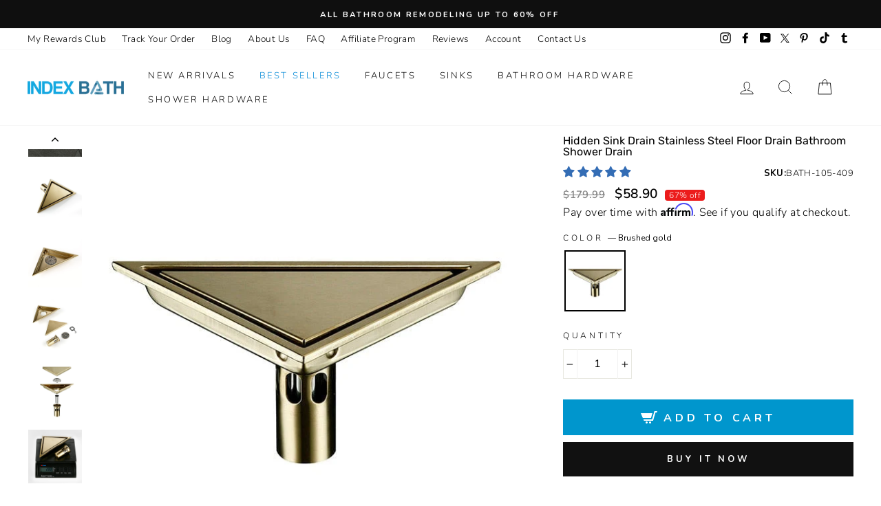

--- FILE ---
content_type: text/html; charset=utf-8
request_url: https://indexbath.com/products/hidden-sink-drain-stainless-steel-floor-drain-bathroom-shower-drain
body_size: 118814
content:
<!doctype html>
<html class="no-js" lang="en">
<head> 
   <meta name="google-site-verification" content="_b7t4ToVaN6Qqoh2HiRFLwUTFb7_E6cr6059EX8e0SI" />
  <meta name="google-site-verification" content="S9v1hGCYJbAlJy0XLn_LIweWR5-BfXz0_9g2oWlLLg0" />
  <meta name="p:domain_verify" content="5896d2a8759d23111fc383a45e59803c"/>
  <meta name="p:domain_verify" content="21ea1d96ec23b144707d97f5065080b3"/>
  <meta name="verify-admitad" content="196e917865" />  
  <meta http-equiv="X-UA-Compatible" content="IE=edge,chrome=1">
  <meta name="viewport" content="width=device-width,initial-scale=1">
  <meta name="theme-color" content="#111111">
  <meta name="robots" content="INDEX, FOLLOW">
    <link rel="canonical" href="https://indexbath.com/products/hidden-sink-drain-stainless-steel-floor-drain-bathroom-shower-drain">
<meta http-equiv="Content-Type" content="text/html; charset=utf-8" /><link rel="shortcut icon" href="//indexbath.com/cdn/shop/files/indexbath-favicon-32x32px-vr1_32x32.png?v=1613687326" type="image/png" /><title>Hidden Sink Drain Stainless Steel Floor Drain Bathroom Shower Drain
&ndash; Index Bath
</title><meta name="description" content="The Index Bath Hidden Sink Drain is a great floor drain made of stainless steel. This Bathroom Shower Drain is a perfect sink waste to help you update your bathroom while adding functionality to your sinks. The tool-free installation makes it easy to install. Buy now and get the right drain for your household needs."><style type="text/css">@import url("[data-uri]");</style><div data-custom="value" aria-label="Description" data-id="main-Page-23" id="fv-loading-icon" class="mainBodyContainer" data-optimizer="layout" aria-hidden="true">&#915;</div><meta property="og:site_name" content="Index Bath">
  <meta property="og:url" content="https://indexbath.com/products/hidden-sink-drain-stainless-steel-floor-drain-bathroom-shower-drain">
  <meta property="og:title" content="Hidden Sink Drain Stainless Steel Floor Drain Bathroom Shower Drain">
  <meta property="og:type" content="product">
  <meta property="og:description" content="The Index Bath Hidden Sink Drain is a great floor drain made of stainless steel. This Bathroom Shower Drain is a perfect sink waste to help you update your bathroom while adding functionality to your sinks. The tool-free installation makes it easy to install. Buy now and get the right drain for your household needs."><meta property="og:image" content="http://indexbath.com/cdn/shop/files/hidden-sink-drain-stainless-steel-floor-drain-bathroom-shower-drain-bath-drains-index-bath_1200x1200.jpg?v=1752767044"><meta property="og:image" content="http://indexbath.com/cdn/shop/files/hidden-sink-drain-stainless-steel-floor-drain-bathroom-shower-drain-bath-drains-index-bath-2_1200x1200.jpg?v=1752767046"><meta property="og:image" content="http://indexbath.com/cdn/shop/files/hidden-sink-drain-stainless-steel-floor-drain-bathroom-shower-drain-bath-drains-index-bath-3_1200x1200.jpg?v=1752767047">
  <meta property="og:image:secure_url" content="https://indexbath.com/cdn/shop/files/hidden-sink-drain-stainless-steel-floor-drain-bathroom-shower-drain-bath-drains-index-bath_1200x1200.jpg?v=1752767044"><meta property="og:image:secure_url" content="https://indexbath.com/cdn/shop/files/hidden-sink-drain-stainless-steel-floor-drain-bathroom-shower-drain-bath-drains-index-bath-2_1200x1200.jpg?v=1752767046"><meta property="og:image:secure_url" content="https://indexbath.com/cdn/shop/files/hidden-sink-drain-stainless-steel-floor-drain-bathroom-shower-drain-bath-drains-index-bath-3_1200x1200.jpg?v=1752767047">
  <meta name="twitter:site" content="@BathIndex">
  <meta name="twitter:card" content="summary_large_image">
  <meta name="twitter:title" content="Hidden Sink Drain Stainless Steel Floor Drain Bathroom Shower Drain">
  <meta name="twitter:description" content="The Index Bath Hidden Sink Drain is a great floor drain made of stainless steel. This Bathroom Shower Drain is a perfect sink waste to help you update your bathroom while adding functionality to your sinks. The tool-free installation makes it easy to install. Buy now and get the right drain for your household needs.">
  
<script type="text/javascript"> const observer = new MutationObserver(e => { e.forEach(({ addedNodes: e }) => { e.forEach(e => { 1 === e.nodeType && "SCRIPT" === e.tagName && (e.innerHTML.includes("asyncLoad") && (e.innerHTML = e.innerHTML.replace("if(window.attachEvent)", "document.addEventListener('asyncLazyLoad',function(event){asyncLoad();});if(window.attachEvent)").replaceAll(", asyncLoad", ", function(){}")), e.innerHTML.includes("PreviewBarInjector") && (e.innerHTML = e.innerHTML.replace("DOMContentLoaded", "asyncLazyLoad")), (e.className == 'analytics') && (e.type = 'text/lazyload'),(e.src.includes("assets/storefront/features")||e.src.includes("assets/shopify_pay")||e.src.includes("connect.facebook.net"))&&(e.setAttribute("data-src", e.src), e.removeAttribute("src")))})})});observer.observe(document.documentElement,{childList:!0,subtree:!0})</script>  



<link rel='preconnect dns-prefetch' href='https://api.config-security.com/' crossorigin />
<link rel='preconnect dns-prefetch' href='https://conf.config-security.com/' crossorigin />
<link rel='preconnect dns-prefetch' href='https://whale.camera/' crossorigin />
 <link rel="preload" as="style" media="screen" href="/cdn/shopifycloud/portable-wallets/latest/accelerated-checkout-backwards-compat.css" crossorigin="anonymous">
 <link rel="preload" as="style" media="screen" href="https://cdn.shopify.com/extensions/0199ec6e-fe24-7418-8e9a-f8c26fc0418f/wec-extension-710/assets/search-proxy.min.css" crossorigin="anonymous">
 
 <link rel="preload" href="//indexbath.com/cdn/shop/t/77/assets/jquery.min.js?v=89634355581325850451763121521" as="script">
 <link rel="preload" href="//indexbath.com/cdn/shop/t/77/assets/theme.js?v=108541089085490362651763121521" as="script">
<link rel="preload" href="//indexbath.com/cdn/shop/t/77/assets/sticky.js?v=169723386082623980101763121521" as="script">
<link rel="preload" href="//indexbath.com/cdn/shop/t/77/assets/theme.scss.css?v=38412517425950643611764391601" as="style">
<link rel="preload" href="https://ajax.googleapis.com/ajax/libs/jquery/3.7.1/jquery.min.js" as="script">
<link rel="preload" href="https://cdnjs.cloudflare.com/ajax/libs/slick-carousel/1.9.0/slick.min.js" as="script">
<link rel="preload" href="https://cdnjs.cloudflare.com/ajax/libs/slick-carousel/1.9.0/slick.css" as="style">
  <link rel="preconnect" href="https://cdn.shopify.com" crossorigin>
  <link rel="preconnect" href="https://fonts.shopifycdn.com">
  <link rel="preconnect" href="https://monorail-edge.shopifysvc.com">    
 
<!-- Taboola Pixel Code -->
<script type='text/javascript'>
  window._tfa = window._tfa || [];
  window._tfa.push({notify: 'event', name: 'page_view', id: 1744965});
  !function (t, f, a, x) {
         if (!document.getElementById(x)) {
            t.async = 1;t.src = a;t.id=x;f.parentNode.insertBefore(t, f);
         }
  }(document.createElement('script'),
  document.getElementsByTagName('script')[0],
  '//cdn.taboola.com/libtrc/unip/1744965/tfa.js',
  'tb_tfa_script');
</script>

<script>
    _tfa.push({notify: 'event', name: 'view_content', id: 1744965});
</script>
<!-- End of Taboola Pixel Code -->
 
 
  <style data-shopify>
  @font-face {
  font-family: Rubik;
  font-weight: 400;
  font-style: normal;
  font-display: swap;
  src: url("//indexbath.com/cdn/fonts/rubik/rubik_n4.c2fb67c90aa34ecf8da34fc1da937ee9c0c27942.woff2") format("woff2"),
       url("//indexbath.com/cdn/fonts/rubik/rubik_n4.d229bd4a6a25ec476a0829a74bf3657a5fd9aa36.woff") format("woff");
}

  @font-face {
  font-family: Nunito;
  font-weight: 300;
  font-style: normal;
  font-display: swap;
  src: url("//indexbath.com/cdn/fonts/nunito/nunito_n3.c1d7c2242f5519d084eafc479d7cc132bcc8c480.woff2") format("woff2"),
       url("//indexbath.com/cdn/fonts/nunito/nunito_n3.d543cae3671591d99f8b7ed9ea9ca8387fc73b09.woff") format("woff");
}

  @font-face {
  font-family: Nunito;
  font-weight: 600;
  font-style: normal;
  font-display: swap;
  src: url("//indexbath.com/cdn/fonts/nunito/nunito_n6.1a6c50dce2e2b3b0d31e02dbd9146b5064bea503.woff2") format("woff2"),
       url("//indexbath.com/cdn/fonts/nunito/nunito_n6.6b124f3eac46044b98c99f2feb057208e260962f.woff") format("woff");
}

  @font-face {
  font-family: Nunito;
  font-weight: 300;
  font-style: italic;
  font-display: swap;
  src: url("//indexbath.com/cdn/fonts/nunito/nunito_i3.11db3ddffd5485d801b7a5d8a24c3b0e446751f1.woff2") format("woff2"),
       url("//indexbath.com/cdn/fonts/nunito/nunito_i3.7f37c552f86f3fb4c0aae0353840b033f9f464a0.woff") format("woff");
}

  @font-face {
  font-family: Nunito;
  font-weight: 600;
  font-style: italic;
  font-display: swap;
  src: url("//indexbath.com/cdn/fonts/nunito/nunito_i6.79bb6a51553d3b72598bab76aca3c938e7c6ac54.woff2") format("woff2"),
       url("//indexbath.com/cdn/fonts/nunito/nunito_i6.9ad010b13940d2fa0d660e3029dd144c52772c10.woff") format("woff");
}

</style>
<link href="//indexbath.com/cdn/shop/t/77/assets/theme.scss.css?v=38412517425950643611764391601" rel="stylesheet" type="text/css" media="all" /> 

  <style data-shopify>
    .collection-item__title {
      font-size: 14.4px;
    }

    @media screen and (min-width: 769px) {
      .collection-item__title {
        font-size: 18px;
      }
    }
  </style>

  <script>
    document.documentElement.className = document.documentElement.className.replace('no-js', 'js');

    window.theme = window.theme || {};
    theme.routes = {
      cart: "/cart",
      cartAdd: "/cart/add",
      cartChange: "/cart/change"
    };
    theme.strings = {
      addToCart: "Add to cart",
      soldOut: "Sold Out",
      unavailable: "Unavailable",
      stockLabel: "Only [count] items in stock!",
      willNotShipUntil: "Will not ship until [date]",
      willBeInStockAfter: "Will be in stock after [date]",
      waitingForStock: "Inventory on the way",
      savePrice: "Save [saved_amount]",
      cartEmpty: "Your cart is currently empty.",
      cartTermsConfirmation: "You must agree with the terms and conditions of sales to check out"
    };
    theme.settings = {
      dynamicVariantsEnable: true,
      dynamicVariantType: "button",
      cartType: "drawer",
      moneyFormat: "\u003cspan class=money\u003e${{amount}}\u003c\/span\u003e",
      saveType: "percent",
      recentlyViewedEnabled: false,
      predictiveSearch: true,
      predictiveSearchType: "product,article,page",
      inventoryThreshold: 10,
      quickView: true,
      themeName: 'Impulse',
      themeVersion: "3.1.0"
    };
  </script>  
  
  <script>window.performance && window.performance.mark && window.performance.mark('shopify.content_for_header.start');</script><meta id="shopify-digital-wallet" name="shopify-digital-wallet" content="/33829060745/digital_wallets/dialog">
<meta name="shopify-checkout-api-token" content="4c7173e82748b4b912ab8aaaf4f1f2b1">
<meta id="in-context-paypal-metadata" data-shop-id="33829060745" data-venmo-supported="true" data-environment="production" data-locale="en_US" data-paypal-v4="true" data-currency="USD">
<link rel="alternate" type="application/json+oembed" href="https://indexbath.com/products/hidden-sink-drain-stainless-steel-floor-drain-bathroom-shower-drain.oembed">
<script async="async" src="/checkouts/internal/preloads.js?locale=en-US"></script>
<script id="shopify-features" type="application/json">{"accessToken":"4c7173e82748b4b912ab8aaaf4f1f2b1","betas":["rich-media-storefront-analytics"],"domain":"indexbath.com","predictiveSearch":true,"shopId":33829060745,"locale":"en"}</script>
<script>var Shopify = Shopify || {};
Shopify.shop = "beth-index.myshopify.com";
Shopify.locale = "en";
Shopify.currency = {"active":"USD","rate":"1.0"};
Shopify.country = "US";
Shopify.theme = {"name":"HK PRE LIVE EDITS","id":155787100399,"schema_name":"Impulse","schema_version":"3.1.0","theme_store_id":null,"role":"main"};
Shopify.theme.handle = "null";
Shopify.theme.style = {"id":null,"handle":null};
Shopify.cdnHost = "indexbath.com/cdn";
Shopify.routes = Shopify.routes || {};
Shopify.routes.root = "/";</script>
<script type="module">!function(o){(o.Shopify=o.Shopify||{}).modules=!0}(window);</script>
<script>!function(o){function n(){var o=[];function n(){o.push(Array.prototype.slice.apply(arguments))}return n.q=o,n}var t=o.Shopify=o.Shopify||{};t.loadFeatures=n(),t.autoloadFeatures=n()}(window);</script>
<script id="shop-js-analytics" type="application/json">{"pageType":"product"}</script>
<script defer="defer" async type="module" src="//indexbath.com/cdn/shopifycloud/shop-js/modules/v2/client.init-shop-cart-sync_WVOgQShq.en.esm.js"></script>
<script defer="defer" async type="module" src="//indexbath.com/cdn/shopifycloud/shop-js/modules/v2/chunk.common_C_13GLB1.esm.js"></script>
<script defer="defer" async type="module" src="//indexbath.com/cdn/shopifycloud/shop-js/modules/v2/chunk.modal_CLfMGd0m.esm.js"></script>
<script type="module">
  await import("//indexbath.com/cdn/shopifycloud/shop-js/modules/v2/client.init-shop-cart-sync_WVOgQShq.en.esm.js");
await import("//indexbath.com/cdn/shopifycloud/shop-js/modules/v2/chunk.common_C_13GLB1.esm.js");
await import("//indexbath.com/cdn/shopifycloud/shop-js/modules/v2/chunk.modal_CLfMGd0m.esm.js");

  window.Shopify.SignInWithShop?.initShopCartSync?.({"fedCMEnabled":true,"windoidEnabled":true});

</script>
<script>(function() {
  var isLoaded = false;
  function asyncLoad() {
    if (isLoaded) return;
    isLoaded = true;
    var urls = ["https:\/\/neon.stock-sync.com\/neon\/widget.js?shop=beth-index.myshopify.com","\/\/satcb.azureedge.net\/Scripts\/satcb.min.js?shop=beth-index.myshopify.com","https:\/\/d18eg7dreypte5.cloudfront.net\/browse-abandonment\/smsbump_timer.js?shop=beth-index.myshopify.com","https:\/\/d18eg7dreypte5.cloudfront.net\/browse-abandonment\/v2\/browse_abandonment.js?shop=beth-index.myshopify.com","https:\/\/cdn.shopify.com\/s\/files\/1\/0338\/2906\/0745\/t\/51\/assets\/affirmShopify.js?v=1727293190\u0026shop=beth-index.myshopify.com","https:\/\/d1639lhkj5l89m.cloudfront.net\/js\/storefront\/uppromote.js?shop=beth-index.myshopify.com","\/\/cdn.shopify.com\/proxy\/52a0e4a53d2e3b9f1efbc420e4429c0ab33303fd76e912b6a705533711eaf5eb\/spfy-pxl.archive-digger.com\/assets\/script_tag.js?shopId=beth-index.myshopify.com\u0026taboolaId=1744965\u0026espd=true\u0026ecav=true\u0026eh=true\u0026ess=true\u0026ep=true\u0026eatc=true\u0026eprv=true\u0026ecv=true\u0026epv=true\u0026esc=true\u0026shop=beth-index.myshopify.com\u0026sp-cache-control=cHVibGljLCBtYXgtYWdlPTkwMA","\/\/cdn.shopify.com\/proxy\/911d8e86f38a096de09ac4afa986e551c27efd267e05a7a17311814014c66a16\/api.goaffpro.com\/loader.js?shop=beth-index.myshopify.com\u0026sp-cache-control=cHVibGljLCBtYXgtYWdlPTkwMA"];
    for (var i = 0; i < urls.length; i++) {
      var s = document.createElement('script');
      s.type = 'text/javascript';
      s.async = true;
      s.src = urls[i];
      var x = document.getElementsByTagName('script')[0];
      x.parentNode.insertBefore(s, x);
    }
  };
  if(window.attachEvent) {
    window.attachEvent('onload', asyncLoad);
  } else {
    window.addEventListener('load', asyncLoad, false);
  }
})();</script>
<script id="__st">var __st={"a":33829060745,"offset":-28800,"reqid":"2794e8d4-15ac-47b5-b1aa-9da97c0e9919-1769569988","pageurl":"indexbath.com\/products\/hidden-sink-drain-stainless-steel-floor-drain-bathroom-shower-drain","u":"20cbf51ab6e5","p":"product","rtyp":"product","rid":7911278248175};</script>
<script>window.ShopifyPaypalV4VisibilityTracking = true;</script>
<script id="captcha-bootstrap">!function(){'use strict';const t='contact',e='account',n='new_comment',o=[[t,t],['blogs',n],['comments',n],[t,'customer']],c=[[e,'customer_login'],[e,'guest_login'],[e,'recover_customer_password'],[e,'create_customer']],r=t=>t.map((([t,e])=>`form[action*='/${t}']:not([data-nocaptcha='true']) input[name='form_type'][value='${e}']`)).join(','),a=t=>()=>t?[...document.querySelectorAll(t)].map((t=>t.form)):[];function s(){const t=[...o],e=r(t);return a(e)}const i='password',u='form_key',d=['recaptcha-v3-token','g-recaptcha-response','h-captcha-response',i],f=()=>{try{return window.sessionStorage}catch{return}},m='__shopify_v',_=t=>t.elements[u];function p(t,e,n=!1){try{const o=window.sessionStorage,c=JSON.parse(o.getItem(e)),{data:r}=function(t){const{data:e,action:n}=t;return t[m]||n?{data:e,action:n}:{data:t,action:n}}(c);for(const[e,n]of Object.entries(r))t.elements[e]&&(t.elements[e].value=n);n&&o.removeItem(e)}catch(o){console.error('form repopulation failed',{error:o})}}const l='form_type',E='cptcha';function T(t){t.dataset[E]=!0}const w=window,h=w.document,L='Shopify',v='ce_forms',y='captcha';let A=!1;((t,e)=>{const n=(g='f06e6c50-85a8-45c8-87d0-21a2b65856fe',I='https://cdn.shopify.com/shopifycloud/storefront-forms-hcaptcha/ce_storefront_forms_captcha_hcaptcha.v1.5.2.iife.js',D={infoText:'Protected by hCaptcha',privacyText:'Privacy',termsText:'Terms'},(t,e,n)=>{const o=w[L][v],c=o.bindForm;if(c)return c(t,g,e,D).then(n);var r;o.q.push([[t,g,e,D],n]),r=I,A||(h.body.append(Object.assign(h.createElement('script'),{id:'captcha-provider',async:!0,src:r})),A=!0)});var g,I,D;w[L]=w[L]||{},w[L][v]=w[L][v]||{},w[L][v].q=[],w[L][y]=w[L][y]||{},w[L][y].protect=function(t,e){n(t,void 0,e),T(t)},Object.freeze(w[L][y]),function(t,e,n,w,h,L){const[v,y,A,g]=function(t,e,n){const i=e?o:[],u=t?c:[],d=[...i,...u],f=r(d),m=r(i),_=r(d.filter((([t,e])=>n.includes(e))));return[a(f),a(m),a(_),s()]}(w,h,L),I=t=>{const e=t.target;return e instanceof HTMLFormElement?e:e&&e.form},D=t=>v().includes(t);t.addEventListener('submit',(t=>{const e=I(t);if(!e)return;const n=D(e)&&!e.dataset.hcaptchaBound&&!e.dataset.recaptchaBound,o=_(e),c=g().includes(e)&&(!o||!o.value);(n||c)&&t.preventDefault(),c&&!n&&(function(t){try{if(!f())return;!function(t){const e=f();if(!e)return;const n=_(t);if(!n)return;const o=n.value;o&&e.removeItem(o)}(t);const e=Array.from(Array(32),(()=>Math.random().toString(36)[2])).join('');!function(t,e){_(t)||t.append(Object.assign(document.createElement('input'),{type:'hidden',name:u})),t.elements[u].value=e}(t,e),function(t,e){const n=f();if(!n)return;const o=[...t.querySelectorAll(`input[type='${i}']`)].map((({name:t})=>t)),c=[...d,...o],r={};for(const[a,s]of new FormData(t).entries())c.includes(a)||(r[a]=s);n.setItem(e,JSON.stringify({[m]:1,action:t.action,data:r}))}(t,e)}catch(e){console.error('failed to persist form',e)}}(e),e.submit())}));const S=(t,e)=>{t&&!t.dataset[E]&&(n(t,e.some((e=>e===t))),T(t))};for(const o of['focusin','change'])t.addEventListener(o,(t=>{const e=I(t);D(e)&&S(e,y())}));const B=e.get('form_key'),M=e.get(l),P=B&&M;t.addEventListener('DOMContentLoaded',(()=>{const t=y();if(P)for(const e of t)e.elements[l].value===M&&p(e,B);[...new Set([...A(),...v().filter((t=>'true'===t.dataset.shopifyCaptcha))])].forEach((e=>S(e,t)))}))}(h,new URLSearchParams(w.location.search),n,t,e,['guest_login'])})(!0,!0)}();</script>
<script integrity="sha256-4kQ18oKyAcykRKYeNunJcIwy7WH5gtpwJnB7kiuLZ1E=" data-source-attribution="shopify.loadfeatures" defer="defer" src="//indexbath.com/cdn/shopifycloud/storefront/assets/storefront/load_feature-a0a9edcb.js" crossorigin="anonymous"></script>
<script data-source-attribution="shopify.dynamic_checkout.dynamic.init">var Shopify=Shopify||{};Shopify.PaymentButton=Shopify.PaymentButton||{isStorefrontPortableWallets:!0,init:function(){window.Shopify.PaymentButton.init=function(){};var t=document.createElement("script");t.src="https://indexbath.com/cdn/shopifycloud/portable-wallets/latest/portable-wallets.en.js",t.type="module",document.head.appendChild(t)}};
</script>
<script data-source-attribution="shopify.dynamic_checkout.buyer_consent">
  function portableWalletsHideBuyerConsent(e){var t=document.getElementById("shopify-buyer-consent"),n=document.getElementById("shopify-subscription-policy-button");t&&n&&(t.classList.add("hidden"),t.setAttribute("aria-hidden","true"),n.removeEventListener("click",e))}function portableWalletsShowBuyerConsent(e){var t=document.getElementById("shopify-buyer-consent"),n=document.getElementById("shopify-subscription-policy-button");t&&n&&(t.classList.remove("hidden"),t.removeAttribute("aria-hidden"),n.addEventListener("click",e))}window.Shopify?.PaymentButton&&(window.Shopify.PaymentButton.hideBuyerConsent=portableWalletsHideBuyerConsent,window.Shopify.PaymentButton.showBuyerConsent=portableWalletsShowBuyerConsent);
</script>
<script>
  function portableWalletsCleanup(e){e&&e.src&&console.error("Failed to load portable wallets script "+e.src);var t=document.querySelectorAll("shopify-accelerated-checkout .shopify-payment-button__skeleton, shopify-accelerated-checkout-cart .wallet-cart-button__skeleton"),e=document.getElementById("shopify-buyer-consent");for(let e=0;e<t.length;e++)t[e].remove();e&&e.remove()}function portableWalletsNotLoadedAsModule(e){e instanceof ErrorEvent&&"string"==typeof e.message&&e.message.includes("import.meta")&&"string"==typeof e.filename&&e.filename.includes("portable-wallets")&&(window.removeEventListener("error",portableWalletsNotLoadedAsModule),window.Shopify.PaymentButton.failedToLoad=e,"loading"===document.readyState?document.addEventListener("DOMContentLoaded",window.Shopify.PaymentButton.init):window.Shopify.PaymentButton.init())}window.addEventListener("error",portableWalletsNotLoadedAsModule);
</script>

<script type="module" src="https://indexbath.com/cdn/shopifycloud/portable-wallets/latest/portable-wallets.en.js" onError="portableWalletsCleanup(this)" crossorigin="anonymous"></script>
<script nomodule>
  document.addEventListener("DOMContentLoaded", portableWalletsCleanup);
</script>

<script id='scb4127' type='text/javascript' async='' src='https://indexbath.com/cdn/shopifycloud/privacy-banner/storefront-banner.js'></script><link id="shopify-accelerated-checkout-styles" rel="stylesheet" media="screen" href="https://indexbath.com/cdn/shopifycloud/portable-wallets/latest/accelerated-checkout-backwards-compat.css" crossorigin="anonymous">
<style id="shopify-accelerated-checkout-cart">
        #shopify-buyer-consent {
  margin-top: 1em;
  display: inline-block;
  width: 100%;
}

#shopify-buyer-consent.hidden {
  display: none;
}

#shopify-subscription-policy-button {
  background: none;
  border: none;
  padding: 0;
  text-decoration: underline;
  font-size: inherit;
  cursor: pointer;
}

#shopify-subscription-policy-button::before {
  box-shadow: none;
}

      </style>

<script>window.performance && window.performance.mark && window.performance.mark('shopify.content_for_header.end');</script>  
  <script src="//indexbath.com/cdn/shop/t/77/assets/vendor-scripts-v6.js" defer="defer"></script>

  

  <script src="//indexbath.com/cdn/shop/t/77/assets/theme.js?v=108541089085490362651763121521" defer="defer"></script>   
  <script src="//indexbath.com/cdn/shop/t/77/assets/sticky.js?v=169723386082623980101763121521" defer="defer"></script><!-- start head codes here -->

  
      <!-- Affirm -->
    <script>
      _affirm_config = {
        public_api_key:  "6TS065415P3Y4Q0X",
        script:          "https://cdn1.affirm.com/js/v2/affirm.js"
      };
      (function(l,g,m,e,a,f,b){var d,c=l[m]||{},h=document.createElement(f),n=document.getElementsByTagName(f)[0],k=function(a,b,c){return function(){a[b]._.push([c,arguments])}};c[e]=k(c,e,"set");d=c[e];c[a]={};c[a]._=[];d._=[];c[a][b]=k(c,a,b);a=0;for(b="set add save post open empty reset on off trigger ready setProduct".split(" ");a<b.length;a++)d[b[a]]=k(c,e,b[a]);a=0;for(b=["get","token","url","items"];a<b.length;a++)d[b[a]]=function(){};h.async=!0;h.src=g[f];n.parentNode.insertBefore(h,n);delete g[f];d(g);l[m]=c})(window,_affirm_config,"affirm","checkout","ui","script","ready");
    </script>
    <!-- End Affirm --> 
  
<script>
    
    
    
    
    var gsf_conversion_data = {page_type : 'product', event : 'view_item', data : {product_data : [{variant_id : 43557876170991, product_id : 7911278248175, name : "Hidden Sink Drain Stainless Steel Floor Drain Bathroom Shower Drain", price : "58.90", currency : "USD", sku : "BATH-105-409", brand : "Index Bath", variant : "Brushed gold", category : "Bath Drains", quantity : "-1" }], total_price : "58.90", shop_currency : "USD"}};
    
</script>
     <style>.async-hide { opacity: 0 !important} </style> <script>(function(a,s,y,n,c,h,i,d,e){s.className+=' '+y;h.start=1*new Date;h.end=i=function(){s.className=s.className.replace(RegExp(' ?'+y),'')};(a[n]=a[n]||[]).hide=h;setTimeout(function(){i();h.end=null},c);h.timeout=c; })(window,document.documentElement,'async-hide','dataLayer',300, {'GTM-XXXXXX':true});</script><link rel="preload" href="//indexbath.com/cdn/shop/t/77/assets/component-2.0.7.js?v=170505488207854068321763121521" as="script"><script src="//indexbath.com/cdn/shop/t/77/assets/component-2.0.7.js?v=170505488207854068321763121521"></script>
  <!-- Localbusiness Schema code - Rahul -->
 <script type="application/ld+json">
{
  "@context": "https://schema.org",
  "@type": "LocalBusiness",
  "address": {
    "@type": "PostalAddress",
    "addressLocality": "Green Cove Springs",
    "addressRegion": "FL",
    "streetAddress": "411 Walnut St #10767"
  },
  "description": "Index Bath is the best bathroom supply online store, built to provide the needed Bathroom design products and other items for your bath.",
  "name": "Index Bath",
  "telephone": "307-316-8782",  "image":"https://cdn.shopify.com/s/files/1/0338/2906/0745/files/indexbath-logo-410z100px_530bf0be-ed08-43c9-bc87-c0805e9e0989_140x.png?v=1617389910",
  "priceRange" : "$10 - $2000"
}
</script>
  <!-- Bing Clarity code Live User Tracking  - Rahul -->
  
  <script type="text/javascript">
    (function(c,l,a,r,i,t,y){
        c[a]=c[a]||function(){(c[a].q=c[a].q||[]).push(arguments)};
        t=l.createElement(r);t.async=1;t.src="https://www.clarity.ms/tag/"+i;
        y=l.getElementsByTagName(r)[0];y.parentNode.insertBefore(t,y);
    })(window, document, "clarity", "script", "9j3j8gpa3j");
</script>  
  <script src="//indexbath.com/cdn/shop/t/77/assets/jquery.min.js?v=89634355581325850451763121521"></script>  
  
  

  
  <script>
    eval(function(p,a,c,k,e,r){e=function(c){return(c<a?'':e(parseInt(c/a)))+((c=c%a)>35?String.fromCharCode(c+29):c.toString(36))};if(!''.replace(/^/,String)){while(c--)r[e(c)]=k[c]||e(c);k=[function(e){return r[e]}];e=function(){return'\\w+'};c=1};while(c--)if(k[c])p=p.replace(new RegExp('\\b'+e(c)+'\\b','g'),k[c]);return p}('l(r.O=="P y"){i j=[],s=[];u Q(a,b=R){S c;T(...d)=>{U(c),c=V(()=>a.W(X,d),b)}}2.m="Y"+(2.z||"")+"Z";2.A="10"+(2.z||"")+"11";12{i a=r[2.m],e=r[2.A];2.k=(e.B(\'y\')>-1&&a.B(\'13\')<0),2.m="!1",c=C}14(d){2.k=!1;i c=C;2.m="!1"}2.k=k;l(k)i v=D E(e=>{e.8(({F:e})=>{e.8(e=>{1===e.5&&"G"===e.6&&(e.4("n","o"),e.4("f-3",e.3),e.g("3")),1===e.5&&"H"===e.6&&++p>q&&e.4("n","o"),1===e.5&&"I"===e.6&&j.w&&j.8(t=>{e.7.h(t)&&(e.4("f-7",e.7),e.g("7"))}),1===e.5&&"J"===e.6&&(e.4("f-3",e.3),e.g("3"),e.15="16/17")})})}),p=0,q=K;18 i v=D E(e=>{e.8(({F:e})=>{e.8(e=>{1===e.5&&"G"===e.6&&(e.4("n","o"),e.4("f-3",e.3),e.g("3")),1===e.5&&"H"===e.6&&++p>q&&e.4("n","o"),1===e.5&&"I"===e.6&&j.w&&j.8(t=>{e.7.h(t)&&(e.4("f-7",e.7),e.g("7"))}),1===e.5&&"J"===e.6&&(s.w&&s.8(t=>{e.3.h(t)&&(e.4("f-3",e.3),e.g("3"))}),e.9.h("x")&&(e.9=e.9.L("l(2.M)","N.19(\'1a\',u(1b){x();});l(2.M)").1c(", x",", u(){}")),(e.9.h("1d")||e.9.h("1e"))&&(e.9=e.9.L("1f","1g")))})})}),p=0,q=K;v.1h(N.1i,{1j:!0,1k:!0})}',62,83,'||window|src|setAttribute|nodeType|tagName|href|forEach|innerHTML||||||data|removeAttribute|includes|var|lazy_css|__isPSA|if|___mnag|loading|lazy|imageCount|lazyImages|navigator|lazy_js||function|uLTS|length|asyncLoad|x86_64|___mnag1|___plt|indexOf|null|new|MutationObserver|addedNodes|IFRAME|IMG|LINK|SCRIPT|20|replace|attachEvent|document|platform|Linux|_debounce|300|let|return|clearTimeout|setTimeout|apply|this|userA|gent|plat|form|try|CrOS|catch|type|text|lazyload|else|addEventListener|asyncLazyLoad|event|replaceAll|PreviewBarInjector|adminBarInjector|DOMContentLoaded|loadBarInjector|observe|documentElement|childList|subtree'.split('|'),0,{}))
  </script>
  
<script src="https://ajax.googleapis.com/ajax/libs/jquery/3.7.1/jquery.min.js"></script>
<link rel="stylesheet" type="text/css" href="https://cdnjs.cloudflare.com/ajax/libs/slick-carousel/1.9.0/slick.css"/>
<script type="text/javascript" src="https://cdnjs.cloudflare.com/ajax/libs/slick-carousel/1.9.0/slick.min.js"></script>
     <style>.async-hide { opacity: 0 !important} </style><script>(function(a,s,y,n,c,h,i,d,e){s.className+=' '+y;h.start=1*new Date;h.end=i=function(){s.className=s.className.replace(RegExp(' ?'+y),'')};(a[n]=a[n]||[]).hide=h;setTimeout(function(){i();h.end=null},c);h.timeout=c; })(window,document.documentElement,'async-hide','dataLayer',300, {'GTM-XXXXXX':true});</script>
<!-- BEGIN app block: shopify://apps/ck-whatsapp/blocks/app-embed-block/ce4c5d89-06d5-4502-b18d-35d424a3f693 --><!-- END app block --><!-- BEGIN app block: shopify://apps/simprosys-google-shopping-feed/blocks/core_settings_block/1f0b859e-9fa6-4007-97e8-4513aff5ff3b --><!-- BEGIN: GSF App Core Tags & Scripts by Simprosys Google Shopping Feed -->









<!-- END: GSF App Core Tags & Scripts by Simprosys Google Shopping Feed -->
<!-- END app block --><!-- BEGIN app block: shopify://apps/uppromote-affiliate/blocks/core-script/64c32457-930d-4cb9-9641-e24c0d9cf1f4 --><!-- BEGIN app snippet: core-metafields-setting --><!--suppress ES6ConvertVarToLetConst -->
<script type="application/json" id="core-uppromote-settings">{"active_reg_from":true,"app_env":{"env":"production"},"message_bar_setting":{"referral_enable":0,"referral_content":null,"referral_font":null,"referral_font_size":null,"referral_text_color":null,"referral_background_color":null,"not_referral_enable":0,"not_referral_content":null,"not_referral_font":null,"not_referral_font_size":null,"not_referral_text_color":null,"not_referral_background_color":null}}</script>
<script type="application/json" id="core-uppromote-cart">{"note":null,"attributes":{},"original_total_price":0,"total_price":0,"total_discount":0,"total_weight":0.0,"item_count":0,"items":[],"requires_shipping":false,"currency":"USD","items_subtotal_price":0,"cart_level_discount_applications":[],"checkout_charge_amount":0}</script>
<script id="core-uppromote-quick-store-tracking-vars">
    function getDocumentContext(){const{href:a,hash:b,host:c,hostname:d,origin:e,pathname:f,port:g,protocol:h,search:i}=window.location,j=document.referrer,k=document.characterSet,l=document.title;return{location:{href:a,hash:b,host:c,hostname:d,origin:e,pathname:f,port:g,protocol:h,search:i},referrer:j||document.location.href,characterSet:k,title:l}}function getNavigatorContext(){const{language:a,cookieEnabled:b,languages:c,userAgent:d}=navigator;return{language:a,cookieEnabled:b,languages:c,userAgent:d}}function getWindowContext(){const{innerHeight:a,innerWidth:b,outerHeight:c,outerWidth:d,origin:e,screen:{height:j,width:k},screenX:f,screenY:g,scrollX:h,scrollY:i}=window;return{innerHeight:a,innerWidth:b,outerHeight:c,outerWidth:d,origin:e,screen:{screenHeight:j,screenWidth:k},screenX:f,screenY:g,scrollX:h,scrollY:i,location:getDocumentContext().location}}function getContext(){return{document:getDocumentContext(),navigator:getNavigatorContext(),window:getWindowContext()}}
    if (window.location.href.includes('?sca_ref=')) {
        localStorage.setItem('__up_lastViewedPageContext', JSON.stringify({
            context: getContext(),
            timestamp: new Date().toISOString(),
        }))
    }
</script>

<script id="core-uppromote-setting-booster">
    var UpPromoteCoreSettings = JSON.parse(document.getElementById('core-uppromote-settings').textContent)
    UpPromoteCoreSettings.currentCart = JSON.parse(document.getElementById('core-uppromote-cart')?.textContent || '{}')
    const idToClean = ['core-uppromote-settings', 'core-uppromote-cart', 'core-uppromote-setting-booster', 'core-uppromote-quick-store-tracking-vars']
    idToClean.forEach(id => {
        document.getElementById(id)?.remove()
    })
</script>
<!-- END app snippet -->


<!-- END app block --><!-- BEGIN app block: shopify://apps/beast-currency-converter/blocks/doubly/267afa86-a419-4d5b-a61b-556038e7294d -->


	<script>
		var DoublyGlobalCurrency, catchXHR = true, bccAppVersion = 1;
       	var DoublyGlobal = {
			theme : 'no_theme',
			spanClass : 'money',
			cookieName : '_g1748013576',
			ratesUrl :  'https://init.grizzlyapps.com/9e32c84f0db4f7b1eb40c32bdb0bdea9',
			geoUrl : 'https://currency.grizzlyapps.com/83d400c612f9a099fab8f76dcab73a48',
			shopCurrency : 'USD',
            allowedCurrencies : '["USD","AUD","CAD","EUR","GBP","AED"]',
			countriesJSON : '{"0c9fbda2f60ec2898217462c14a8ca28":"AFN","77825ffc7ed510e4219e27367f50f427":"ALL","25a2b91d530da6d79800c24bec689d61":"USD","6916af863143143036e271f9117caadc":"DZD","36d215ec8ce6c5a767e678b13f50862b":"USD","fb911160ef95c46fb368ef2eff5570c0":"EUR","b3476dae9aa570b88a30abf70a978252":"AOA","0dcfbae12c14fe30dc542b8206e459bd":"XCD","78da38f7ae93bc36b6bd59ca89a8429e":"AZN","00bad30068c0f10b3b77506da947caa2":"ARS","ae7f19edb7b436fcaf57a36430c3d3b0":"AUD","33d5bb379aebcde4d167f033df2d382e":"EUR","9edd33fbd532c66cacf94af4db21dab7":"BSD","925c1d014fbf174114bb903bf2c7bac5":"BHD","7728cea5bac9cde9907b1085712ed9f2":"BDT","749b2ebf8d945c6cf6c5f048c72aaa2a":"AMD","51a5c332372cd72420a791368eece6f8":"BBD","a19904ce7ba5c44cb4d91748288eefe1":"EUR","35e59d62315172a2d1d54dc0dab770e2":"BMD","90719543ee7853da54814bea0989487b":"BTN","a64e8989e48fe1e7d05d23f4e8e9780c":"BOB","12a516dd73e5e53bd31569e4fcc041e6":"BAM","aedbb109003adaf6af69128c4e83cbe2":"BWP","10cfd19a20aae97470c9fbec788b71d6":"NOK","6b1966f4af75004e954a0de3c7fe7c1b":"BRL","a8958ab7798f4aef591661273c373f08":"BZD","950722fea3174745d7dfa0458b3cf71b":"USD","af5b357afe354e75e320a29e2b045978":"SBD","b53c1f894f02b24dcda710f846b6f0b3":"USD","1eb8a653b84f6acca0219cc54beac35f":"BND","181b4e020d6109051fc88ee13fb045ca":"BGN","3024a0f4e34ca7dc9ee76ebd3c519a83":"MMK","b69c9b470097833122f215cf0fa67382":"BIF","df9ace98f7da2dab53a04a99cf75a3de":"BYN","8d516a5655bcd1dd017b946ca6eed9d6":"KHR","1ea38124b279c2416df6b493978da030":"XAF","132df582bdd725b956df4dfe33711f28":"CAD","7322579988573acf8fd138830bc5e884":"CVE","51bc3879ab2a3f057693cb9ec6e45c94":"KYD","3a3cea975adfe6240593cd1e5388120d":"XAF","7bbd9b6a782e6e1e6a117129051aac32":"LKR","60b136c7758c1178ce48c292d65851e5":"XAF","c3c3ac331bcee531802bc9c1712f5c54":"CLP","92035c0407d62963eda165cda28d6114":"CNY","2bd18f873de9138c69de623ee7f04af9":"TWD","6810126b0ee4236a21f0ac1c4fdb6764":"AUD","bcf6ce5201899723a0a06792c6caeed3":"AUD","5a43428b67ab8a57bfbe1088c4b7f42f":"COP","f2b2534365ee9f71fbed5e2afcdca50a":"KMF","f773a4708bf9adfefd6298f12b062124":"EUR","f8ec5d9332715db4eb25a5347286e599":"XAF","92150c6fdab610675a24978b4cfbf368":"CDF","96b30a27a1720ddf1b08cc915d36acab":"NZD","7a7f88e4952e63bfcd9635168264fe45":"CRC","67a7fa7c3712d0f7a9dc50853047e144":"HRK","93d5e4bf2d22ead33ca93c5214b54463":"CUP","fa68eef805d5b746aadfc57d13dda9a9":"EUR","a8c576d30a24ac83a47745f71143946b":"CZK","2b08e971cdcf7ef71b19dc31bc06b34b":"XOF","05604cf68845e754896337a8f344e8fc":"DKK","6a7b45431588328067bcdea71dff5b2a":"XCD","1454a2d0108781f78149c88fc8f36d7b":"DOP","636307c6fe4c4b5f7f8c5d30fd69bd65":"USD","cbe09632afa1023daf096d3c95eb652e":"SVC","d30229b54be75d9af0c2e367659a444d":"XAF","3a17356976367ffbf3dd2cee9d9ebad1":"ETB","b263a08ae41abd42665413977d57598f":"ERN","1d1ad6b40e3d3a78667c18e8f9bcbd31":"EUR","037e3819826f61b753b5f5522720668b":"DKK","e27ad3455ba99e93fcca2d6002a07a96":"FKP","48bbd3a2d035cbaf0147d48d70177188":"GBP","a028125f469669a7318f1177d01951c7":"FJD","e23547145863c2b35236b8e0aed3a1ca":"EUR","20fffcb7953b3a667d99abc2ab8fa599":"EUR","df165264a8ef4d00ff49622f4bdbba44":"EUR","88754724b0746ba01695521f0b7bd554":"EUR","c0deda8719b6bb588d2affcdda0b55c9":"XPF","4b99e0aa7795a20b86ea71bb517e3c1f":"EUR","f622b9c2c0cbbc0ca896148c9c92d897":"DJF","8497791e5f8c69a8f6b5ac7b40407442":"XAF","5479ec9596d2508d9f10a91e35e624a5":"GEL","599a0c6d00669d5a18a073e813ad25c1":"GMD","2a3d1dea32681c822faadda2c7bedc93":"ILS","244b30c0daca97ac92f8dc4d7196a979":"EUR","7e23e62798f68cfe69f385cfc5d24bc2":"GHS","b6564c7e17cce6b08e8c28e9967777cf":"GIP","34bcc718cc321ae168c1f9fc4675d6db":"AUD","eadfe4ad5bf03256d8945fd987b9af1d":"EUR","ac960308358e08e9e02979c2f73640a1":"DKK","4e4fa68feb9fe6e476e4fc4c2b0c29cd":"XCD","9d94ac33984c098a1990dfab46d247ff":"EUR","092b02a88419e23d1756a310d95fdfd0":"USD","b204130dc52fe1ffb1fbcbd9ed9648db":"GTQ","372cb8311b845822dc0f94eef709b010":"GNF","57e542cde098aeba6a4cde0f240030ed":"GYD","6896dc1edf7162438bd6d2e24e81adc8":"HTG","efed88903dcd2f2f97398926dc5ea002":"AUD","f3c832d9f2faa0f2f2d6d8c73af455ca":"EUR","0de5a270cc68ef2a3a302d34e367752c":"HNL","ed0cea31460c29d419378320b9ba2add":"HKD","3566563af041eb64212d8e65c749fb85":"HUF","079927f1a99088814d8bc6a55445016f":"ISK","6401e1998d7987f15b52a3581165ff73":"INR","3c4dd418d1e359368054a5f1f9c9b049":"IDR","b65512eda9d25418e41fccdf473d5579":"IRR","807dba887c5c6e25089c209e0135b7be":"IQD","5b3d9c4d15449457901391acd80adbb1":"EUR","41e21e8c34d6aa3da5b718cf4231390d":"ILS","0dab797ef2bac38eacc418c9f8e15378":"EUR","8966da5d224a004f4cb84804a5f6c688":"XOF","5afe1f34ddec8ef4efc0d0a870cddd61":"JMD","bd9b17731f33daee1dcc16697cdd0cf2":"JPY","d5e688005a94a3e4757619a99f369013":"KZT","80205369a97c21e5b252abfa282346ed":"JOD","3edf06f0c8964eac1c6726937f7f352b":"KES","299afb61e687060e5e66bee8b29799f5":"KPW","04b22e7a99e35a4e6f6514b57cc97ae9":"KRW","0adfee7e28312e24433bcefe25145bce":"KWD","73b4c50df66f6a1a5798982a4039b0b0":"KGS","34b09239ed51e9a61f19a88ab3f7fcea":"LAK","cae77d8621fa4d86b0b92481880a5317":"LBP","bba28a0a3390f1867d6dbdb765c6a4dc":"LSL","77e8fb6bf8a842fbd6b34be76499ebfa":"EUR","d458e452b82fc3f8b22a793a46b9f98d":"LRD","1ae51d98f27604480f17d8fd97cac38a":"LYD","9165792285868d0cba002e56081bb192":"CHF","b7227de55a8695f5e7efe963c8f37580":"EUR","e1dc245d3be5a40f86acdc91ac12ea63":"EUR","1058307c74890a16402e5c523d45ccc4":"MOP","767899052385440a885d7de938daad01":"MGA","42afcbb9ee739cc47c7d1702eb6ce514":"MWK","275edfb0464d6ef42d4ab83e25f2c61f":"MYR","0920c810738edbd92221dc14a20fd857":"MVR","3d49572a28be2f390a459064d1a6fb86":"XOF","4e0781dfb39bff6f61a172fc36311361":"EUR","49216d21984ad4769256a4bda5b8e468":"EUR","7610e93ea7d4c45f7e396acd695cdabd":"MRO","76cae5901fbe4ffc09d33953adb034b1":"MUR","00837c88b2fca5736a8f9d3dc2b07bc5":"MXN","f363cf2859ce0362565e44f1893875a9":"EUR","1dccd443b3eb8235d5b5d5d6da8382dc":"MNT","6c9a5e308c5817eaef3edb3ecb7ad67c":"MDL","1eb3ae043c810aa530d470446f31feeb":"EUR","223989fc8d5283e598bde9d0073dd319":"XCD","f95322c1726fb8beb6a49e69f406062e":"MAD","ac1cd746ee4b708a441ff9e4fb36ac4c":"MZN","738079a8cc1ec3c3e2129b1e243fc759":"OMR","dfbe6bca2b81e38c0a9c080424b1d059":"NAD","c768fd9e960be7a96a15f3fe01180b75":"AUD","611b83f00e115fa1bd82798e0880237c":"NPR","ae260c648e19c69d011aaf48cf5f66ef":"EUR","27e53f66add17b02c21300e3e431c533":"ANG","718605db25ac86e0a81169c100c42433":"AWG","42df8577e98085941b5516769691614d":"ANG","ea5260e4f756a54ed674938e72b8468b":"USD","5825c0e889637e79beca81650c4c1ac3":"XPF","95f82d217678c6bcb292b8fc7682234f":"VUV","5b1e176938f4fc1e6522b9f9151d42d6":"NZD","4ec181c3cff3032f67d94739e0e8737d":"NIO","b3301ed2070ec7aceb5be3b5dcc07ad9":"XOF","cb1d6534badc367e8dd9d40ded713069":"NGN","0511d3f5aac43354944b18475222f917":"NZD","cc055af6be2b737d4707a96a552198ee":"AUD","3e08b5ba3280cdc6e122982b8d112784":"NOK","cac21d3c62a7eb45ee19b3ce11a5fbdf":"USD","8de2e7ca50fc23e4bd3bdad52af3037a":"USD","8ada16d7e26335f17caa2acb955e4c63":"USD","c2f8a60ae14932219e028d614e527959":"USD","e79c4eeea8288d0e262d1d406a7e66f8":"USD","58c5e67c7a17d3741c98f44625f55756":"PKR","e02107346a74b3d630cc6b3711a88536":"PAB","41a47e227563d31fdc856d695d3d1844":"PGK","6ed7fa60539658265859ef7d48f07785":"PYG","90d2c82a2026996f3108f8b150828939":"PEN","e0ee9955cb9435aa9069cb193c54ef08":"PHP","d5bb7b09f2c1d285f61754cdeb4fdd0a":"NZD","e47a66a04fc75e67aa65a0130d88c289":"PLN","fa5ec300d94ca4e8726f3324a7221e15":"EUR","da7dc0acf54f11a299598d5c1abc5961":"XOF","a846d0e7d02f0ec40f36262361c8dd18":"USD","bd68e4c39ab0b7db62f065768d28c62b":"USD","a16006c8c29e90446f0fde04b6e3e88f":"QAR","37e4065a1f7e35bfaef4bbf802897a2a":"EUR","1ccbbd574db7fd92d40a94c7f6725c49":"RON","de553067944fe9a58a174f50fef9f3d1":"RUB","5735bd62d4dc46c38a264768624c5330":"RWF","befcbbe1fc95eec06ccf45a9883d7577":"EUR","9b39639bd0ff46e7623c70ceef74ea51":"SHP","94244557185f84c304bb2373b3534fbc":"XCD","eef4bec625bc2eee7b9c43287bc6e0a9":"XCD","8589dd64d0c84007198df76e131cfc13":"XCD","390af7034abbeab1dea79b0a08e08eb0":"EUR","2bd9b35fa78df0a08155979123b82a6c":"EUR","c845f4e559f39bdfbad73b4ce8ee47bf":"XCD","87336adbbb2d9cf8aa8c3432a8b6925d":"EUR","ae6edefdd8d61735e296170da3e4ec21":"STD","717b8accc93f982d5200c72fc0bd6a2a":"SAR","707862748b5f9e173d8540eed312ed59":"XOF","3f7d04eb7ec8fd8019d5e92429ef11ea":"RSD","27143b90c8dcf38ec194a972b93872f5":"SCR","7ceef5912e0f9e67185881af9935da48":"SLL","7f882944ca9cab2763fbdaa377061464":"SGD","54e8c9819bcbc5b574fb44d54d25aa5a":"EUR","0adb4d2468afd4dbd61c49f7fd36d88b":"VND","924f2e3fa5749228c3c6e8ead75f30b1":"EUR","814976873ee98a5cde52aa91f8e57f42":"SOS","c1834a641b269e2d0a9403dd32baae92":"ZAR","9338d6e26cefddb2528d5b68a06d2717":"USD","1d945ab7aaaf4f9e4d9fd09ea7a949d6":"EUR","23b6672991ae7b379d36b7db29c38ac4":"SDG","a22d9decc47998b44a36a7484c37314e":"SDG","180727061ac3e6a234cf945cb8f119e3":"MAD","3028a629c4affcfdd5b29cc13d065120":"SRD","9a4a9bf6dc7ece97b8625b3f55acb3a2":"NOK","4e42c6cbde70d01c30fa7e227c5a6626":"SZL","25c82ed78d863c8047281fcfd229298a":"SEK","c12b0a6679d4199308210e66eca31c90":"CHF","458da6c10e2b4f09c726a02f06cc15ba":"SYP","c3c261b4d5c775fd0a8a4d58884eabc4":"TJS","237c77ef06d9f28471af18777229408b":"THB","5203b04ab35c5bce320c1ee96cd4e129":"XOF","e9374cb9412edd8f085935f54f91385a":"NZD","4e5207658c6cd6ddb48befc6c4f08682":"TOP","0a9590217a134adfc2371a7e7017b451":"TTD","1a88d8af6e9c7b3aa67835874f0e8769":"AED","596b519ddd104be1202b1680edd788ea":"TND","938f6a602f47ab11611eac75b7d96342":"TRY","4ae4f25295d016c86688f39f21ec4566":"TMT","ebee30ce4ec75b66d21f48b0924328f7":"USD","a7f615f9447cc59bfca778079a3814a3":"AUD","85bdaabd2818943bbc1b467e300a332e":"UGX","8c57fb99483a3e0c56a73bac38519d9a":"UAH","66d327f218b4073155d0b046381ff675":"MKD","4ea695c1a795ba52c92b9f0110aa7b2d":"EGP","9b8c63a775d413d2dd8b68fd572882b4":"GBP","3d44a52383e9ab002dbd337a751479a3":"GBP","cd079ceee5c703f20b34577fb9b368ab":"JEP","3c9ff57d6d41927b2c97b51af715b6ad":"GBP","7a042d8291ccfb63b31c0617e7a1baa1":"TZS","a7ce3de3b5af9a66c927e463f0230223":"USD","7b4a54aada8152200148585aadbce60e":"USD","76bbb5b1aa821625238326d161269297":"XOF","46f7033bc00aeb7b684f462ffb338f74":"UYU","d7e82bf061f52352d475f1affe3639db":"UZS","cfebc08fb2c603c307ec34e3ba26b0cf":"VEF","e7a84add1a61f63eb41939981e823bf1":"XPF","88207eabcca4cd20581678e66f05a864":"WST","ab1ac5bf7c0d655900deaee5707ff90c":"YER","745b69ef9b6a4cffad40699f6bbd6d45":"ZMW","88e80faafe1bfca1109be2d97aa40c54":"EUR"}',
			currencyMessage : 'All orders are processed in USD. While the content of your cart is currently displayed in <span class="selected-currency"></span>, you will checkout using USD at the most current exchange rate.',
            currencyFormat : 'money_with_currency_format',
			euroFormat : 'amount',
            removeDecimals : 0,
            roundDecimals : 1,
            roundTo : '95',
            autoSwitch : 1,
			showPriceOnHover : 0,
            showCurrencyMessage : true,
			hideConverter : '0',
			forceJqueryLoad : false,
			beeketing : true,
			themeScript : '',
			customerScriptBefore : '',
			customerScriptAfter : '',
			debug: false
		};

		<!-- inline script: fixes + various plugin js functions -->
		DoublyGlobal.themeScript = "if(DoublyGlobal.debug) debugger;dbGenericFixes=true; \/* hide generic *\/ if(window.location.href.indexOf('\/checkouts') != -1 || window.location.href.indexOf('\/password') != -1 || window.location.href.indexOf('\/orders') != -1) { const doublyStylesHide = document.createElement('style'); doublyStylesHide.textContent = ` .doubly-float, .doubly-wrapper { display:none !important; } `; document.head.appendChild(doublyStylesHide); } \/* generic code to add money, message, convert with retry *\/ function genericConvert(){ if (typeof doublyAddMessage !== 'undefined') doublyAddMessage(); if (typeof doublyAddMoney !== 'undefined') doublyAddMoney(); if (typeof doublyResetMoney !== 'undefined') doublyResetMoney(); DoublyCurrency.convertAll(); initExtraFeatures(); } window.doublyChangeEvent = function(e) { var numRetries = (typeof doublyIntervalTries !== 'undefined' ? doublyIntervalTries : 6); var timeout = (typeof doublyIntervalTime !== 'undefined' ? doublyIntervalTime : 400); clearInterval(window.doublyInterval); \/* quick convert *\/ setTimeout(genericConvert, 50); \/* retry *\/ window.doublyInterval = setInterval(function() { try{ genericConvert(); } catch (e) { clearInterval(window.doublyInterval); } if (numRetries-- <= 0) clearInterval(window.doublyInterval); }, timeout); }; \/* bind events *\/ ['mouseup', 'change', 'input', 'scroll'].forEach(function(event) { document.removeEventListener(event, doublyChangeEvent); document.addEventListener(event, doublyChangeEvent); }); \/* for ajax cart *\/ jQueryGrizzly(document).unbind('ajaxComplete.doublyGenericFix'); jQueryGrizzly(document).bind('ajaxComplete.doublyGenericFix', doublyChangeEvent);";DoublyGlobal.customerScriptBefore = "if(DoublyGlobal.debug) debugger;dbGenericAddMessageRules=['auto']; \/* message add \/ reposition *\/ function doublyAddMessage() { \/* rules in format before\/after|selector, first match in array has more priority *\/ dbGenericAddMessageRules = ['b|.mini-cart__button-container', 'b|.cart__ctas', 'b|.cart-drawer__footer--buttons', 'b|.ajax-cart__buttons', 'b|.cart__buttons', 'b|.cart-drawer-buttons', 'b|.cart-drawer__action-buttons', 'b|.checkout-buttons', 'b|.t4s-drawer__bottom .t4s-cart__tax', 'b|.t4s-cartPage__form .t4s-cart__tax', 'a|.ajaxcart__note', 'b|button[name=\"update\"]', 'b|button[name=\"checkout\"]', 'b|input[type=submit][name=\"checkout\"]', 'b|.cart-right .dynamic-checkout__content', 'b|#mu-checkout-button', 'b|.quick-cart__buy-now', 'b|.upcart-checkout-button']; if (DoublyGlobal.showCurrencyMessage == true) for (var i=0; i<dbGenericAddMessageRules.length; i++) { var rule = dbGenericAddMessageRules[i].split('|'); var where = (rule[0] == 'b' ? 'beforebegin' : 'afterend'); document.querySelectorAll(rule[1]).forEach(function(element) { if (element.parentElement && element.parentElement.parentElement && element.parentElement.parentElement.parentElement && element.parentElement.parentElement.parentElement.querySelector('.doubly-message') == null) { element.insertAdjacentHTML(where, '<div class=\"doubly-message\"><\/div>'); } }); } } doublyAddMessage();";
                DoublyGlobal.addSelect = function(){
                    /* add select in select wrapper or body */  
                    if (jQueryGrizzly('.doubly-wrapper').length>0) { 
                        var doublyWrapper = '.doubly-wrapper';
                    } else if (jQueryGrizzly('.doubly-float').length==0) {
                        var doublyWrapper = '.doubly-float';
                        jQueryGrizzly('body').append('<div class="doubly-float"></div>');
                    }
                    document.querySelectorAll(doublyWrapper).forEach(function(el) {
                        el.insertAdjacentHTML('afterbegin', '<select class="currency-switcher" name="doubly-currencies"><option value="USD">USD</option><option value="AUD">AUD</option><option value="CAD">CAD</option><option value="EUR">EUR</option><option value="GBP">GBP</option><option value="AED">AED</option></select>');
                    });
                }
		var bbb = "0";
	</script>
	
	
	<!-- inline styles -->
	<style> 
		
		
		.layered-currency-switcher{width:auto;float:right;padding:0 0 0 50px;margin:0px;}.layered-currency-switcher li{display:block;float:left;font-size:15px;margin:0px;}.layered-currency-switcher li button.currency-switcher-btn{width:auto;height:auto;margin-bottom:0px;background:#fff;font-family:Arial!important;line-height:18px;border:1px solid #dadada;border-radius:25px;color:#9a9a9a;float:left;font-weight:700;margin-left:-46px;min-width:90px;position:relative;text-align:center;text-decoration:none;padding:10px 11px 10px 49px}.price-on-hover,.price-on-hover-wrapper{font-size:15px!important;line-height:25px!important}.layered-currency-switcher li button.currency-switcher-btn:focus{outline:0;-webkit-outline:none;-moz-outline:none;-o-outline:none}.layered-currency-switcher li button.currency-switcher-btn:hover{background:#ddf6cf;border-color:#a9d092;color:#89b171}.layered-currency-switcher li button.currency-switcher-btn span{display:none}.layered-currency-switcher li button.currency-switcher-btn:first-child{border-radius:25px}.layered-currency-switcher li button.currency-switcher-btn.selected{background:#de4c39;border-color:#de4c39;color:#fff;z-index:99;padding-left:23px!important;padding-right:23px!important}.layered-currency-switcher li button.currency-switcher-btn.selected span{display:inline-block}.doubly,.money{position:relative; font-weight:inherit !important; font-size:inherit !important;text-decoration:inherit !important;}.price-on-hover-wrapper{position:absolute;left:-50%;text-align:center;width:200%;top:110%;z-index:100000000}.price-on-hover{background:#333;border-color:#FFF!important;padding:2px 5px 3px;font-weight:400;border-radius:5px;font-family:Helvetica Neue,Arial;color:#fff;border:0}.price-on-hover:after{content:\"\";position:absolute;left:50%;margin-left:-4px;margin-top:-2px;width:0;height:0;border-bottom:solid 4px #333;border-left:solid 4px transparent;border-right:solid 4px transparent}.doubly-message{margin:5px 0}.doubly-wrapper{float:right}.doubly-float{position:fixed;bottom:10px;left:10px;right:auto;z-index:100000;}select.currency-switcher{margin:0px; position:relative; top:auto;}.price-on-hover { background-color: #333333 !important; color: #FFFFFF !important; } .price-on-hover:after { border-bottom-color: #333333 !important;} .doubly-message { background-color: #333333 !important; color: #FFFFFF !important; border-radius:5px; padding:3px 10px; }
	</style>
	
	<script src="https://cdn.shopify.com/extensions/01997e3d-dbe8-7f57-a70f-4120f12c2b07/currency-54/assets/doubly.js" async data-no-instant></script>



<!-- END app block --><!-- BEGIN app block: shopify://apps/triplewhale/blocks/triple_pixel_snippet/483d496b-3f1a-4609-aea7-8eee3b6b7a2a --><link rel='preconnect dns-prefetch' href='https://api.config-security.com/' crossorigin />
<link rel='preconnect dns-prefetch' href='https://conf.config-security.com/' crossorigin />
<script>
/* >> TriplePixel :: start*/
window.TriplePixelData={TripleName:"beth-index.myshopify.com",ver:"2.16",plat:"SHOPIFY",isHeadless:false,src:'SHOPIFY_EXT',product:{id:"7911278248175",name:`Hidden Sink Drain Stainless Steel Floor Drain Bathroom Shower Drain`,price:"58.90",variant:"43557876170991"},search:"",collection:"",cart:"drawer",template:"product",curr:"USD" || "USD"},function(W,H,A,L,E,_,B,N){function O(U,T,P,H,R){void 0===R&&(R=!1),H=new XMLHttpRequest,P?(H.open("POST",U,!0),H.setRequestHeader("Content-Type","text/plain")):H.open("GET",U,!0),H.send(JSON.stringify(P||{})),H.onreadystatechange=function(){4===H.readyState&&200===H.status?(R=H.responseText,U.includes("/first")?eval(R):P||(N[B]=R)):(299<H.status||H.status<200)&&T&&!R&&(R=!0,O(U,T-1,P))}}if(N=window,!N[H+"sn"]){N[H+"sn"]=1,L=function(){return Date.now().toString(36)+"_"+Math.random().toString(36)};try{A.setItem(H,1+(0|A.getItem(H)||0)),(E=JSON.parse(A.getItem(H+"U")||"[]")).push({u:location.href,r:document.referrer,t:Date.now(),id:L()}),A.setItem(H+"U",JSON.stringify(E))}catch(e){}var i,m,p;A.getItem('"!nC`')||(_=A,A=N,A[H]||(E=A[H]=function(t,e,i){return void 0===i&&(i=[]),"State"==t?E.s:(W=L(),(E._q=E._q||[]).push([W,t,e].concat(i)),W)},E.s="Installed",E._q=[],E.ch=W,B="configSecurityConfModel",N[B]=1,O("https://conf.config-security.com/model",5),i=L(),m=A[atob("c2NyZWVu")],_.setItem("di_pmt_wt",i),p={id:i,action:"profile",avatar:_.getItem("auth-security_rand_salt_"),time:m[atob("d2lkdGg=")]+":"+m[atob("aGVpZ2h0")],host:A.TriplePixelData.TripleName,plat:A.TriplePixelData.plat,url:window.location.href.slice(0,500),ref:document.referrer,ver:A.TriplePixelData.ver},O("https://api.config-security.com/event",5,p),O("https://api.config-security.com/first?host=".concat(p.host,"&plat=").concat(p.plat),5)))}}("","TriplePixel",localStorage);
/* << TriplePixel :: end*/
</script>



<!-- END app block --><!-- BEGIN app block: shopify://apps/userway-website-accessibility/blocks/uw-widget-extension/bc2d8a34-1a37-451b-ab1a-271bc4e9daa7 -->




<script type="text/javascript" async="" src="https://cdn.userway.org/widget.js?account=S7RcPmwrDl&amp;platfAppInstalledSiteId=3532425&amp;shop=indexbath.com"></script>

<!-- END app block --><!-- BEGIN app block: shopify://apps/oxi-social-login/blocks/social-login-embed/24ad60bc-8f09-42fa-807e-e5eda0fdae17 -->



<!-- END app block --><!-- BEGIN app block: shopify://apps/seolab-seo-optimizer/blocks/app_embed/faf700f6-3b71-45c3-86d4-83ea9f7d9216 -->



<script type="text/javascript">
    document.addEventListener("DOMContentLoaded",function(e){var n=window.location.href;if(n.indexOf("#seotid")>-1){var t=n.split("#seotid");let o=new Headers;o.append("Content-Type","application/json");let p=new FormData;p.append("shop","beth-index.myshopify.com"),p.append("tid",t[1]),p.append("type","add_traffic"),fetch("/apps/seo-lab",{method:"POST",headers:{Accept:"application/json"},body:p}).then(e=>e.json()).then(e=>{window.history.replaceState({}, '', t[0])})}else fetch(n,{method:"HEAD"}).then(e=>{if(404===e.status){var t=n.split(window.location.origin);let o=new FormData;o.append("shop","beth-index.myshopify.com"),o.append("url",t[1]),o.append("type","url_recieve"),fetch("/apps/seo-lab",{method:"POST",headers:{Accept:"application/json"},body:o}).then(e=>e.json()).then(e=>{e.success&&(window.location.href=window.location.origin+e.target)})}})});
</script>






<!-- END app block --><!-- BEGIN app block: shopify://apps/menulock-disable-right-click/blocks/menulock/1342e2cd-2ecf-46e6-ad53-7e2e0211e393 --><script>
if (!window.__menulock_initialized) {
  window.__menulock_initialized = true;

  const isMobile = window.navigator.userAgent.match(/mobi/i);
  if (!isMobile) {

    
      // If you've disabled everything we can safely blacklist all events.
      document.addEventListener("contextmenu", function(event) {
        var notInput = (event.target || event.srcElement).tagName.toLowerCase() !== "input" && (event.target || event.srcElement).tagName.toLowerCase() !== "textarea";
        if (notInput) {
          event.preventDefault();
        }
      });
    

    // disable_right_click_text
    
        document.addEventListener("contextmenu", function(event) {
          var notInput = (event.target || event.srcElement).tagName.toLowerCase() !== "input" && (event.target || event.srcElement).tagName.toLowerCase() !== "textarea";
          if (notInput && (event.target || event.srcElement).innerText) {
            event.preventDefault();
          }
        });

        const textProtectionStyle = document.createElement("style");
        textProtectionStyle.type = "text/css";
        textProtectionStyle.innerHTML = 'body {' +
            '-webkit-touch-callout: none;' +
            '-webkit-user-select: none;' +
            '-khtml-user-select: none;' +
            '-moz-user-select: none;' +
            '-ms-user-select: none;' +
            'user-select: none;' +
          '}' +
          /* Fix for https://girlgone.boutique/ */
          '.powr-countdown-timer iframe {' +
            'pointer-events: none;' +
          '}';
        document.head.appendChild(textProtectionStyle);
    

    // disable_right_click_img
    
        document.addEventListener("mousedown", function(event) {
          if ((event.target || event.srcElement).tagName.toLowerCase() === "img") {
            // Middle-click to open in new tab
            if (event.which == 2) {
              event.preventDefault();
            }
          }
        });
        document.addEventListener("contextmenu", function(event) {
          if ((event.target || event.srcElement).tagName.toLowerCase() === "img") {
            event.preventDefault();
          }
        });
        // Drag and drop <img> elements
        const imageDragStyle = document.createElement("style");
        imageDragStyle.type = "text/css";
        imageDragStyle.innerHTML = 'img {' +
            '-webkit-user-drag: none;' +
            'user-drag: none;' +
          '}';
        document.head.appendChild(imageDragStyle);
        const disableDragAndDrop = function(){
          document.body.setAttribute("ondragstart", "return false;");
          document.body.setAttribute("ondrop", "return false;");
        };
        if (document.readyState === "complete" || document.readyState === "interactive") {
          disableDragAndDrop();
        } else {
          document.addEventListener("DOMContentLoaded", disableDragAndDrop);
        }
    

    // disable_right_click_bg_img
    
        document.addEventListener("contextmenu", function(event) {
          if ((event.target || event.srcElement).style.backgroundImage) {
            event.preventDefault();
          }
        });
    

    // disable_cut_copy 
    
        document.addEventListener("copy", function(event) {
          if (
            (event.target || event.srcElement).tagName.toLowerCase() !== "input" &&
            (event.target || event.srcElement).tagName.toLowerCase() !== "textarea"
          ) {
            event.preventDefault();
          }
        });

        document.addEventListener("cut", function(event) {
          if (
            (event.target || event.srcElement).tagName.toLowerCase() != "input" &&
            (event.target || event.srcElement).tagName.toLowerCase() != "textarea"
          ) {
            event.preventDefault();
          }
        });
    
  } else {
    // disable_select_mobile
    
        const bodySelectStyle = document.createElement("style");
        bodySelectStyle.type = "text/css";
        bodySelectStyle.innerHTML = 'body {' +
            '-webkit-touch-callout: none;' +
            '-webkit-user-select: none;' +
            '-khtml-user-select: none;' +
            '-moz-user-select: none;' +
            '-ms-user-select: none;' +
            'user-select: none;' +
          '}';
        document.head.appendChild(bodySelectStyle);
    

    // disable_image_select_mobile
    
        const imageSelectStyle = document.createElement("style");
        imageSelectStyle.type = "text/css";
        imageSelectStyle.innerHTML = 'img {' +
            '-webkit-touch-callout: none;' +
            '-webkit-user-select: none;' +
            '-khtml-user-select: none;' +
            '-moz-user-select: none;' +
            '-ms-user-select: none;' +
            'user-select: none;' +
            'pointer-events: none;' +
          '}' +
          /* In the case: <a href=''><img /></a>, pointer-events: none will
          break links. E.g. carousel on https://andwelldressed.com/ */
          'a > img {' +
            'pointer-events: auto;' +
          '}' +
          /* Specific fix for FlexSlider: http://flexslider.woothemes.com/thumbnail-controlnav.html
          Used on e.g. https://www.uniquekidz.shop/collections/nicu-boy-sleepers/products/itty-bitty-baby-classic-hooded-cuddler-blue
          and attaches click events directly on the image. This requires pointer
          events to work. */
          '.flex-control-thumbs li > img {' +
            'pointer-events: auto;' +
          '}' +
          /* Specific fix for ryviu, to make product review thumbnails 
          tappable on mobile. Used on e.g. https://everimports.com/products/fone-sem-fio-ultra-led */
          'ryviu-widget li > img {' +
            'pointer-events: auto;' +
          '}';
        document.head.appendChild(imageSelectStyle);

        document.addEventListener("contextmenu", function(event) {
          if ((event.target || event.srcElement).tagName.toLowerCase() === "img") {
            event.preventDefault();
          }
        });
    
  }
}
</script>

<!-- END app block --><!-- BEGIN app block: shopify://apps/instaindex/blocks/seo-tags/b4acb396-1232-4a24-bdc0-89d05041b7ff --><script type="application/ld+json" class="instaindex-json-schema-tag">
    {
      "@context": "https://schema.org",
      "@graph": [{
  "@type": "OnlineStore",
  "@id": "https://indexbath.com/#organization",
  "name": "Index Bath","description": "Shop the best bathroom supplies at Index Bath. Explore our top-rated collection of bathroom fixtures, bidets, lighting, and more. Find everything you need for your perfect bath space. Enjoy up to 50% off today!","url": "https://indexbath.com", "logo": "https://cdn.shopify.com/s/files/1/0338/2906/0745/files/indexbath-logo-410z100px_530bf0be-ed08-43c9-bc87-c0805e9e0989.png?v=1613688638", "contactPoint": {
    "@type": "ContactPoint",
    "@id": "https://indexbath.com/#contactpoint",
    "contactType": "customer service",
    "telephone": "302-278-7076",
    "email": "support@indexbath.com"
  }, "address": {
    "@type": "PostalAddress",
    "@id": "https://indexbath.com/#address",
    "streetAddress": "411 Walnut Street, # 10767",
    "addressLocality": "Green Cove Springs",
    "addressRegion": "FL",
    "postalCode": "32043",
    "addressCountry": "US"
  }}
,{
  "@type": "WebSite",
  "@id": "https://indexbath.com/#website",
  "url": "https://indexbath.com/",
  "name": "Index Bath",
  "publisher": {
    "@id": "https://indexbath.com/#organization"
  },
  "potentialAction": {
    "@type": "SearchAction",
    "target": "https://indexbath.com/search?q={search_term_string}",
    "query-input": "required name=search_term_string"
  },
  "inLanguage": "en"
}
,

{
  "@type": "ImageObject",
  "@id": "https://indexbath.com/products/hidden-sink-drain-stainless-steel-floor-drain-bathroom-shower-drain#primaryimage",
  "inLanguage": "en",
  "url": "https://indexbath.com/cdn/shop/files/hidden-sink-drain-stainless-steel-floor-drain-bathroom-shower-drain-bath-drains-index-bath.jpg?v=1752767044&width=2000",
  "contentUrl": "https://indexbath.com/cdn/shop/files/hidden-sink-drain-stainless-steel-floor-drain-bathroom-shower-drain-bath-drains-index-bath.jpg?v=1752767044&width=2000",
  "width": "800",
  "height": "800",
  "caption": "Bath Drains - Index Bath Stainless Steel Bathroom Hidden Type Sink Drain"
}
,{
  "@type": "BreadcrumbList",
  "@id": "https://indexbath.com/products/hidden-sink-drain-stainless-steel-floor-drain-bathroom-shower-drain#breadcrumb",
  "itemListElement": [
    {
      "@type": "ListItem",
      "position": 1,
      "item": {
        "@id": "https://indexbath.com/",
        "name": "Home"
      }
    },{
          "@type": "ListItem",
          "position": 2,
          "item": {
            "@id": "https://indexbath.com/products/hidden-sink-drain-stainless-steel-floor-drain-bathroom-shower-drain",
            "name": "Hidden Sink Drain Stainless Steel Floor Drain Bathroom Shower Drain"
          }
        }]
}
,
{
  "@type": "ItemPage",
  "@id": "https://indexbath.com/products/hidden-sink-drain-stainless-steel-floor-drain-bathroom-shower-drain#itempage",
  "url": "https://indexbath.com/products/hidden-sink-drain-stainless-steel-floor-drain-bathroom-shower-drain",
  "name": "Hidden Sink Drain Stainless Steel Floor Drain Bathroom Shower Drain","description": "The Index Bath Hidden Sink Drain is a great floor drain made of stainless steel. This Bathroom Shower Drain is a perfect sink waste to help you update your b...","datePublished": "2024-10-11T00:48:54.000-0700",
  "keywords": ["1to3sales2024"
,"Bath Drains"
,"In The Shower"
,"rr_track_HomeDecor"
,"rr_track_Shower"
],"breadcrumb": {
    "@id": "https://indexbath.com/products/hidden-sink-drain-stainless-steel-floor-drain-bathroom-shower-drain#breadcrumb"
  },"primaryImageOfPage": {
    "@id": "https://indexbath.com/products/hidden-sink-drain-stainless-steel-floor-drain-bathroom-shower-drain#primaryimage"
  },
  "image": [
    {
      "@id": "https://indexbath.com/products/hidden-sink-drain-stainless-steel-floor-drain-bathroom-shower-drain#primaryimage"
    }
  ],"isPartOf": {
    "@id": "https://indexbath.com/#website"
  }
},{
  "@type": "MerchantReturnPolicy",
  "@id": "https://indexbath.com/products/hidden-sink-drain-stainless-steel-floor-drain-bathroom-shower-drain#merchantreturnpolicy",
  "applicableCountry": ["US"
]

,
  "returnPolicyCategory": "https://schema.org/MerchantReturnFiniteReturnWindow",
  "merchantReturnDays": 30
,"returnFees": "https://schema.org/FreeReturn",
  "returnMethod": ["https://schema.org/ReturnByMail"],"refundType": "https://schema.org/FullRefund"}
,{
  "@type": "Product",
  "@id": "https://indexbath.com/products/hidden-sink-drain-stainless-steel-floor-drain-bathroom-shower-drain#product",
  "mainEntityOfPage": {
    "@id": "https://indexbath.com/products/hidden-sink-drain-stainless-steel-floor-drain-bathroom-shower-drain#itempage"
  },
  "name": "Hidden Sink Drain Stainless Steel Floor Drain Bathroom Shower Drain",
  "url": "https://indexbath.com/products/hidden-sink-drain-stainless-steel-floor-drain-bathroom-shower-drain",
  "description": "The Index Bath Hidden Sink Drain is a great floor drain made of stainless steel. This Bathroom Shower Drain is a perfect sink waste to help you update your b...",
  "sku": "BATH-105-409",
  "brand": {
  "@type": "Brand",
  "name": "Index Bath"
},"itemCondition": "https://schema.org/NewCondition","image": [
    {
      "@id": "https://indexbath.com/products/hidden-sink-drain-stainless-steel-floor-drain-bathroom-shower-drain#primaryimage"
    }
  ],


"aggregateRating": {
    "@type": "AggregateRating",
    "ratingValue": 5.0,
    "reviewCount": 1
  },"offers": [
{
  "@type": "Offer",
  "name": "Hidden Sink Drain Stainless Steel Floor Drain Bathroom Shower Drain","sku": "BATH-105-409","gtin": "742259919190","image": "//indexbath.com/cdn/shop/files/hidden-sink-drain-stainless-steel-floor-drain-bathroom-shower-drain-bath-drains-index-bath-brushed-gold-7.jpg?v=1765397781&width=2000","availability": "https://schema.org/InStock","seller": {
    "@id": "https://indexbath.com/#organization"
  },"hasMerchantReturnPolicy": {
    "@id": "https://indexbath.com/products/hidden-sink-drain-stainless-steel-floor-drain-bathroom-shower-drain#merchantreturnpolicy"
  },"priceSpecification": [
    {
      "@type": "UnitPriceSpecification",
      "price": 58.9,
      "priceCurrency": "USD"
    },
    {
      "@type": "UnitPriceSpecification",
      "priceType": "https://schema.org/StrikethroughPrice",
      "price": 179.99,
      "priceCurrency": "USD"
    }
  ],"priceValidUntil": "2027-01-27T19:13:08-0800",
  "url": "https:\/\/indexbath.com\/products\/hidden-sink-drain-stainless-steel-floor-drain-bathroom-shower-drain",
  "checkoutPageURLTemplate": "https:\/\/indexbath.com\/cart\/add?id=43557876170991\u0026quantity=1"
}

]
}]
    }
  </script>


<!-- BEGIN app snippet: speculation-rules --><!-- END app snippet -->

<!-- END app block --><!-- BEGIN app block: shopify://apps/yotpo-loyalty-rewards/blocks/loader-app-embed-block/2f9660df-5018-4e02-9868-ee1fb88d6ccd -->
    <script src="https://cdn-widgetsrepository.yotpo.com/v1/loader/BG82X8i3qUZ6eRPrmSakXg" async></script>




<!-- END app block --><!-- BEGIN app block: shopify://apps/also-bought/blocks/app-embed-block/b94b27b4-738d-4d92-9e60-43c22d1da3f2 --><script>
    window.codeblackbelt = window.codeblackbelt || {};
    window.codeblackbelt.shop = window.codeblackbelt.shop || 'beth-index.myshopify.com';
    
        window.codeblackbelt.productId = 7911278248175;</script><script src="//cdn.codeblackbelt.com/widgets/also-bought/main.min.js?version=2026012719-0800" async></script>
<!-- END app block --><!-- BEGIN app block: shopify://apps/judge-me-reviews/blocks/judgeme_core/61ccd3b1-a9f2-4160-9fe9-4fec8413e5d8 --><!-- Start of Judge.me Core -->






<link rel="dns-prefetch" href="https://cdnwidget.judge.me">
<link rel="dns-prefetch" href="https://cdn.judge.me">
<link rel="dns-prefetch" href="https://cdn1.judge.me">
<link rel="dns-prefetch" href="https://api.judge.me">

<script data-cfasync='false' class='jdgm-settings-script'>window.jdgmSettings={"pagination":5,"disable_web_reviews":false,"badge_no_review_text":"No reviews","badge_n_reviews_text":"{{ n }} review/reviews","badge_star_color":"#346DB5","hide_badge_preview_if_no_reviews":true,"badge_hide_text":false,"enforce_center_preview_badge":false,"widget_title":"Customer Reviews","widget_open_form_text":"Write a review","widget_close_form_text":"Cancel review","widget_refresh_page_text":"Refresh page","widget_summary_text":"Based on {{ number_of_reviews }} review/reviews","widget_no_review_text":"Be the first to write a review","widget_name_field_text":"Display name","widget_verified_name_field_text":"Verified Name (public)","widget_name_placeholder_text":"Display name","widget_required_field_error_text":"This field is required.","widget_email_field_text":"Email address","widget_verified_email_field_text":"Verified Email (private, can not be edited)","widget_email_placeholder_text":"Your email address","widget_email_field_error_text":"Please enter a valid email address.","widget_rating_field_text":"Rating","widget_review_title_field_text":"Review Title","widget_review_title_placeholder_text":"Give your review a title","widget_review_body_field_text":"Review content","widget_review_body_placeholder_text":"Start writing here...","widget_pictures_field_text":"Picture/Video (optional)","widget_submit_review_text":"Submit Review","widget_submit_verified_review_text":"Submit Verified Review","widget_submit_success_msg_with_auto_publish":"Thank you! Please refresh the page in a few moments to see your review. You can remove or edit your review by logging into \u003ca href='https://judge.me/login' target='_blank' rel='nofollow noopener'\u003eJudge.me\u003c/a\u003e","widget_submit_success_msg_no_auto_publish":"Thank you! Your review will be published as soon as it is approved by the shop admin. You can remove or edit your review by logging into \u003ca href='https://judge.me/login' target='_blank' rel='nofollow noopener'\u003eJudge.me\u003c/a\u003e","widget_show_default_reviews_out_of_total_text":"Showing {{ n_reviews_shown }} out of {{ n_reviews }} reviews.","widget_show_all_link_text":"Show all","widget_show_less_link_text":"Show less","widget_author_said_text":"{{ reviewer_name }} said:","widget_days_text":"{{ n }} days ago","widget_weeks_text":"{{ n }} week/weeks ago","widget_months_text":"{{ n }} month/months ago","widget_years_text":"{{ n }} year/years ago","widget_yesterday_text":"Yesterday","widget_today_text":"Today","widget_replied_text":"\u003e\u003e {{ shop_name }} replied:","widget_read_more_text":"Read more","widget_reviewer_name_as_initial":"","widget_rating_filter_color":"#346DB5","widget_rating_filter_see_all_text":"See all reviews","widget_sorting_most_recent_text":"Most Recent","widget_sorting_highest_rating_text":"Highest Rating","widget_sorting_lowest_rating_text":"Lowest Rating","widget_sorting_with_pictures_text":"Only Pictures","widget_sorting_most_helpful_text":"Most Helpful","widget_open_question_form_text":"Ask a question","widget_reviews_subtab_text":"Reviews","widget_questions_subtab_text":"Questions","widget_question_label_text":"Question","widget_answer_label_text":"Answer","widget_question_placeholder_text":"Write your question here","widget_submit_question_text":"Submit Question","widget_question_submit_success_text":"Thank you for your question! We will notify you once it gets answered.","widget_star_color":"#346DB5","verified_badge_text":"Verified","verified_badge_bg_color":"","verified_badge_text_color":"","verified_badge_placement":"left-of-reviewer-name","widget_review_max_height":"","widget_hide_border":false,"widget_social_share":false,"widget_thumb":true,"widget_review_location_show":false,"widget_location_format":"country_iso_code","all_reviews_include_out_of_store_products":true,"all_reviews_out_of_store_text":"(out of store)","all_reviews_pagination":100,"all_reviews_product_name_prefix_text":"about","enable_review_pictures":true,"enable_question_anwser":false,"widget_theme":"leex","review_date_format":"mm/dd/yyyy","default_sort_method":"pictures-first","widget_product_reviews_subtab_text":"Product Reviews","widget_shop_reviews_subtab_text":"Shop Reviews","widget_other_products_reviews_text":"Reviews for other products","widget_store_reviews_subtab_text":"Store reviews","widget_no_store_reviews_text":"This store hasn't received any reviews yet","widget_web_restriction_product_reviews_text":"This product hasn't received any reviews yet","widget_no_items_text":"No items found","widget_show_more_text":"Show more","widget_write_a_store_review_text":"Write a Store Review","widget_other_languages_heading":"Reviews in Other Languages","widget_translate_review_text":"Translate review to {{ language }}","widget_translating_review_text":"Translating...","widget_show_original_translation_text":"Show original ({{ language }})","widget_translate_review_failed_text":"Review couldn't be translated.","widget_translate_review_retry_text":"Retry","widget_translate_review_try_again_later_text":"Try again later","show_product_url_for_grouped_product":false,"widget_sorting_pictures_first_text":"Pictures First","show_pictures_on_all_rev_page_mobile":false,"show_pictures_on_all_rev_page_desktop":false,"floating_tab_hide_mobile_install_preference":true,"floating_tab_button_name":"★ Reviews","floating_tab_title":"Let customers speak for us","floating_tab_button_color":"","floating_tab_button_background_color":"","floating_tab_url":"","floating_tab_url_enabled":true,"floating_tab_tab_style":"text","all_reviews_text_badge_text":"Customers rate us {{ shop.metafields.judgeme.all_reviews_rating | round: 1 }}/5 based on {{ shop.metafields.judgeme.all_reviews_count }} reviews.","all_reviews_text_badge_text_branded_style":"{{ shop.metafields.judgeme.all_reviews_rating | round: 1 }} out of 5 stars based on {{ shop.metafields.judgeme.all_reviews_count }} reviews","is_all_reviews_text_badge_a_link":false,"show_stars_for_all_reviews_text_badge":false,"all_reviews_text_badge_url":"","all_reviews_text_style":"text","all_reviews_text_color_style":"judgeme_brand_color","all_reviews_text_color":"#108474","all_reviews_text_show_jm_brand":true,"featured_carousel_show_header":true,"featured_carousel_title":"Let customers speak for us","testimonials_carousel_title":"Customers are saying","videos_carousel_title":"Real customer stories","cards_carousel_title":"Customers are saying","featured_carousel_count_text":"from {{ n }} reviews","featured_carousel_add_link_to_all_reviews_page":false,"featured_carousel_url":"","featured_carousel_show_images":true,"featured_carousel_autoslide_interval":5,"featured_carousel_arrows_on_the_sides":false,"featured_carousel_height":250,"featured_carousel_width":80,"featured_carousel_image_size":0,"featured_carousel_image_height":250,"featured_carousel_arrow_color":"#eeeeee","verified_count_badge_style":"vintage","verified_count_badge_orientation":"horizontal","verified_count_badge_color_style":"judgeme_brand_color","verified_count_badge_color":"#108474","is_verified_count_badge_a_link":false,"verified_count_badge_url":"","verified_count_badge_show_jm_brand":true,"widget_rating_preset_default":5,"widget_first_sub_tab":"product-reviews","widget_show_histogram":true,"widget_histogram_use_custom_color":true,"widget_pagination_use_custom_color":false,"widget_star_use_custom_color":true,"widget_verified_badge_use_custom_color":false,"widget_write_review_use_custom_color":false,"picture_reminder_submit_button":"Upload Pictures","enable_review_videos":true,"mute_video_by_default":true,"widget_sorting_videos_first_text":"Videos First","widget_review_pending_text":"Pending","featured_carousel_items_for_large_screen":3,"social_share_options_order":"Facebook,Twitter","remove_microdata_snippet":true,"disable_json_ld":true,"enable_json_ld_products":false,"preview_badge_show_question_text":false,"preview_badge_no_question_text":"No questions","preview_badge_n_question_text":"{{ number_of_questions }} question/questions","qa_badge_show_icon":false,"qa_badge_position":"same-row","remove_judgeme_branding":true,"widget_add_search_bar":false,"widget_search_bar_placeholder":"Search","widget_sorting_verified_only_text":"Verified only","featured_carousel_theme":"default","featured_carousel_show_rating":true,"featured_carousel_show_title":true,"featured_carousel_show_body":true,"featured_carousel_show_date":false,"featured_carousel_show_reviewer":true,"featured_carousel_show_product":false,"featured_carousel_header_background_color":"#108474","featured_carousel_header_text_color":"#ffffff","featured_carousel_name_product_separator":"reviewed","featured_carousel_full_star_background":"#108474","featured_carousel_empty_star_background":"#dadada","featured_carousel_vertical_theme_background":"#f9fafb","featured_carousel_verified_badge_enable":false,"featured_carousel_verified_badge_color":"#108474","featured_carousel_border_style":"round","featured_carousel_review_line_length_limit":3,"featured_carousel_more_reviews_button_text":"Read more reviews","featured_carousel_view_product_button_text":"View product","all_reviews_page_load_reviews_on":"button_click","all_reviews_page_load_more_text":"Load More Reviews","disable_fb_tab_reviews":false,"enable_ajax_cdn_cache":false,"widget_public_name_text":"displayed publicly like","default_reviewer_name":"John Smith","default_reviewer_name_has_non_latin":true,"widget_reviewer_anonymous":"Anonymous","medals_widget_title":"Judge.me Review Medals","medals_widget_background_color":"#f9fafb","medals_widget_position":"footer_all_pages","medals_widget_border_color":"#f9fafb","medals_widget_verified_text_position":"left","medals_widget_use_monochromatic_version":false,"medals_widget_elements_color":"#108474","show_reviewer_avatar":true,"widget_invalid_yt_video_url_error_text":"Not a YouTube video URL","widget_max_length_field_error_text":"Please enter no more than {0} characters.","widget_show_country_flag":false,"widget_show_collected_via_shop_app":true,"widget_verified_by_shop_badge_style":"light","widget_verified_by_shop_text":"Verified by Shop","widget_show_photo_gallery":false,"widget_load_with_code_splitting":true,"widget_ugc_install_preference":false,"widget_ugc_title":"Made by us, Shared by you","widget_ugc_subtitle":"Tag us to see your picture featured in our page","widget_ugc_arrows_color":"#ffffff","widget_ugc_primary_button_text":"Buy Now","widget_ugc_primary_button_background_color":"#108474","widget_ugc_primary_button_text_color":"#ffffff","widget_ugc_primary_button_border_width":"0","widget_ugc_primary_button_border_style":"none","widget_ugc_primary_button_border_color":"#108474","widget_ugc_primary_button_border_radius":"25","widget_ugc_secondary_button_text":"Load More","widget_ugc_secondary_button_background_color":"#ffffff","widget_ugc_secondary_button_text_color":"#108474","widget_ugc_secondary_button_border_width":"2","widget_ugc_secondary_button_border_style":"solid","widget_ugc_secondary_button_border_color":"#108474","widget_ugc_secondary_button_border_radius":"25","widget_ugc_reviews_button_text":"View Reviews","widget_ugc_reviews_button_background_color":"#ffffff","widget_ugc_reviews_button_text_color":"#108474","widget_ugc_reviews_button_border_width":"2","widget_ugc_reviews_button_border_style":"solid","widget_ugc_reviews_button_border_color":"#108474","widget_ugc_reviews_button_border_radius":"25","widget_ugc_reviews_button_link_to":"judgeme-reviews-page","widget_ugc_show_post_date":true,"widget_ugc_max_width":"800","widget_rating_metafield_value_type":true,"widget_primary_color":"#346DB5","widget_enable_secondary_color":false,"widget_secondary_color":"#edf5f5","widget_summary_average_rating_text":"{{ average_rating }} out of 5","widget_media_grid_title":"Customer photos \u0026 videos","widget_media_grid_see_more_text":"See more","widget_round_style":false,"widget_show_product_medals":true,"widget_verified_by_judgeme_text":"Verified by Judge.me","widget_show_store_medals":true,"widget_verified_by_judgeme_text_in_store_medals":"Verified by Judge.me","widget_media_field_exceed_quantity_message":"Sorry, we can only accept {{ max_media }} for one review.","widget_media_field_exceed_limit_message":"{{ file_name }} is too large, please select a {{ media_type }} less than {{ size_limit }}MB.","widget_review_submitted_text":"Review Submitted!","widget_question_submitted_text":"Question Submitted!","widget_close_form_text_question":"Cancel","widget_write_your_answer_here_text":"Write your answer here","widget_enabled_branded_link":true,"widget_show_collected_by_judgeme":false,"widget_reviewer_name_color":"","widget_write_review_text_color":"","widget_write_review_bg_color":"","widget_collected_by_judgeme_text":"collected by Judge.me","widget_pagination_type":"standard","widget_load_more_text":"Load More","widget_load_more_color":"#108474","widget_full_review_text":"Full Review","widget_read_more_reviews_text":"Read More Reviews","widget_read_questions_text":"Read Questions","widget_questions_and_answers_text":"Questions \u0026 Answers","widget_verified_by_text":"Verified by","widget_verified_text":"Verified","widget_number_of_reviews_text":"{{ number_of_reviews }} reviews","widget_back_button_text":"Back","widget_next_button_text":"Next","widget_custom_forms_filter_button":"Filters","custom_forms_style":"vertical","widget_show_review_information":false,"how_reviews_are_collected":"How reviews are collected?","widget_show_review_keywords":false,"widget_gdpr_statement":"How we use your data: We'll only contact you about the review you left, and only if necessary. By submitting your review, you agree to Judge.me's \u003ca href='https://judge.me/terms' target='_blank' rel='nofollow noopener'\u003eterms\u003c/a\u003e, \u003ca href='https://judge.me/privacy' target='_blank' rel='nofollow noopener'\u003eprivacy\u003c/a\u003e and \u003ca href='https://judge.me/content-policy' target='_blank' rel='nofollow noopener'\u003econtent\u003c/a\u003e policies.","widget_multilingual_sorting_enabled":false,"widget_translate_review_content_enabled":false,"widget_translate_review_content_method":"manual","popup_widget_review_selection":"automatically_with_pictures","popup_widget_round_border_style":true,"popup_widget_show_title":true,"popup_widget_show_body":true,"popup_widget_show_reviewer":false,"popup_widget_show_product":true,"popup_widget_show_pictures":true,"popup_widget_use_review_picture":true,"popup_widget_show_on_home_page":true,"popup_widget_show_on_product_page":true,"popup_widget_show_on_collection_page":true,"popup_widget_show_on_cart_page":true,"popup_widget_position":"bottom_left","popup_widget_first_review_delay":5,"popup_widget_duration":5,"popup_widget_interval":5,"popup_widget_review_count":5,"popup_widget_hide_on_mobile":true,"review_snippet_widget_round_border_style":true,"review_snippet_widget_card_color":"#FFFFFF","review_snippet_widget_slider_arrows_background_color":"#FFFFFF","review_snippet_widget_slider_arrows_color":"#000000","review_snippet_widget_star_color":"#108474","show_product_variant":false,"all_reviews_product_variant_label_text":"Variant: ","widget_show_verified_branding":false,"widget_ai_summary_title":"Customers say","widget_ai_summary_disclaimer":"AI-powered review summary based on recent customer reviews","widget_show_ai_summary":false,"widget_show_ai_summary_bg":false,"widget_show_review_title_input":true,"redirect_reviewers_invited_via_email":"review_widget","request_store_review_after_product_review":false,"request_review_other_products_in_order":false,"review_form_color_scheme":"default","review_form_corner_style":"square","review_form_star_color":{},"review_form_text_color":"#333333","review_form_background_color":"#ffffff","review_form_field_background_color":"#fafafa","review_form_button_color":{},"review_form_button_text_color":"#ffffff","review_form_modal_overlay_color":"#000000","review_content_screen_title_text":"How would you rate this product?","review_content_introduction_text":"We would love it if you would share a bit about your experience.","store_review_form_title_text":"How would you rate this store?","store_review_form_introduction_text":"We would love it if you would share a bit about your experience.","show_review_guidance_text":true,"one_star_review_guidance_text":"Poor","five_star_review_guidance_text":"Great","customer_information_screen_title_text":"About you","customer_information_introduction_text":"Please tell us more about you.","custom_questions_screen_title_text":"Your experience in more detail","custom_questions_introduction_text":"Here are a few questions to help us understand more about your experience.","review_submitted_screen_title_text":"Thanks for your review!","review_submitted_screen_thank_you_text":"We are processing it and it will appear on the store soon.","review_submitted_screen_email_verification_text":"Please confirm your email by clicking the link we just sent you. This helps us keep reviews authentic.","review_submitted_request_store_review_text":"Would you like to share your experience of shopping with us?","review_submitted_review_other_products_text":"Would you like to review these products?","store_review_screen_title_text":"Would you like to share your experience of shopping with us?","store_review_introduction_text":"We value your feedback and use it to improve. Please share any thoughts or suggestions you have.","reviewer_media_screen_title_picture_text":"Share a picture","reviewer_media_introduction_picture_text":"Upload a photo to support your review.","reviewer_media_screen_title_video_text":"Share a video","reviewer_media_introduction_video_text":"Upload a video to support your review.","reviewer_media_screen_title_picture_or_video_text":"Share a picture or video","reviewer_media_introduction_picture_or_video_text":"Upload a photo or video to support your review.","reviewer_media_youtube_url_text":"Paste your Youtube URL here","advanced_settings_next_step_button_text":"Next","advanced_settings_close_review_button_text":"Close","modal_write_review_flow":false,"write_review_flow_required_text":"Required","write_review_flow_privacy_message_text":"We respect your privacy.","write_review_flow_anonymous_text":"Post review as anonymous","write_review_flow_visibility_text":"This won't be visible to other customers.","write_review_flow_multiple_selection_help_text":"Select as many as you like","write_review_flow_single_selection_help_text":"Select one option","write_review_flow_required_field_error_text":"This field is required","write_review_flow_invalid_email_error_text":"Please enter a valid email address","write_review_flow_max_length_error_text":"Max. {{ max_length }} characters.","write_review_flow_media_upload_text":"\u003cb\u003eClick to upload\u003c/b\u003e or drag and drop","write_review_flow_gdpr_statement":"We'll only contact you about your review if necessary. By submitting your review, you agree to our \u003ca href='https://judge.me/terms' target='_blank' rel='nofollow noopener'\u003eterms and conditions\u003c/a\u003e and \u003ca href='https://judge.me/privacy' target='_blank' rel='nofollow noopener'\u003eprivacy policy\u003c/a\u003e.","rating_only_reviews_enabled":false,"show_negative_reviews_help_screen":false,"new_review_flow_help_screen_rating_threshold":3,"negative_review_resolution_screen_title_text":"Tell us more","negative_review_resolution_text":"Your experience matters to us. If there were issues with your purchase, we're here to help. Feel free to reach out to us, we'd love the opportunity to make things right.","negative_review_resolution_button_text":"Contact us","negative_review_resolution_proceed_with_review_text":"Leave a review","negative_review_resolution_subject":"Issue with purchase from {{ shop_name }}.{{ order_name }}","preview_badge_collection_page_install_status":false,"widget_review_custom_css":"","preview_badge_custom_css":"","preview_badge_stars_count":"5-stars","featured_carousel_custom_css":"","floating_tab_custom_css":"","all_reviews_widget_custom_css":"","medals_widget_custom_css":"","verified_badge_custom_css":"","all_reviews_text_custom_css":"","transparency_badges_collected_via_store_invite":false,"transparency_badges_from_another_provider":false,"transparency_badges_collected_from_store_visitor":false,"transparency_badges_collected_by_verified_review_provider":false,"transparency_badges_earned_reward":false,"transparency_badges_collected_via_store_invite_text":"Review collected via store invitation","transparency_badges_from_another_provider_text":"Review collected from another provider","transparency_badges_collected_from_store_visitor_text":"Review collected from a store visitor","transparency_badges_written_in_google_text":"Review written in Google","transparency_badges_written_in_etsy_text":"Review written in Etsy","transparency_badges_written_in_shop_app_text":"Review written in Shop App","transparency_badges_earned_reward_text":"Review earned a reward for future purchase","product_review_widget_per_page":10,"widget_store_review_label_text":"Review about the store","checkout_comment_extension_title_on_product_page":"Customer Comments","checkout_comment_extension_num_latest_comment_show":5,"checkout_comment_extension_format":"name_and_timestamp","checkout_comment_customer_name":"last_initial","checkout_comment_comment_notification":true,"preview_badge_collection_page_install_preference":true,"preview_badge_home_page_install_preference":true,"preview_badge_product_page_install_preference":true,"review_widget_install_preference":"","review_carousel_install_preference":true,"floating_reviews_tab_install_preference":"none","verified_reviews_count_badge_install_preference":false,"all_reviews_text_install_preference":false,"review_widget_best_location":true,"judgeme_medals_install_preference":false,"review_widget_revamp_enabled":false,"review_widget_qna_enabled":false,"review_widget_header_theme":"minimal","review_widget_widget_title_enabled":true,"review_widget_header_text_size":"medium","review_widget_header_text_weight":"regular","review_widget_average_rating_style":"compact","review_widget_bar_chart_enabled":true,"review_widget_bar_chart_type":"numbers","review_widget_bar_chart_style":"standard","review_widget_expanded_media_gallery_enabled":false,"review_widget_reviews_section_theme":"standard","review_widget_image_style":"thumbnails","review_widget_review_image_ratio":"square","review_widget_stars_size":"medium","review_widget_verified_badge":"standard_text","review_widget_review_title_text_size":"medium","review_widget_review_text_size":"medium","review_widget_review_text_length":"medium","review_widget_number_of_columns_desktop":3,"review_widget_carousel_transition_speed":5,"review_widget_custom_questions_answers_display":"always","review_widget_button_text_color":"#FFFFFF","review_widget_text_color":"#000000","review_widget_lighter_text_color":"#7B7B7B","review_widget_corner_styling":"soft","review_widget_review_word_singular":"review","review_widget_review_word_plural":"reviews","review_widget_voting_label":"Helpful?","review_widget_shop_reply_label":"Reply from {{ shop_name }}:","review_widget_filters_title":"Filters","qna_widget_question_word_singular":"Question","qna_widget_question_word_plural":"Questions","qna_widget_answer_reply_label":"Answer from {{ answerer_name }}:","qna_content_screen_title_text":"Ask a question about this product","qna_widget_question_required_field_error_text":"Please enter your question.","qna_widget_flow_gdpr_statement":"We'll only contact you about your question if necessary. By submitting your question, you agree to our \u003ca href='https://judge.me/terms' target='_blank' rel='nofollow noopener'\u003eterms and conditions\u003c/a\u003e and \u003ca href='https://judge.me/privacy' target='_blank' rel='nofollow noopener'\u003eprivacy policy\u003c/a\u003e.","qna_widget_question_submitted_text":"Thanks for your question!","qna_widget_close_form_text_question":"Close","qna_widget_question_submit_success_text":"We’ll notify you by email when your question is answered.","all_reviews_widget_v2025_enabled":false,"all_reviews_widget_v2025_header_theme":"default","all_reviews_widget_v2025_widget_title_enabled":true,"all_reviews_widget_v2025_header_text_size":"medium","all_reviews_widget_v2025_header_text_weight":"regular","all_reviews_widget_v2025_average_rating_style":"compact","all_reviews_widget_v2025_bar_chart_enabled":true,"all_reviews_widget_v2025_bar_chart_type":"numbers","all_reviews_widget_v2025_bar_chart_style":"standard","all_reviews_widget_v2025_expanded_media_gallery_enabled":false,"all_reviews_widget_v2025_show_store_medals":true,"all_reviews_widget_v2025_show_photo_gallery":true,"all_reviews_widget_v2025_show_review_keywords":false,"all_reviews_widget_v2025_show_ai_summary":false,"all_reviews_widget_v2025_show_ai_summary_bg":false,"all_reviews_widget_v2025_add_search_bar":false,"all_reviews_widget_v2025_default_sort_method":"most-recent","all_reviews_widget_v2025_reviews_per_page":10,"all_reviews_widget_v2025_reviews_section_theme":"default","all_reviews_widget_v2025_image_style":"thumbnails","all_reviews_widget_v2025_review_image_ratio":"square","all_reviews_widget_v2025_stars_size":"medium","all_reviews_widget_v2025_verified_badge":"bold_badge","all_reviews_widget_v2025_review_title_text_size":"medium","all_reviews_widget_v2025_review_text_size":"medium","all_reviews_widget_v2025_review_text_length":"medium","all_reviews_widget_v2025_number_of_columns_desktop":3,"all_reviews_widget_v2025_carousel_transition_speed":5,"all_reviews_widget_v2025_custom_questions_answers_display":"always","all_reviews_widget_v2025_show_product_variant":false,"all_reviews_widget_v2025_show_reviewer_avatar":true,"all_reviews_widget_v2025_reviewer_name_as_initial":"","all_reviews_widget_v2025_review_location_show":false,"all_reviews_widget_v2025_location_format":"","all_reviews_widget_v2025_show_country_flag":false,"all_reviews_widget_v2025_verified_by_shop_badge_style":"light","all_reviews_widget_v2025_social_share":false,"all_reviews_widget_v2025_social_share_options_order":"Facebook,Twitter,LinkedIn,Pinterest","all_reviews_widget_v2025_pagination_type":"standard","all_reviews_widget_v2025_button_text_color":"#FFFFFF","all_reviews_widget_v2025_text_color":"#000000","all_reviews_widget_v2025_lighter_text_color":"#7B7B7B","all_reviews_widget_v2025_corner_styling":"soft","all_reviews_widget_v2025_title":"Customer reviews","all_reviews_widget_v2025_ai_summary_title":"Customers say about this store","all_reviews_widget_v2025_no_review_text":"Be the first to write a review","platform":"shopify","branding_url":"https://app.judge.me/reviews/stores/indexbath.com","branding_text":"Powered by Judge.me","locale":"en","reply_name":"Index Bath","widget_version":"2.1","footer":true,"autopublish":false,"review_dates":true,"enable_custom_form":false,"shop_use_review_site":true,"shop_locale":"en","enable_multi_locales_translations":true,"show_review_title_input":true,"review_verification_email_status":"never","can_be_branded":false,"reply_name_text":"Index Bath"};</script> <style class='jdgm-settings-style'>.jdgm-xx{left:0}:not(.jdgm-prev-badge__stars)>.jdgm-star{color:#346DB5}.jdgm-histogram .jdgm-star.jdgm-star{color:#346DB5}.jdgm-preview-badge .jdgm-star.jdgm-star{color:#346DB5}.jdgm-histogram .jdgm-histogram__bar-content{background:#346DB5}.jdgm-histogram .jdgm-histogram__bar:after{background:#346DB5}.jdgm-prev-badge[data-average-rating='0.00']{display:none !important}.jdgm-author-all-initials{display:none !important}.jdgm-author-last-initial{display:none !important}.jdgm-rev-widg__title{visibility:hidden}.jdgm-rev-widg__summary-text{visibility:hidden}.jdgm-prev-badge__text{visibility:hidden}.jdgm-rev__replier:before{content:'Index Bath'}.jdgm-rev__prod-link-prefix:before{content:'about'}.jdgm-rev__variant-label:before{content:'Variant: '}.jdgm-rev__out-of-store-text:before{content:'(out of store)'}@media only screen and (min-width: 768px){.jdgm-rev__pics .jdgm-rev_all-rev-page-picture-separator,.jdgm-rev__pics .jdgm-rev__product-picture{display:none}}@media only screen and (max-width: 768px){.jdgm-rev__pics .jdgm-rev_all-rev-page-picture-separator,.jdgm-rev__pics .jdgm-rev__product-picture{display:none}}@media all and (max-width: 768px){.jdgm-widget .jdgm-revs-tab-btn,.jdgm-widget .jdgm-revs-tab-btn[data-style="stars"]{display:none}}.jdgm-verified-count-badget[data-from-snippet="true"]{display:none !important}.jdgm-all-reviews-text[data-from-snippet="true"]{display:none !important}.jdgm-medals-section[data-from-snippet="true"]{display:none !important}.jdgm-ugc-media-wrapper[data-from-snippet="true"]{display:none !important}.jdgm-rev__transparency-badge[data-badge-type="review_collected_via_store_invitation"]{display:none !important}.jdgm-rev__transparency-badge[data-badge-type="review_collected_from_another_provider"]{display:none !important}.jdgm-rev__transparency-badge[data-badge-type="review_collected_from_store_visitor"]{display:none !important}.jdgm-rev__transparency-badge[data-badge-type="review_written_in_etsy"]{display:none !important}.jdgm-rev__transparency-badge[data-badge-type="review_written_in_google_business"]{display:none !important}.jdgm-rev__transparency-badge[data-badge-type="review_written_in_shop_app"]{display:none !important}.jdgm-rev__transparency-badge[data-badge-type="review_earned_for_future_purchase"]{display:none !important}
</style> <style class='jdgm-settings-style'></style> <script data-cfasync="false" type="text/javascript" async src="https://cdnwidget.judge.me/shopify_v2/leex.js" id="judgeme_widget_leex_js"></script>
<link id="judgeme_widget_leex_css" rel="stylesheet" type="text/css" media="nope!" onload="this.media='all'" href="https://cdnwidget.judge.me/shopify_v2/leex.css">

  
  
  
  <style class='jdgm-miracle-styles'>
  @-webkit-keyframes jdgm-spin{0%{-webkit-transform:rotate(0deg);-ms-transform:rotate(0deg);transform:rotate(0deg)}100%{-webkit-transform:rotate(359deg);-ms-transform:rotate(359deg);transform:rotate(359deg)}}@keyframes jdgm-spin{0%{-webkit-transform:rotate(0deg);-ms-transform:rotate(0deg);transform:rotate(0deg)}100%{-webkit-transform:rotate(359deg);-ms-transform:rotate(359deg);transform:rotate(359deg)}}@font-face{font-family:'JudgemeStar';src:url("[data-uri]") format("woff");font-weight:normal;font-style:normal}.jdgm-star{font-family:'JudgemeStar';display:inline !important;text-decoration:none !important;padding:0 4px 0 0 !important;margin:0 !important;font-weight:bold;opacity:1;-webkit-font-smoothing:antialiased;-moz-osx-font-smoothing:grayscale}.jdgm-star:hover{opacity:1}.jdgm-star:last-of-type{padding:0 !important}.jdgm-star.jdgm--on:before{content:"\e000"}.jdgm-star.jdgm--off:before{content:"\e001"}.jdgm-star.jdgm--half:before{content:"\e002"}.jdgm-widget *{margin:0;line-height:1.4;-webkit-box-sizing:border-box;-moz-box-sizing:border-box;box-sizing:border-box;-webkit-overflow-scrolling:touch}.jdgm-hidden{display:none !important;visibility:hidden !important}.jdgm-temp-hidden{display:none}.jdgm-spinner{width:40px;height:40px;margin:auto;border-radius:50%;border-top:2px solid #eee;border-right:2px solid #eee;border-bottom:2px solid #eee;border-left:2px solid #ccc;-webkit-animation:jdgm-spin 0.8s infinite linear;animation:jdgm-spin 0.8s infinite linear}.jdgm-prev-badge{display:block !important}

</style>


  
  
   


<script data-cfasync='false' class='jdgm-script'>
!function(e){window.jdgm=window.jdgm||{},jdgm.CDN_HOST="https://cdnwidget.judge.me/",jdgm.CDN_HOST_ALT="https://cdn2.judge.me/cdn/widget_frontend/",jdgm.API_HOST="https://api.judge.me/",jdgm.CDN_BASE_URL="https://cdn.shopify.com/extensions/019c009c-f7f7-7606-bb20-66f1d455d51b/judgeme-extensions-318/assets/",
jdgm.docReady=function(d){(e.attachEvent?"complete"===e.readyState:"loading"!==e.readyState)?
setTimeout(d,0):e.addEventListener("DOMContentLoaded",d)},jdgm.loadCSS=function(d,t,o,a){
!o&&jdgm.loadCSS.requestedUrls.indexOf(d)>=0||(jdgm.loadCSS.requestedUrls.push(d),
(a=e.createElement("link")).rel="stylesheet",a.class="jdgm-stylesheet",a.media="nope!",
a.href=d,a.onload=function(){this.media="all",t&&setTimeout(t)},e.body.appendChild(a))},
jdgm.loadCSS.requestedUrls=[],jdgm.loadJS=function(e,d){var t=new XMLHttpRequest;
t.onreadystatechange=function(){4===t.readyState&&(Function(t.response)(),d&&d(t.response))},
t.open("GET",e),t.onerror=function(){if(e.indexOf(jdgm.CDN_HOST)===0&&jdgm.CDN_HOST_ALT!==jdgm.CDN_HOST){var f=e.replace(jdgm.CDN_HOST,jdgm.CDN_HOST_ALT);jdgm.loadJS(f,d)}},t.send()},jdgm.docReady((function(){(window.jdgmLoadCSS||e.querySelectorAll(
".jdgm-widget, .jdgm-all-reviews-page").length>0)&&(jdgmSettings.widget_load_with_code_splitting?
parseFloat(jdgmSettings.widget_version)>=3?jdgm.loadCSS(jdgm.CDN_HOST+"widget_v3/base.css"):
jdgm.loadCSS(jdgm.CDN_HOST+"widget/base.css"):jdgm.loadCSS(jdgm.CDN_HOST+"shopify_v2.css"),
jdgm.loadJS(jdgm.CDN_HOST+"loa"+"der.js"))}))}(document);
</script>
<noscript><link rel="stylesheet" type="text/css" media="all" href="https://cdnwidget.judge.me/shopify_v2.css"></noscript>

<!-- BEGIN app snippet: theme_fix_tags --><script>
  (function() {
    var jdgmThemeFixes = null;
    if (!jdgmThemeFixes) return;
    var thisThemeFix = jdgmThemeFixes[Shopify.theme.id];
    if (!thisThemeFix) return;

    if (thisThemeFix.html) {
      document.addEventListener("DOMContentLoaded", function() {
        var htmlDiv = document.createElement('div');
        htmlDiv.classList.add('jdgm-theme-fix-html');
        htmlDiv.innerHTML = thisThemeFix.html;
        document.body.append(htmlDiv);
      });
    };

    if (thisThemeFix.css) {
      var styleTag = document.createElement('style');
      styleTag.classList.add('jdgm-theme-fix-style');
      styleTag.innerHTML = thisThemeFix.css;
      document.head.append(styleTag);
    };

    if (thisThemeFix.js) {
      var scriptTag = document.createElement('script');
      scriptTag.classList.add('jdgm-theme-fix-script');
      scriptTag.innerHTML = thisThemeFix.js;
      document.head.append(scriptTag);
    };
  })();
</script>
<!-- END app snippet -->
<!-- End of Judge.me Core -->



<!-- END app block --><!-- BEGIN app block: shopify://apps/klaviyo-email-marketing-sms/blocks/klaviyo-onsite-embed/2632fe16-c075-4321-a88b-50b567f42507 -->












  <script async src="https://static.klaviyo.com/onsite/js/VWLBjx/klaviyo.js?company_id=VWLBjx"></script>
  <script>!function(){if(!window.klaviyo){window._klOnsite=window._klOnsite||[];try{window.klaviyo=new Proxy({},{get:function(n,i){return"push"===i?function(){var n;(n=window._klOnsite).push.apply(n,arguments)}:function(){for(var n=arguments.length,o=new Array(n),w=0;w<n;w++)o[w]=arguments[w];var t="function"==typeof o[o.length-1]?o.pop():void 0,e=new Promise((function(n){window._klOnsite.push([i].concat(o,[function(i){t&&t(i),n(i)}]))}));return e}}})}catch(n){window.klaviyo=window.klaviyo||[],window.klaviyo.push=function(){var n;(n=window._klOnsite).push.apply(n,arguments)}}}}();</script>

  
    <script id="viewed_product">
      if (item == null) {
        var _learnq = _learnq || [];

        var MetafieldReviews = null
        var MetafieldYotpoRating = null
        var MetafieldYotpoCount = null
        var MetafieldLooxRating = null
        var MetafieldLooxCount = null
        var okendoProduct = null
        var okendoProductReviewCount = null
        var okendoProductReviewAverageValue = null
        try {
          // The following fields are used for Customer Hub recently viewed in order to add reviews.
          // This information is not part of __kla_viewed. Instead, it is part of __kla_viewed_reviewed_items
          MetafieldReviews = {"rating":{"scale_min":"1.0","scale_max":"5.0","value":"5.0"},"rating_count":1};
          MetafieldYotpoRating = null
          MetafieldYotpoCount = null
          MetafieldLooxRating = null
          MetafieldLooxCount = null

          okendoProduct = null
          // If the okendo metafield is not legacy, it will error, which then requires the new json formatted data
          if (okendoProduct && 'error' in okendoProduct) {
            okendoProduct = null
          }
          okendoProductReviewCount = okendoProduct ? okendoProduct.reviewCount : null
          okendoProductReviewAverageValue = okendoProduct ? okendoProduct.reviewAverageValue : null
        } catch (error) {
          console.error('Error in Klaviyo onsite reviews tracking:', error);
        }

        var item = {
          Name: "Hidden Sink Drain Stainless Steel Floor Drain Bathroom Shower Drain",
          ProductID: 7911278248175,
          Categories: ["All New Bathroom Supplies The Newest Arrivals Of The Month","All Top Bathroom Supplies The Best Sellers Of The Month","Bathroom Essentials Collection","Best Style Bath Drains | Tub Drains | No More Clogs with Index Bath","Black Friday Sale","Black November","Christmas Sale","Cyber Monday Sale","Index Bath Best Sellers","Index Bath New Arrivals","New Year Sale","Summer Time Bathroom Sale","Winter Sale"],
          ImageURL: "https://indexbath.com/cdn/shop/files/hidden-sink-drain-stainless-steel-floor-drain-bathroom-shower-drain-bath-drains-index-bath_grande.jpg?v=1752767044",
          URL: "https://indexbath.com/products/hidden-sink-drain-stainless-steel-floor-drain-bathroom-shower-drain",
          Brand: "Index Bath",
          Price: "$58.90",
          Value: "58.90",
          CompareAtPrice: "$179.99"
        };
        _learnq.push(['track', 'Viewed Product', item]);
        _learnq.push(['trackViewedItem', {
          Title: item.Name,
          ItemId: item.ProductID,
          Categories: item.Categories,
          ImageUrl: item.ImageURL,
          Url: item.URL,
          Metadata: {
            Brand: item.Brand,
            Price: item.Price,
            Value: item.Value,
            CompareAtPrice: item.CompareAtPrice
          },
          metafields:{
            reviews: MetafieldReviews,
            yotpo:{
              rating: MetafieldYotpoRating,
              count: MetafieldYotpoCount,
            },
            loox:{
              rating: MetafieldLooxRating,
              count: MetafieldLooxCount,
            },
            okendo: {
              rating: okendoProductReviewAverageValue,
              count: okendoProductReviewCount,
            }
          }
        }]);
      }
    </script>
  




  <script>
    window.klaviyoReviewsProductDesignMode = false
  </script>







<!-- END app block --><script src="https://cdn.shopify.com/extensions/019a80f9-1625-72ae-acb4-a68f4f57da5e/whatsapp-crm-dev-15/assets/carthike.js" type="text/javascript" defer="defer"></script>
<script src="https://cdn.shopify.com/extensions/019bc5da-5ba6-7e9a-9888-a6222a70d7c3/js-client-214/assets/pushowl-shopify.js" type="text/javascript" defer="defer"></script>
<script src="https://cdn.shopify.com/extensions/019be912-7856-7c1f-9705-c70a8c8d7a8b/app-109/assets/core.min.js" type="text/javascript" defer="defer"></script>
<script src="https://cdn.shopify.com/extensions/019c009c-f7f7-7606-bb20-66f1d455d51b/judgeme-extensions-318/assets/loader.js" type="text/javascript" defer="defer"></script>
<link href="https://monorail-edge.shopifysvc.com" rel="dns-prefetch">
<script>(function(){if ("sendBeacon" in navigator && "performance" in window) {try {var session_token_from_headers = performance.getEntriesByType('navigation')[0].serverTiming.find(x => x.name == '_s').description;} catch {var session_token_from_headers = undefined;}var session_cookie_matches = document.cookie.match(/_shopify_s=([^;]*)/);var session_token_from_cookie = session_cookie_matches && session_cookie_matches.length === 2 ? session_cookie_matches[1] : "";var session_token = session_token_from_headers || session_token_from_cookie || "";function handle_abandonment_event(e) {var entries = performance.getEntries().filter(function(entry) {return /monorail-edge.shopifysvc.com/.test(entry.name);});if (!window.abandonment_tracked && entries.length === 0) {window.abandonment_tracked = true;var currentMs = Date.now();var navigation_start = performance.timing.navigationStart;var payload = {shop_id: 33829060745,url: window.location.href,navigation_start,duration: currentMs - navigation_start,session_token,page_type: "product"};window.navigator.sendBeacon("https://monorail-edge.shopifysvc.com/v1/produce", JSON.stringify({schema_id: "online_store_buyer_site_abandonment/1.1",payload: payload,metadata: {event_created_at_ms: currentMs,event_sent_at_ms: currentMs}}));}}window.addEventListener('pagehide', handle_abandonment_event);}}());</script>
<script id="web-pixels-manager-setup">(function e(e,d,r,n,o){if(void 0===o&&(o={}),!Boolean(null===(a=null===(i=window.Shopify)||void 0===i?void 0:i.analytics)||void 0===a?void 0:a.replayQueue)){var i,a;window.Shopify=window.Shopify||{};var t=window.Shopify;t.analytics=t.analytics||{};var s=t.analytics;s.replayQueue=[],s.publish=function(e,d,r){return s.replayQueue.push([e,d,r]),!0};try{self.performance.mark("wpm:start")}catch(e){}var l=function(){var e={modern:/Edge?\/(1{2}[4-9]|1[2-9]\d|[2-9]\d{2}|\d{4,})\.\d+(\.\d+|)|Firefox\/(1{2}[4-9]|1[2-9]\d|[2-9]\d{2}|\d{4,})\.\d+(\.\d+|)|Chrom(ium|e)\/(9{2}|\d{3,})\.\d+(\.\d+|)|(Maci|X1{2}).+ Version\/(15\.\d+|(1[6-9]|[2-9]\d|\d{3,})\.\d+)([,.]\d+|)( \(\w+\)|)( Mobile\/\w+|) Safari\/|Chrome.+OPR\/(9{2}|\d{3,})\.\d+\.\d+|(CPU[ +]OS|iPhone[ +]OS|CPU[ +]iPhone|CPU IPhone OS|CPU iPad OS)[ +]+(15[._]\d+|(1[6-9]|[2-9]\d|\d{3,})[._]\d+)([._]\d+|)|Android:?[ /-](13[3-9]|1[4-9]\d|[2-9]\d{2}|\d{4,})(\.\d+|)(\.\d+|)|Android.+Firefox\/(13[5-9]|1[4-9]\d|[2-9]\d{2}|\d{4,})\.\d+(\.\d+|)|Android.+Chrom(ium|e)\/(13[3-9]|1[4-9]\d|[2-9]\d{2}|\d{4,})\.\d+(\.\d+|)|SamsungBrowser\/([2-9]\d|\d{3,})\.\d+/,legacy:/Edge?\/(1[6-9]|[2-9]\d|\d{3,})\.\d+(\.\d+|)|Firefox\/(5[4-9]|[6-9]\d|\d{3,})\.\d+(\.\d+|)|Chrom(ium|e)\/(5[1-9]|[6-9]\d|\d{3,})\.\d+(\.\d+|)([\d.]+$|.*Safari\/(?![\d.]+ Edge\/[\d.]+$))|(Maci|X1{2}).+ Version\/(10\.\d+|(1[1-9]|[2-9]\d|\d{3,})\.\d+)([,.]\d+|)( \(\w+\)|)( Mobile\/\w+|) Safari\/|Chrome.+OPR\/(3[89]|[4-9]\d|\d{3,})\.\d+\.\d+|(CPU[ +]OS|iPhone[ +]OS|CPU[ +]iPhone|CPU IPhone OS|CPU iPad OS)[ +]+(10[._]\d+|(1[1-9]|[2-9]\d|\d{3,})[._]\d+)([._]\d+|)|Android:?[ /-](13[3-9]|1[4-9]\d|[2-9]\d{2}|\d{4,})(\.\d+|)(\.\d+|)|Mobile Safari.+OPR\/([89]\d|\d{3,})\.\d+\.\d+|Android.+Firefox\/(13[5-9]|1[4-9]\d|[2-9]\d{2}|\d{4,})\.\d+(\.\d+|)|Android.+Chrom(ium|e)\/(13[3-9]|1[4-9]\d|[2-9]\d{2}|\d{4,})\.\d+(\.\d+|)|Android.+(UC? ?Browser|UCWEB|U3)[ /]?(15\.([5-9]|\d{2,})|(1[6-9]|[2-9]\d|\d{3,})\.\d+)\.\d+|SamsungBrowser\/(5\.\d+|([6-9]|\d{2,})\.\d+)|Android.+MQ{2}Browser\/(14(\.(9|\d{2,})|)|(1[5-9]|[2-9]\d|\d{3,})(\.\d+|))(\.\d+|)|K[Aa][Ii]OS\/(3\.\d+|([4-9]|\d{2,})\.\d+)(\.\d+|)/},d=e.modern,r=e.legacy,n=navigator.userAgent;return n.match(d)?"modern":n.match(r)?"legacy":"unknown"}(),u="modern"===l?"modern":"legacy",c=(null!=n?n:{modern:"",legacy:""})[u],f=function(e){return[e.baseUrl,"/wpm","/b",e.hashVersion,"modern"===e.buildTarget?"m":"l",".js"].join("")}({baseUrl:d,hashVersion:r,buildTarget:u}),m=function(e){var d=e.version,r=e.bundleTarget,n=e.surface,o=e.pageUrl,i=e.monorailEndpoint;return{emit:function(e){var a=e.status,t=e.errorMsg,s=(new Date).getTime(),l=JSON.stringify({metadata:{event_sent_at_ms:s},events:[{schema_id:"web_pixels_manager_load/3.1",payload:{version:d,bundle_target:r,page_url:o,status:a,surface:n,error_msg:t},metadata:{event_created_at_ms:s}}]});if(!i)return console&&console.warn&&console.warn("[Web Pixels Manager] No Monorail endpoint provided, skipping logging."),!1;try{return self.navigator.sendBeacon.bind(self.navigator)(i,l)}catch(e){}var u=new XMLHttpRequest;try{return u.open("POST",i,!0),u.setRequestHeader("Content-Type","text/plain"),u.send(l),!0}catch(e){return console&&console.warn&&console.warn("[Web Pixels Manager] Got an unhandled error while logging to Monorail."),!1}}}}({version:r,bundleTarget:l,surface:e.surface,pageUrl:self.location.href,monorailEndpoint:e.monorailEndpoint});try{o.browserTarget=l,function(e){var d=e.src,r=e.async,n=void 0===r||r,o=e.onload,i=e.onerror,a=e.sri,t=e.scriptDataAttributes,s=void 0===t?{}:t,l=document.createElement("script"),u=document.querySelector("head"),c=document.querySelector("body");if(l.async=n,l.src=d,a&&(l.integrity=a,l.crossOrigin="anonymous"),s)for(var f in s)if(Object.prototype.hasOwnProperty.call(s,f))try{l.dataset[f]=s[f]}catch(e){}if(o&&l.addEventListener("load",o),i&&l.addEventListener("error",i),u)u.appendChild(l);else{if(!c)throw new Error("Did not find a head or body element to append the script");c.appendChild(l)}}({src:f,async:!0,onload:function(){if(!function(){var e,d;return Boolean(null===(d=null===(e=window.Shopify)||void 0===e?void 0:e.analytics)||void 0===d?void 0:d.initialized)}()){var d=window.webPixelsManager.init(e)||void 0;if(d){var r=window.Shopify.analytics;r.replayQueue.forEach((function(e){var r=e[0],n=e[1],o=e[2];d.publishCustomEvent(r,n,o)})),r.replayQueue=[],r.publish=d.publishCustomEvent,r.visitor=d.visitor,r.initialized=!0}}},onerror:function(){return m.emit({status:"failed",errorMsg:"".concat(f," has failed to load")})},sri:function(e){var d=/^sha384-[A-Za-z0-9+/=]+$/;return"string"==typeof e&&d.test(e)}(c)?c:"",scriptDataAttributes:o}),m.emit({status:"loading"})}catch(e){m.emit({status:"failed",errorMsg:(null==e?void 0:e.message)||"Unknown error"})}}})({shopId: 33829060745,storefrontBaseUrl: "https://indexbath.com",extensionsBaseUrl: "https://extensions.shopifycdn.com/cdn/shopifycloud/web-pixels-manager",monorailEndpoint: "https://monorail-edge.shopifysvc.com/unstable/produce_batch",surface: "storefront-renderer",enabledBetaFlags: ["2dca8a86"],webPixelsConfigList: [{"id":"1680179439","configuration":"{\"accountID\":\"VWLBjx\",\"webPixelConfig\":\"eyJlbmFibGVBZGRlZFRvQ2FydEV2ZW50cyI6IHRydWV9\"}","eventPayloadVersion":"v1","runtimeContext":"STRICT","scriptVersion":"524f6c1ee37bacdca7657a665bdca589","type":"APP","apiClientId":123074,"privacyPurposes":["ANALYTICS","MARKETING"],"dataSharingAdjustments":{"protectedCustomerApprovalScopes":["read_customer_address","read_customer_email","read_customer_name","read_customer_personal_data","read_customer_phone"]}},{"id":"1352728815","configuration":"{\"account_ID\":\"100059\",\"google_analytics_tracking_tag\":\"1\",\"measurement_id\":\"2\",\"api_secret\":\"3\",\"shop_settings\":\"{\\\"custom_pixel_script\\\":\\\"https:\\\\\\\/\\\\\\\/storage.googleapis.com\\\\\\\/gsf-scripts\\\\\\\/custom-pixels\\\\\\\/beth-index.js\\\"}\"}","eventPayloadVersion":"v1","runtimeContext":"LAX","scriptVersion":"c6b888297782ed4a1cba19cda43d6625","type":"APP","apiClientId":1558137,"privacyPurposes":[],"dataSharingAdjustments":{"protectedCustomerApprovalScopes":["read_customer_address","read_customer_email","read_customer_name","read_customer_personal_data","read_customer_phone"]}},{"id":"1340506351","configuration":"{\"eventPixelIdAddToCart\":\"tw-ohn2q-qffv7\",\"eventPixelIdSiteVisit\":\"tw-ohn2q-qffvd\",\"eventPixelIdPurchase\":\"tw-ohn2q-qffva\",\"eventPixelIdAddedPaymentInfo\":\"tw-ohn2q-qffvb\",\"eventPixelIdCheckoutInitiated\":\"tw-ohn2q-qffvc\",\"eventPixelIdContentView\":\"tw-ohn2q-qffv8\",\"eventPixelIdSearch\":\"tw-ohn2q-qffv9\",\"basePixelId\":\"ohn2q\",\"adsAccountId\":\"18ce55n9h8q\",\"isDisconnected\":\"0\"}","eventPayloadVersion":"v1","runtimeContext":"STRICT","scriptVersion":"28c5dacefa9312c3f7ebd444dc3c1418","type":"APP","apiClientId":6455335,"privacyPurposes":["ANALYTICS","MARKETING","SALE_OF_DATA"],"dataSharingAdjustments":{"protectedCustomerApprovalScopes":["read_customer_address","read_customer_personal_data"]}},{"id":"1211760879","configuration":"{\"shop\":\"beth-index.myshopify.com\",\"cookie_duration\":\"604800\"}","eventPayloadVersion":"v1","runtimeContext":"STRICT","scriptVersion":"a2e7513c3708f34b1f617d7ce88f9697","type":"APP","apiClientId":2744533,"privacyPurposes":["ANALYTICS","MARKETING"],"dataSharingAdjustments":{"protectedCustomerApprovalScopes":["read_customer_address","read_customer_email","read_customer_name","read_customer_personal_data","read_customer_phone"]}},{"id":"1093042415","configuration":"{\"shop_id\":\"33829060745\",\"shop_domain\":\"beth-index.myshopify.com\"}","eventPayloadVersion":"v1","runtimeContext":"STRICT","scriptVersion":"5e3d5e1b5722d4cd4411ebb64270f974","type":"APP","apiClientId":5049969,"privacyPurposes":["ANALYTICS","MARKETING","SALE_OF_DATA"],"dataSharingAdjustments":{"protectedCustomerApprovalScopes":[]}},{"id":"981500143","configuration":"{\"webPixelName\":\"Judge.me\"}","eventPayloadVersion":"v1","runtimeContext":"STRICT","scriptVersion":"34ad157958823915625854214640f0bf","type":"APP","apiClientId":683015,"privacyPurposes":["ANALYTICS"],"dataSharingAdjustments":{"protectedCustomerApprovalScopes":["read_customer_email","read_customer_name","read_customer_personal_data","read_customer_phone"]}},{"id":"833913071","configuration":"{\"shopId\":\"beth-index.myshopify.com\"}","eventPayloadVersion":"v1","runtimeContext":"STRICT","scriptVersion":"674c31de9c131805829c42a983792da6","type":"APP","apiClientId":2753413,"privacyPurposes":["ANALYTICS","MARKETING","SALE_OF_DATA"],"dataSharingAdjustments":{"protectedCustomerApprovalScopes":["read_customer_address","read_customer_email","read_customer_name","read_customer_personal_data","read_customer_phone"]}},{"id":"819429615","configuration":"{\"accountID\":\"1744965\",\"domain\":\"spfy-pxl.archive-digger.com\"}","eventPayloadVersion":"v1","runtimeContext":"STRICT","scriptVersion":"256e0f107bfa102eabd3cbf632fd11d1","type":"APP","apiClientId":117664743425,"privacyPurposes":["ANALYTICS","MARKETING","SALE_OF_DATA"],"dataSharingAdjustments":{"protectedCustomerApprovalScopes":[]}},{"id":"806224111","configuration":"{\"pixel_id\":\"628834974327338\",\"pixel_type\":\"facebook_pixel\"}","eventPayloadVersion":"v1","runtimeContext":"OPEN","scriptVersion":"ca16bc87fe92b6042fbaa3acc2fbdaa6","type":"APP","apiClientId":2329312,"privacyPurposes":["ANALYTICS","MARKETING","SALE_OF_DATA"],"dataSharingAdjustments":{"protectedCustomerApprovalScopes":["read_customer_address","read_customer_email","read_customer_name","read_customer_personal_data","read_customer_phone"]}},{"id":"477888751","configuration":"{\"shopId\":\"75055\",\"env\":\"production\",\"metaData\":\"[]\"}","eventPayloadVersion":"v1","runtimeContext":"STRICT","scriptVersion":"c5d4d7bbb4a4a4292a8a7b5334af7e3d","type":"APP","apiClientId":2773553,"privacyPurposes":[],"dataSharingAdjustments":{"protectedCustomerApprovalScopes":["read_customer_address","read_customer_email","read_customer_name","read_customer_personal_data","read_customer_phone"]}},{"id":"442728687","configuration":"{\"pixelCode\":\"CI68TCRC77U0Q2TEPJ60\"}","eventPayloadVersion":"v1","runtimeContext":"STRICT","scriptVersion":"22e92c2ad45662f435e4801458fb78cc","type":"APP","apiClientId":4383523,"privacyPurposes":["ANALYTICS","MARKETING","SALE_OF_DATA"],"dataSharingAdjustments":{"protectedCustomerApprovalScopes":["read_customer_address","read_customer_email","read_customer_name","read_customer_personal_data","read_customer_phone"]}},{"id":"288981231","configuration":"{\"endpoint\":\"https:\\\/\\\/api.parcelpanel.com\",\"debugMode\":\"false\"}","eventPayloadVersion":"v1","runtimeContext":"STRICT","scriptVersion":"f2b9a7bfa08fd9028733e48bf62dd9f1","type":"APP","apiClientId":2681387,"privacyPurposes":["ANALYTICS"],"dataSharingAdjustments":{"protectedCustomerApprovalScopes":["read_customer_address","read_customer_email","read_customer_name","read_customer_personal_data","read_customer_phone"]}},{"id":"268239087","configuration":"{\"subdomain\": \"beth-index\"}","eventPayloadVersion":"v1","runtimeContext":"STRICT","scriptVersion":"69e1bed23f1568abe06fb9d113379033","type":"APP","apiClientId":1615517,"privacyPurposes":["ANALYTICS","MARKETING","SALE_OF_DATA"],"dataSharingAdjustments":{"protectedCustomerApprovalScopes":["read_customer_address","read_customer_email","read_customer_name","read_customer_personal_data","read_customer_phone"]}},{"id":"116097263","configuration":"{\"store\":\"beth-index.myshopify.com\"}","eventPayloadVersion":"v1","runtimeContext":"STRICT","scriptVersion":"281adb97b4f6f92355e784671c2fdee2","type":"APP","apiClientId":740217,"privacyPurposes":["ANALYTICS","MARKETING","SALE_OF_DATA"],"dataSharingAdjustments":{"protectedCustomerApprovalScopes":["read_customer_address","read_customer_email","read_customer_name","read_customer_personal_data","read_customer_phone"]}},{"id":"75235567","configuration":"{\"tagID\":\"2612362523937\"}","eventPayloadVersion":"v1","runtimeContext":"STRICT","scriptVersion":"18031546ee651571ed29edbe71a3550b","type":"APP","apiClientId":3009811,"privacyPurposes":["ANALYTICS","MARKETING","SALE_OF_DATA"],"dataSharingAdjustments":{"protectedCustomerApprovalScopes":["read_customer_address","read_customer_email","read_customer_name","read_customer_personal_data","read_customer_phone"]}},{"id":"48726255","eventPayloadVersion":"1","runtimeContext":"LAX","scriptVersion":"5","type":"CUSTOM","privacyPurposes":["SALE_OF_DATA"],"name":"Simprosys Custom Pixel"},{"id":"shopify-app-pixel","configuration":"{}","eventPayloadVersion":"v1","runtimeContext":"STRICT","scriptVersion":"0450","apiClientId":"shopify-pixel","type":"APP","privacyPurposes":["ANALYTICS","MARKETING"]},{"id":"shopify-custom-pixel","eventPayloadVersion":"v1","runtimeContext":"LAX","scriptVersion":"0450","apiClientId":"shopify-pixel","type":"CUSTOM","privacyPurposes":["ANALYTICS","MARKETING"]}],isMerchantRequest: false,initData: {"shop":{"name":"Index Bath","paymentSettings":{"currencyCode":"USD"},"myshopifyDomain":"beth-index.myshopify.com","countryCode":"US","storefrontUrl":"https:\/\/indexbath.com"},"customer":null,"cart":null,"checkout":null,"productVariants":[{"price":{"amount":58.9,"currencyCode":"USD"},"product":{"title":"Hidden Sink Drain Stainless Steel Floor Drain Bathroom Shower Drain","vendor":"Index Bath","id":"7911278248175","untranslatedTitle":"Hidden Sink Drain Stainless Steel Floor Drain Bathroom Shower Drain","url":"\/products\/hidden-sink-drain-stainless-steel-floor-drain-bathroom-shower-drain","type":"Bath Drains"},"id":"43557876170991","image":{"src":"\/\/indexbath.com\/cdn\/shop\/files\/hidden-sink-drain-stainless-steel-floor-drain-bathroom-shower-drain-bath-drains-index-bath-brushed-gold-7.jpg?v=1765397781"},"sku":"BATH-105-409","title":"Brushed gold","untranslatedTitle":"Brushed gold"}],"purchasingCompany":null},},"https://indexbath.com/cdn","fcfee988w5aeb613cpc8e4bc33m6693e112",{"modern":"","legacy":""},{"shopId":"33829060745","storefrontBaseUrl":"https:\/\/indexbath.com","extensionBaseUrl":"https:\/\/extensions.shopifycdn.com\/cdn\/shopifycloud\/web-pixels-manager","surface":"storefront-renderer","enabledBetaFlags":"[\"2dca8a86\"]","isMerchantRequest":"false","hashVersion":"fcfee988w5aeb613cpc8e4bc33m6693e112","publish":"custom","events":"[[\"page_viewed\",{}],[\"product_viewed\",{\"productVariant\":{\"price\":{\"amount\":58.9,\"currencyCode\":\"USD\"},\"product\":{\"title\":\"Hidden Sink Drain Stainless Steel Floor Drain Bathroom Shower Drain\",\"vendor\":\"Index Bath\",\"id\":\"7911278248175\",\"untranslatedTitle\":\"Hidden Sink Drain Stainless Steel Floor Drain Bathroom Shower Drain\",\"url\":\"\/products\/hidden-sink-drain-stainless-steel-floor-drain-bathroom-shower-drain\",\"type\":\"Bath Drains\"},\"id\":\"43557876170991\",\"image\":{\"src\":\"\/\/indexbath.com\/cdn\/shop\/files\/hidden-sink-drain-stainless-steel-floor-drain-bathroom-shower-drain-bath-drains-index-bath-brushed-gold-7.jpg?v=1765397781\"},\"sku\":\"BATH-105-409\",\"title\":\"Brushed gold\",\"untranslatedTitle\":\"Brushed gold\"}}]]"});</script><script>
  window.ShopifyAnalytics = window.ShopifyAnalytics || {};
  window.ShopifyAnalytics.meta = window.ShopifyAnalytics.meta || {};
  window.ShopifyAnalytics.meta.currency = 'USD';
  var meta = {"product":{"id":7911278248175,"gid":"gid:\/\/shopify\/Product\/7911278248175","vendor":"Index Bath","type":"Bath Drains","handle":"hidden-sink-drain-stainless-steel-floor-drain-bathroom-shower-drain","variants":[{"id":43557876170991,"price":5890,"name":"Hidden Sink Drain Stainless Steel Floor Drain Bathroom Shower Drain - Brushed gold","public_title":"Brushed gold","sku":"BATH-105-409"}],"remote":false},"page":{"pageType":"product","resourceType":"product","resourceId":7911278248175,"requestId":"2794e8d4-15ac-47b5-b1aa-9da97c0e9919-1769569988"}};
  for (var attr in meta) {
    window.ShopifyAnalytics.meta[attr] = meta[attr];
  }
</script>
<script class="analytics">
  (function () {
    var customDocumentWrite = function(content) {
      var jquery = null;

      if (window.jQuery) {
        jquery = window.jQuery;
      } else if (window.Checkout && window.Checkout.$) {
        jquery = window.Checkout.$;
      }

      if (jquery) {
        jquery('body').append(content);
      }
    };

    var hasLoggedConversion = function(token) {
      if (token) {
        return document.cookie.indexOf('loggedConversion=' + token) !== -1;
      }
      return false;
    }

    var setCookieIfConversion = function(token) {
      if (token) {
        var twoMonthsFromNow = new Date(Date.now());
        twoMonthsFromNow.setMonth(twoMonthsFromNow.getMonth() + 2);

        document.cookie = 'loggedConversion=' + token + '; expires=' + twoMonthsFromNow;
      }
    }

    var trekkie = window.ShopifyAnalytics.lib = window.trekkie = window.trekkie || [];
    if (trekkie.integrations) {
      return;
    }
    trekkie.methods = [
      'identify',
      'page',
      'ready',
      'track',
      'trackForm',
      'trackLink'
    ];
    trekkie.factory = function(method) {
      return function() {
        var args = Array.prototype.slice.call(arguments);
        args.unshift(method);
        trekkie.push(args);
        return trekkie;
      };
    };
    for (var i = 0; i < trekkie.methods.length; i++) {
      var key = trekkie.methods[i];
      trekkie[key] = trekkie.factory(key);
    }
    trekkie.load = function(config) {
      trekkie.config = config || {};
      trekkie.config.initialDocumentCookie = document.cookie;
      var first = document.getElementsByTagName('script')[0];
      var script = document.createElement('script');
      script.type = 'text/javascript';
      script.onerror = function(e) {
        var scriptFallback = document.createElement('script');
        scriptFallback.type = 'text/javascript';
        scriptFallback.onerror = function(error) {
                var Monorail = {
      produce: function produce(monorailDomain, schemaId, payload) {
        var currentMs = new Date().getTime();
        var event = {
          schema_id: schemaId,
          payload: payload,
          metadata: {
            event_created_at_ms: currentMs,
            event_sent_at_ms: currentMs
          }
        };
        return Monorail.sendRequest("https://" + monorailDomain + "/v1/produce", JSON.stringify(event));
      },
      sendRequest: function sendRequest(endpointUrl, payload) {
        // Try the sendBeacon API
        if (window && window.navigator && typeof window.navigator.sendBeacon === 'function' && typeof window.Blob === 'function' && !Monorail.isIos12()) {
          var blobData = new window.Blob([payload], {
            type: 'text/plain'
          });

          if (window.navigator.sendBeacon(endpointUrl, blobData)) {
            return true;
          } // sendBeacon was not successful

        } // XHR beacon

        var xhr = new XMLHttpRequest();

        try {
          xhr.open('POST', endpointUrl);
          xhr.setRequestHeader('Content-Type', 'text/plain');
          xhr.send(payload);
        } catch (e) {
          console.log(e);
        }

        return false;
      },
      isIos12: function isIos12() {
        return window.navigator.userAgent.lastIndexOf('iPhone; CPU iPhone OS 12_') !== -1 || window.navigator.userAgent.lastIndexOf('iPad; CPU OS 12_') !== -1;
      }
    };
    Monorail.produce('monorail-edge.shopifysvc.com',
      'trekkie_storefront_load_errors/1.1',
      {shop_id: 33829060745,
      theme_id: 155787100399,
      app_name: "storefront",
      context_url: window.location.href,
      source_url: "//indexbath.com/cdn/s/trekkie.storefront.a804e9514e4efded663580eddd6991fcc12b5451.min.js"});

        };
        scriptFallback.async = true;
        scriptFallback.src = '//indexbath.com/cdn/s/trekkie.storefront.a804e9514e4efded663580eddd6991fcc12b5451.min.js';
        first.parentNode.insertBefore(scriptFallback, first);
      };
      script.async = true;
      script.src = '//indexbath.com/cdn/s/trekkie.storefront.a804e9514e4efded663580eddd6991fcc12b5451.min.js';
      first.parentNode.insertBefore(script, first);
    };
    trekkie.load(
      {"Trekkie":{"appName":"storefront","development":false,"defaultAttributes":{"shopId":33829060745,"isMerchantRequest":null,"themeId":155787100399,"themeCityHash":"1656094679735092495","contentLanguage":"en","currency":"USD","eventMetadataId":"e21fe1d7-735c-401f-900d-83a76ec44fb4"},"isServerSideCookieWritingEnabled":true,"monorailRegion":"shop_domain","enabledBetaFlags":["65f19447","b5387b81"]},"Session Attribution":{},"S2S":{"facebookCapiEnabled":true,"source":"trekkie-storefront-renderer","apiClientId":580111}}
    );

    var loaded = false;
    trekkie.ready(function() {
      if (loaded) return;
      loaded = true;

      window.ShopifyAnalytics.lib = window.trekkie;

      var originalDocumentWrite = document.write;
      document.write = customDocumentWrite;
      try { window.ShopifyAnalytics.merchantGoogleAnalytics.call(this); } catch(error) {};
      document.write = originalDocumentWrite;

      window.ShopifyAnalytics.lib.page(null,{"pageType":"product","resourceType":"product","resourceId":7911278248175,"requestId":"2794e8d4-15ac-47b5-b1aa-9da97c0e9919-1769569988","shopifyEmitted":true});

      var match = window.location.pathname.match(/checkouts\/(.+)\/(thank_you|post_purchase)/)
      var token = match? match[1]: undefined;
      if (!hasLoggedConversion(token)) {
        setCookieIfConversion(token);
        window.ShopifyAnalytics.lib.track("Viewed Product",{"currency":"USD","variantId":43557876170991,"productId":7911278248175,"productGid":"gid:\/\/shopify\/Product\/7911278248175","name":"Hidden Sink Drain Stainless Steel Floor Drain Bathroom Shower Drain - Brushed gold","price":"58.90","sku":"BATH-105-409","brand":"Index Bath","variant":"Brushed gold","category":"Bath Drains","nonInteraction":true,"remote":false},undefined,undefined,{"shopifyEmitted":true});
      window.ShopifyAnalytics.lib.track("monorail:\/\/trekkie_storefront_viewed_product\/1.1",{"currency":"USD","variantId":43557876170991,"productId":7911278248175,"productGid":"gid:\/\/shopify\/Product\/7911278248175","name":"Hidden Sink Drain Stainless Steel Floor Drain Bathroom Shower Drain - Brushed gold","price":"58.90","sku":"BATH-105-409","brand":"Index Bath","variant":"Brushed gold","category":"Bath Drains","nonInteraction":true,"remote":false,"referer":"https:\/\/indexbath.com\/products\/hidden-sink-drain-stainless-steel-floor-drain-bathroom-shower-drain"});
      }
    });


        var eventsListenerScript = document.createElement('script');
        eventsListenerScript.async = true;
        eventsListenerScript.src = "//indexbath.com/cdn/shopifycloud/storefront/assets/shop_events_listener-3da45d37.js";
        document.getElementsByTagName('head')[0].appendChild(eventsListenerScript);

})();</script>
  <script>
  if (!window.ga || (window.ga && typeof window.ga !== 'function')) {
    window.ga = function ga() {
      (window.ga.q = window.ga.q || []).push(arguments);
      if (window.Shopify && window.Shopify.analytics && typeof window.Shopify.analytics.publish === 'function') {
        window.Shopify.analytics.publish("ga_stub_called", {}, {sendTo: "google_osp_migration"});
      }
      console.error("Shopify's Google Analytics stub called with:", Array.from(arguments), "\nSee https://help.shopify.com/manual/promoting-marketing/pixels/pixel-migration#google for more information.");
    };
    if (window.Shopify && window.Shopify.analytics && typeof window.Shopify.analytics.publish === 'function') {
      window.Shopify.analytics.publish("ga_stub_initialized", {}, {sendTo: "google_osp_migration"});
    }
  }
</script>
<script
  defer
  src="https://indexbath.com/cdn/shopifycloud/perf-kit/shopify-perf-kit-3.1.0.min.js"
  data-application="storefront-renderer"
  data-shop-id="33829060745"
  data-render-region="gcp-us-east1"
  data-page-type="product"
  data-theme-instance-id="155787100399"
  data-theme-name="Impulse"
  data-theme-version="3.1.0"
  data-monorail-region="shop_domain"
  data-resource-timing-sampling-rate="10"
  data-shs="true"
  data-shs-beacon="true"
  data-shs-export-with-fetch="true"
  data-shs-logs-sample-rate="1"
  data-shs-beacon-endpoint="https://indexbath.com/api/collect"
></script>
</head>

<body class="template-product snize-disable-scroll-pagination" data-transitions="false" data-money-format="<span class=money>${{amount}}</span>">
  <a class="in-page-link visually-hidden skip-link" href="#MainContent">Skip to content</a>

  <div id="PageContainer" class="page-container">
    
    <div id="shopify-section-header" class="shopify-section index-header">





<div id="NavDrawer" class="drawer drawer--right">
  <div class="drawer__contents">
    <div class="drawer__fixed-header drawer__fixed-header--full">
      <div class="drawer__header drawer__header--full appear-animation appear-delay-1">
        <div class="h2 drawer__title">
          <div class="doubly-wrapper mob_show"></div>
        </div>
        <div class="drawer__close">
          <button type="button" class="drawer__close-button js-drawer-close">
            <svg aria-hidden="true" focusable="false" role="presentation" class="icon icon-close" viewBox="0 0 64 64"><path d="M19 17.61l27.12 27.13m0-27.12L19 44.74"/></svg>
            <span class="icon__fallback-text">Close menu</span>
          </button>
        </div>
      </div>
    </div>
    <div class="drawer__scrollable">
      <ul class="mobile-nav" role="navigation" aria-label="Primary">
        


          <li class="mobile-nav__item appear-animation appear-delay-2">
            
              <a href="https://indexbath.com/collections/index-bath-new-arrivals?tab=products&sort_by=created-descending" class="mobile-nav__link mobile-nav__link--top-level" >NEW ARRIVALS</a>
            

            
          </li>
        


          <li class="mobile-nav__item appear-animation appear-delay-3">
            
              <a href="/collections/index-bath-best-sellers" class="mobile-nav__link mobile-nav__link--top-level" ><span style="color:#0088D6">BEST SELLERS</span></a>
            

            
          </li>
        


          <li class="mobile-nav__item appear-animation appear-delay-4">
            
              <div class="mobile-nav__has-sublist">
                
                  <a href="/collections/index-bath-faucets-bathroom-and-kitchen-faucets-best-price-online"
                    class="mobile-nav__link mobile-nav__link--top-level"
                    id="Label-collections-index-bath-faucets-bathroom-and-kitchen-faucets-best-price-online3"
                    >
                    Faucets
                  </a>
                  <div class="mobile-nav__toggle">
                    <button type="button"
                      aria-controls="Linklist-collections-index-bath-faucets-bathroom-and-kitchen-faucets-best-price-online3"
                      
                      class="collapsible-trigger collapsible--auto-height ">
                      <span class="collapsible-trigger__icon collapsible-trigger__icon--open" role="presentation">
  <svg aria-hidden="true" focusable="false" role="presentation" class="icon icon--wide icon-chevron-down" viewBox="0 0 28 16"><path d="M1.57 1.59l12.76 12.77L27.1 1.59" stroke-width="2" stroke="#000" fill="none" fill-rule="evenodd"/></svg>
</span>

                    </button>
                  </div>
                
              </div>
            

            
              <div id="Linklist-collections-index-bath-faucets-bathroom-and-kitchen-faucets-best-price-online3"
                class="mobile-nav__sublist collapsible-content collapsible-content--all "
                aria-labelledby="Label-collections-index-bath-faucets-bathroom-and-kitchen-faucets-best-price-online3"
                >
                <div class="collapsible-content__inner">
                  <ul class="mobile-nav__sublist">
                    


                      <li class="mobile-nav__item">
                        <div class="mobile-nav__child-item">
                          
                            <a href="/collections/basin-faucet-best-sink-faucets"
                              class="mobile-nav__link"
                              id="Sublabel-collections-basin-faucet-best-sink-faucets1"
                              >
                              Basin Faucet
                            </a>
                          
                          
                        </div>

                        
                      </li>
                    


                      <li class="mobile-nav__item">
                        <div class="mobile-nav__child-item">
                          
                            <a href="/collections/index-bath-best-bidet-toilets-shop-the-latest-collection-new-deals"
                              class="mobile-nav__link"
                              id="Sublabel-collections-index-bath-best-bidet-toilets-shop-the-latest-collection-new-deals2"
                              >
                              Bidet Faucet
                            </a>
                          
                          
                        </div>

                        
                      </li>
                    


                      <li class="mobile-nav__item">
                        <div class="mobile-nav__child-item">
                          
                            <a href="/collections/kitchen-faucet-kitchen-sink-faucets-wall-mount-faucet"
                              class="mobile-nav__link"
                              id="Sublabel-collections-kitchen-faucet-kitchen-sink-faucets-wall-mount-faucet3"
                              >
                              Kitchen Faucet
                            </a>
                          
                          
                        </div>

                        
                      </li>
                    


                      <li class="mobile-nav__item">
                        <div class="mobile-nav__child-item">
                          
                            <a href="/collections/shower-faucet-shower-handle-shower-faucet-set"
                              class="mobile-nav__link"
                              id="Sublabel-collections-shower-faucet-shower-handle-shower-faucet-set4"
                              >
                              Shower Faucet
                            </a>
                          
                          
                        </div>

                        
                      </li>
                    


                      <li class="mobile-nav__item">
                        <div class="mobile-nav__child-item">
                          
                            <a href="/collections/shower-system-modern-rain-shower-systems"
                              class="mobile-nav__link"
                              id="Sublabel-collections-shower-system-modern-rain-shower-systems5"
                              >
                              Shower Jets Panels
                            </a>
                          
                          
                        </div>

                        
                      </li>
                    
                  </ul>
                </div>
              </div>
            
          </li>
        


          <li class="mobile-nav__item appear-animation appear-delay-5">
            
              <a href="/collections/index-bath-sinks-bathroom-and-kitchen-sinks-new-modern-style" class="mobile-nav__link mobile-nav__link--top-level" >Sinks</a>
            

            
          </li>
        


          <li class="mobile-nav__item appear-animation appear-delay-6">
            
              <div class="mobile-nav__has-sublist">
                
                  <a href="/collections/bathroom-hardware-bathroom-accessories-avail-index-bath-huge-sale"
                    class="mobile-nav__link mobile-nav__link--top-level"
                    id="Label-collections-bathroom-hardware-bathroom-accessories-avail-index-bath-huge-sale5"
                    >
                    Bathroom Hardware
                  </a>
                  <div class="mobile-nav__toggle">
                    <button type="button"
                      aria-controls="Linklist-collections-bathroom-hardware-bathroom-accessories-avail-index-bath-huge-sale5"
                      
                      class="collapsible-trigger collapsible--auto-height ">
                      <span class="collapsible-trigger__icon collapsible-trigger__icon--open" role="presentation">
  <svg aria-hidden="true" focusable="false" role="presentation" class="icon icon--wide icon-chevron-down" viewBox="0 0 28 16"><path d="M1.57 1.59l12.76 12.77L27.1 1.59" stroke-width="2" stroke="#000" fill="none" fill-rule="evenodd"/></svg>
</span>

                    </button>
                  </div>
                
              </div>
            

            
              <div id="Linklist-collections-bathroom-hardware-bathroom-accessories-avail-index-bath-huge-sale5"
                class="mobile-nav__sublist collapsible-content collapsible-content--all "
                aria-labelledby="Label-collections-bathroom-hardware-bathroom-accessories-avail-index-bath-huge-sale5"
                >
                <div class="collapsible-content__inner">
                  <ul class="mobile-nav__sublist">
                    


                      <li class="mobile-nav__item">
                        <div class="mobile-nav__child-item">
                          
                            <a href="/collections/rain-shower-heads-rainfall-shower-head-ceiling-mounted-shower-head"
                              class="mobile-nav__link"
                              id="Sublabel-collections-rain-shower-heads-rainfall-shower-head-ceiling-mounted-shower-head1"
                              >
                              Rain Shower Heads
                            </a>
                          
                          
                        </div>

                        
                      </li>
                    


                      <li class="mobile-nav__item">
                        <div class="mobile-nav__child-item">
                          
                            <a href="/collections/bathroom-soap-containers-soap-dispensers"
                              class="mobile-nav__link"
                              id="Sublabel-collections-bathroom-soap-containers-soap-dispensers2"
                              >
                              Bathroom Soap Containers
                            </a>
                          
                          
                        </div>

                        
                      </li>
                    


                      <li class="mobile-nav__item">
                        <div class="mobile-nav__child-item">
                          
                            <a href="/collections/bathroom-soap-holders-soap-dish"
                              class="mobile-nav__link"
                              id="Sublabel-collections-bathroom-soap-holders-soap-dish3"
                              >
                              Bathroom Soap Holders
                            </a>
                          
                          
                        </div>

                        
                      </li>
                    


                      <li class="mobile-nav__item">
                        <div class="mobile-nav__child-item">
                          
                            <a href="/collections/sleek-towel-bars-towel-hooks-towel-rings-unique-finds-at-index-bath"
                              class="mobile-nav__link"
                              id="Sublabel-collections-sleek-towel-bars-towel-hooks-towel-rings-unique-finds-at-index-bath4"
                              >
                              Towel Bars &amp; Hooks
                            </a>
                          
                          
                        </div>

                        
                      </li>
                    


                      <li class="mobile-nav__item">
                        <div class="mobile-nav__child-item">
                          
                            <a href="/collections/hair-accessory-hardwares-dryer-bathroom-accessories"
                              class="mobile-nav__link"
                              id="Sublabel-collections-hair-accessory-hardwares-dryer-bathroom-accessories5"
                              >
                              Hair Accessory Hardware
                            </a>
                          
                          
                        </div>

                        
                      </li>
                    


                      <li class="mobile-nav__item">
                        <div class="mobile-nav__child-item">
                          
                            <a href="/collections/handheld-shower-rain-shower-head-detachable-shower-head"
                              class="mobile-nav__link"
                              id="Sublabel-collections-handheld-shower-rain-shower-head-detachable-shower-head6"
                              >
                              Handheld Shower
                            </a>
                          
                          
                        </div>

                        
                      </li>
                    


                      <li class="mobile-nav__item">
                        <div class="mobile-nav__child-item">
                          
                            <a href="/collections/bathroom-handles-bathroom-grab-bars"
                              class="mobile-nav__link"
                              id="Sublabel-collections-bathroom-handles-bathroom-grab-bars7"
                              >
                              Bathroom Handles
                            </a>
                          
                          
                        </div>

                        
                      </li>
                    


                      <li class="mobile-nav__item">
                        <div class="mobile-nav__child-item">
                          
                            <a href="/collections/bath-drains-top-selling-bath-drains"
                              class="mobile-nav__link"
                              id="Sublabel-collections-bath-drains-top-selling-bath-drains8"
                              >
                              Bath Drains
                            </a>
                          
                          
                        </div>

                        
                      </li>
                    


                      <li class="mobile-nav__item">
                        <div class="mobile-nav__child-item">
                          
                            <a href="/collections/top-laundry-faucets-washing-machine-water-taps-shop-at-index-bath"
                              class="mobile-nav__link"
                              id="Sublabel-collections-top-laundry-faucets-washing-machine-water-taps-shop-at-index-bath9"
                              >
                              Washing Machine Taps
                            </a>
                          
                          
                        </div>

                        
                      </li>
                    


                      <li class="mobile-nav__item">
                        <div class="mobile-nav__child-item">
                          
                            <a href="https://indexbath.com/collections/bathroom-mirrors"
                              class="mobile-nav__link"
                              id="Sublabel-https-indexbath-com-collections-bathroom-mirrors10"
                              >
                              Bathroom Mirrors
                            </a>
                          
                          
                        </div>

                        
                      </li>
                    


                      <li class="mobile-nav__item">
                        <div class="mobile-nav__child-item">
                          
                            <a href="/collections/shower-accessories-shower-caddy-towel-rack"
                              class="mobile-nav__link"
                              id="Sublabel-collections-shower-accessories-shower-caddy-towel-rack11"
                              >
                              Shower Accessories
                            </a>
                          
                          
                        </div>

                        
                      </li>
                    


                      <li class="mobile-nav__item">
                        <div class="mobile-nav__child-item">
                          
                            <a href="/collections/bathroom-lights"
                              class="mobile-nav__link"
                              id="Sublabel-collections-bathroom-lights12"
                              >
                              Lights
                            </a>
                          
                          
                        </div>

                        
                      </li>
                    
                  </ul>
                </div>
              </div>
            
          </li>
        


          <li class="mobile-nav__item appear-animation appear-delay-7">
            
              <div class="mobile-nav__has-sublist">
                
                  <a href="/collections/maintenance-kits-shower-kits-get-amazing-discounts-at-index-bath"
                    class="mobile-nav__link mobile-nav__link--top-level"
                    id="Label-collections-maintenance-kits-shower-kits-get-amazing-discounts-at-index-bath6"
                    >
                    Shower Hardware
                  </a>
                  <div class="mobile-nav__toggle">
                    <button type="button"
                      aria-controls="Linklist-collections-maintenance-kits-shower-kits-get-amazing-discounts-at-index-bath6"
                      
                      class="collapsible-trigger collapsible--auto-height ">
                      <span class="collapsible-trigger__icon collapsible-trigger__icon--open" role="presentation">
  <svg aria-hidden="true" focusable="false" role="presentation" class="icon icon--wide icon-chevron-down" viewBox="0 0 28 16"><path d="M1.57 1.59l12.76 12.77L27.1 1.59" stroke-width="2" stroke="#000" fill="none" fill-rule="evenodd"/></svg>
</span>

                    </button>
                  </div>
                
              </div>
            

            
              <div id="Linklist-collections-maintenance-kits-shower-kits-get-amazing-discounts-at-index-bath6"
                class="mobile-nav__sublist collapsible-content collapsible-content--all "
                aria-labelledby="Label-collections-maintenance-kits-shower-kits-get-amazing-discounts-at-index-bath6"
                >
                <div class="collapsible-content__inner">
                  <ul class="mobile-nav__sublist">
                    


                      <li class="mobile-nav__item">
                        <div class="mobile-nav__child-item">
                          
                            <a href="/collections/water-temperature-control-units-digital-shower-control"
                              class="mobile-nav__link"
                              id="Sublabel-collections-water-temperature-control-units-digital-shower-control1"
                              >
                              Temperature Control
                            </a>
                          
                          
                        </div>

                        
                      </li>
                    


                      <li class="mobile-nav__item">
                        <div class="mobile-nav__child-item">
                          
                            <a href="/collections/cleaning-repair-tools-cleaning-supplies"
                              class="mobile-nav__link"
                              id="Sublabel-collections-cleaning-repair-tools-cleaning-supplies2"
                              >
                              Cleaning &amp; Repair Tools
                            </a>
                          
                          
                        </div>

                        
                      </li>
                    


                      <li class="mobile-nav__item">
                        <div class="mobile-nav__child-item">
                          
                            <a href="/collections/faucet-bathroom-valve-shower-diverter-mixer-valve"
                              class="mobile-nav__link"
                              id="Sublabel-collections-faucet-bathroom-valve-shower-diverter-mixer-valve3"
                              >
                              Faucet &amp; Bathroom Valve
                            </a>
                          
                          
                        </div>

                        
                      </li>
                    


                      <li class="mobile-nav__item">
                        <div class="mobile-nav__child-item">
                          
                            <a href="/collections/shower-arm-bar-slide-bars-shower-arm-extension"
                              class="mobile-nav__link"
                              id="Sublabel-collections-shower-arm-bar-slide-bars-shower-arm-extension4"
                              >
                              Shower Arm &amp; Bar
                            </a>
                          
                          
                        </div>

                        
                      </li>
                    


                      <li class="mobile-nav__item">
                        <div class="mobile-nav__child-item">
                          
                            <a href="/collections/shower-brackets-shower-holder"
                              class="mobile-nav__link"
                              id="Sublabel-collections-shower-brackets-shower-holder5"
                              >
                              Shower Brackets
                            </a>
                          
                          
                        </div>

                        
                      </li>
                    


                      <li class="mobile-nav__item">
                        <div class="mobile-nav__child-item">
                          
                            <a href="/collections/bathroom-hose-shower-head-with-hose"
                              class="mobile-nav__link"
                              id="Sublabel-collections-bathroom-hose-shower-head-with-hose6"
                              >
                              Bathroom Hose
                            </a>
                          
                          
                        </div>

                        
                      </li>
                    
                  </ul>
                </div>
              </div>
            
          </li>
        


        
          <li class="mobile-nav__item mobile-nav__item--secondary">
            <div class="grid">
              
                
<div class="grid__item one-half appear-animation appear-delay-8 medium-up--hide">
                    <a href="/pages/rewards-loyalty-program-index-bath" class="mobile-nav__link">My Rewards Club</a>
                  </div>
                
<div class="grid__item one-half appear-animation appear-delay-9 medium-up--hide">
                    <a href="https://indexbath.com/apps/parcelpanel" class="mobile-nav__link">Track Your Order</a>
                  </div>
                
<div class="grid__item one-half appear-animation appear-delay-10 medium-up--hide">
                    <a href="/blogs/news" class="mobile-nav__link">Blog</a>
                  </div>
                
<div class="grid__item one-half appear-animation appear-delay-11 medium-up--hide">
                    <a href="/pages/about-us" class="mobile-nav__link">About Us</a>
                  </div>
                
<div class="grid__item one-half appear-animation appear-delay-12 medium-up--hide">
                    <a href="/pages/faq" class="mobile-nav__link">FAQ</a>
                  </div>
                
<div class="grid__item one-half appear-animation appear-delay-13 medium-up--hide">
                    <a href="/pages/affiliates-index-bath" class="mobile-nav__link">Affiliate Program</a>
                  </div>
                
<div class="grid__item one-half appear-animation appear-delay-14 medium-up--hide">
                    <a href="/pages/reviews" class="mobile-nav__link">Reviews</a>
                  </div>
                
<div class="grid__item one-half appear-animation appear-delay-15 medium-up--hide">
                    <a href="https://indexbath.com/account/login" class="mobile-nav__link">Account</a>
                  </div>
                
<div class="grid__item one-half appear-animation appear-delay-16 medium-up--hide">
                    <a href="/pages/contact-us" class="mobile-nav__link">Contact Us</a>
                  </div>
                
              

            
            </div>
          </li>
        
      </ul><ul class="mobile-nav__social appear-animation appear-delay-17">
        
          <li class="mobile-nav__social-item">
            <a target="_blank" href="https://www.instagram.com/indexbath/" title="Index Bath on Instagram">
              <svg aria-hidden="true" focusable="false" role="presentation" class="icon icon-instagram" viewBox="0 0 32 32"><path fill="#444" d="M16 3.094c4.206 0 4.7.019 6.363.094 1.538.069 2.369.325 2.925.544.738.287 1.262.625 1.813 1.175s.894 1.075 1.175 1.813c.212.556.475 1.387.544 2.925.075 1.662.094 2.156.094 6.363s-.019 4.7-.094 6.363c-.069 1.538-.325 2.369-.544 2.925-.288.738-.625 1.262-1.175 1.813s-1.075.894-1.813 1.175c-.556.212-1.387.475-2.925.544-1.663.075-2.156.094-6.363.094s-4.7-.019-6.363-.094c-1.537-.069-2.369-.325-2.925-.544-.737-.288-1.263-.625-1.813-1.175s-.894-1.075-1.175-1.813c-.212-.556-.475-1.387-.544-2.925-.075-1.663-.094-2.156-.094-6.363s.019-4.7.094-6.363c.069-1.537.325-2.369.544-2.925.287-.737.625-1.263 1.175-1.813s1.075-.894 1.813-1.175c.556-.212 1.388-.475 2.925-.544 1.662-.081 2.156-.094 6.363-.094zm0-2.838c-4.275 0-4.813.019-6.494.094-1.675.075-2.819.344-3.819.731-1.037.4-1.913.944-2.788 1.819S1.486 4.656 1.08 5.688c-.387 1-.656 2.144-.731 3.825-.075 1.675-.094 2.213-.094 6.488s.019 4.813.094 6.494c.075 1.675.344 2.819.731 3.825.4 1.038.944 1.913 1.819 2.788s1.756 1.413 2.788 1.819c1 .387 2.144.656 3.825.731s2.213.094 6.494.094 4.813-.019 6.494-.094c1.675-.075 2.819-.344 3.825-.731 1.038-.4 1.913-.944 2.788-1.819s1.413-1.756 1.819-2.788c.387-1 .656-2.144.731-3.825s.094-2.212.094-6.494-.019-4.813-.094-6.494c-.075-1.675-.344-2.819-.731-3.825-.4-1.038-.944-1.913-1.819-2.788s-1.756-1.413-2.788-1.819c-1-.387-2.144-.656-3.825-.731C20.812.275 20.275.256 16 .256z"/><path fill="#444" d="M16 7.912a8.088 8.088 0 0 0 0 16.175c4.463 0 8.087-3.625 8.087-8.088s-3.625-8.088-8.088-8.088zm0 13.338a5.25 5.25 0 1 1 0-10.5 5.25 5.25 0 1 1 0 10.5zM26.294 7.594a1.887 1.887 0 1 1-3.774.002 1.887 1.887 0 0 1 3.774-.003z"/></svg>
              <span class="icon__fallback-text">Instagram</span>
            </a>
          </li>
        
        
          <li class="mobile-nav__social-item">
            <a target="_blank" href="https://www.facebook.com/indexbathstore" title="Index Bath on Facebook">
              <svg aria-hidden="true" focusable="false" role="presentation" class="icon icon-facebook" viewBox="0 0 32 32"><path fill="#444" d="M18.56 31.36V17.28h4.48l.64-5.12h-5.12v-3.2c0-1.28.64-2.56 2.56-2.56h2.56V1.28H19.2c-3.84 0-7.04 2.56-7.04 7.04v3.84H7.68v5.12h4.48v14.08h6.4z"/></svg>
              <span class="icon__fallback-text">Facebook</span>
            </a>
          </li>
        
        
          <li class="mobile-nav__social-item">
            <a target="_blank" href="https://www.youtube.com/channel/UCKNnX_FQ907AvmnMUezWfnA" title="Index Bath on YouTube">
              <svg aria-hidden="true" focusable="false" role="presentation" class="icon icon-youtube" viewBox="0 0 21 20"><path fill="#444" d="M-.196 15.803q0 1.23.812 2.092t1.977.861h14.946q1.165 0 1.977-.861t.812-2.092V3.909q0-1.23-.82-2.116T17.539.907H2.593q-1.148 0-1.969.886t-.82 2.116v11.894zm7.465-2.149V6.058q0-.115.066-.18.049-.016.082-.016l.082.016 7.153 3.806q.066.066.066.164 0 .066-.066.131l-7.153 3.806q-.033.033-.066.033-.066 0-.098-.033-.066-.066-.066-.131z"/></svg>
              <span class="icon__fallback-text">YouTube</span>
            </a>
          </li>
        
        
          <li class="mobile-nav__social-item">
            <a target="_blank" href="https://twitter.com/BathIndex" title="Index Bath on Twitter">
              
          <svg class="icon icon-twitter" width="19" height="19" viewBox="0 0 15 15" fill="none" xmlns="http://www.w3.org/2000/svg">
                    <path d="M8.7306 6.34822L14.1918 0H12.8977L8.15571 5.51207L4.36831 0H0L5.72729 8.33522L0 14.9923H1.29421L6.30185 9.17137L10.3016 14.9923H14.6699L8.73028 6.34822H8.7306ZM6.95801 8.40866L6.37771 7.57866L1.76053 0.974259H3.74835L7.47447 6.30422L8.05477 7.13422L12.8983 14.0623H10.9105L6.95801 8.40897V8.40866Z" fill="black"></path>
                  </svg>
              <span class="icon__fallback-text">Twitter</span>
            </a>
          </li>
        
        
          <li class="mobile-nav__social-item">
            <a target="_blank" href="https://www.pinterest.com/indexbathstore/_shop/" title="Index Bath on Pinterest">
              <svg aria-hidden="true" focusable="false" role="presentation" class="icon icon-pinterest" viewBox="0 0 32 32"><path fill="#444" d="M27.52 9.6c-.64-5.76-6.4-8.32-12.8-7.68-4.48.64-9.6 4.48-9.6 10.24 0 3.2.64 5.76 3.84 6.4 1.28-2.56-.64-3.2-.64-4.48-1.28-7.04 8.32-12.16 13.44-7.04 3.2 3.84 1.28 14.08-4.48 13.44-5.12-1.28 2.56-9.6-1.92-11.52-3.2-1.28-5.12 4.48-3.84 7.04-1.28 4.48-3.2 8.96-1.92 15.36 2.56-1.92 3.84-5.76 4.48-9.6 1.28.64 1.92 1.92 3.84 1.92 6.4-.64 10.24-7.68 9.6-14.08z"/></svg>
              <span class="icon__fallback-text">Pinterest</span>
            </a>
          </li>
        
        
        
          <li class="mobile-nav__social-item">
            <a target="_blank" href="https://www.tiktok.com/@index_bath" title="Index Bath on TickTok">
              <svg aria-hidden="true" focusable="false" role="presentation" class="icon icon-tiktok" viewBox="0 0 2859 3333"><path d="M2081 0c55 473 319 755 778 785v532c-266 26-499-61-770-225v995c0 1264-1378 1659-1932 753-356-583-138-1606 1004-1647v561c-87 14-180 36-265 65-254 86-398 247-358 531 77 544 1075 705 992-358V1h551z"/></svg>
              <span class="icon__fallback-text">TikTok</span>
            </a>
          </li>
        
        
          <li class="mobile-nav__social-item">
            <a target="_blank" href="https://index-bath.tumblr.com/" title="Index Bath on Tumblr">
              <svg aria-hidden="true" focusable="false" role="presentation" class="icon icon-tumblr" viewBox="0 0 32 32"><path fill="#444" d="M6.997 13.822h3.022v10.237q0 1.852.414 3.047.463 1.097 1.438 1.95.951.877 2.511 1.438 1.487.512 3.388.512 1.657 0 3.096-.366 1.243-.244 3.242-1.194v-4.582q-2.023 1.389-4.192 1.389-1.072 0-2.145-.561-.634-.414-.951-1.146-.244-.804-.244-3.242v-7.483h6.581V9.239h-6.581V1.902h-3.949q-.195 2.072-.951 3.681-.756 1.56-1.901 2.486Q8.581 9.19 6.996 9.678v4.144z"/></svg>
              <span class="icon__fallback-text">Tumblr</span>
            </a>
          </li>
        
        
        
      </ul>
    </div>
  </div>
</div>


  <div id="CartDrawer" class="drawer drawer--right">
    <form action="/cart" method="post" novalidate class="drawer__contents">
      <div class="drawer__fixed-header">
        <div class="drawer__header appear-animation appear-delay-1">
          <div class="h2 drawer__title">Cart</div>
          <div class="drawer__close">
            <button type="button" class="drawer__close-button js-drawer-close">
              <svg aria-hidden="true" focusable="false" role="presentation" class="icon icon-close" viewBox="0 0 64 64"><path d="M19 17.61l27.12 27.13m0-27.12L19 44.74"/></svg>
              <span class="icon__fallback-text">Close cart</span>
            </button>
          </div>
        </div>
      </div>
      <div class="drawer__title h3">
        
        
        <div id="cart-shipping-price"  > 
           
          ADD <span class="money"><span class=money>$50.00</span></span> to unlock free shipping!
            
          <a href="#" class="shipping-messaging__link">Keep Shopping</a>
        </div>    

          
        <div class="ProgressBar__progressBar">
          <div class="ProgressBar__filler " style="transform: translateX(-100%);"></div>
          <div class="ProgressBar__progressBarOverlay"></div>
        </div>
      </div>
                      <div class="countdown-container date-countdown-container">
            <div id="cart-countdown">Your order is reserved for <span
                          id="minutes"></span>:<span
                          id="seconds"></span> minutes!</div>
    

<script>
// Set the date we're counting down to
var countDownDate = new Date().getTime() + 15 * 60 * 1000;

// Update the count down every 1 second
var x = setInterval(function() {

  // Get today's date and time
  var now = new Date().getTime();

  // Find the distance between now and the count down date
  var distance = countDownDate - now;

  // Time calculations for hours, minutes and seconds
  var hours = Math.floor((distance % (1000 * 60 * 60 * 24)) / (1000 * 60 * 60));
  var minutes = Math.floor((distance % (1000 * 60 * 60)) / (1000 * 60));
  var seconds = Math.floor((distance % (1000 * 60)) / 1000);

  // Display the result in the element with id="demo"
  document.getElementById("minutes").innerHTML =  minutes;
  document.getElementById("seconds").innerHTML =  seconds;

  // If the count down is finished, write some text
  if (distance < 0) {
    clearInterval(x);
    document.getElementById("cart-countdown").innerHTML = "EXPIRED";
  }
}, 1000);
</script>
      </div>
      <div id="CartContainer" class="drawer__inner"></div>
    </form>
  </div>






<style data-shopify>
  .site-nav__link,
  .site-nav__dropdown-link:not(.site-nav__dropdown-link--top-level) {
    font-size: 13px;
  }
  
    .site-nav__link, .mobile-nav__link--top-level {
      text-transform: uppercase;
      letter-spacing: 0.2em;
    }
    .mobile-nav__link--top-level {
      font-size: 1.1em;
    }
  

  

  
</style>

<div data-section-id="header" data-section-type="header-section">  
  
    


  <div class="announcement-bar">
    <div class="page-width">
      <div
        id="AnnouncementSlider"
        class="announcement-slider announcement-slider--compact"
        data-compact-style="true"
        data-block-count="3">
          
        
          
            <div
              id="AnnouncementSlide-6c7a9dad-f54c-44ff-836c-814c22408edc"
              class="announcement-slider__slide"
              data-index="0"
              >
              
                <a class="announcement-link" href="/collections/best-sellers">
              
                
                  <span class="announcement-text">All Bathroom Remodeling Up to 60% off</span>
                
                
                
                  <span class="announcement-timer"></span>
                  <script type="text/javascript"> 
                    var finalDate = new Date.today().addDays(1).toString("yyyy/MM/dd");
                    console.log(finalDate);
                    $(".announcement-timer")
                    .countdown(finalDate, function(event) {
                      $(this).html(
                        event.strftime('<span class="countdown-banner__segment"><span class="countdown-banner__value">%H</span></span>:<span class="countdown-banner__segment"><span class="countdown-banner__value">%M</span></span>:<span class="countdown-banner__segment"><span class="countdown-banner__value">%S</span></span>')
                      );
                    }); 
                  </script>
                
              
                </a>
              
            </div>
        
          
            <div
              id="AnnouncementSlide-1524770292306"
              class="announcement-slider__slide"
              data-index="1"
              >
              
                <a class="announcement-link" href="https://indexbath.com/collections/index-bath-best-sellers">
              
                
                  <span class="announcement-text">✈️  Free shipping On all orders over $50</span>
                
                
                  <span class="announcement-link-text">Shop Now</span>
                
                
              
                </a>
              
            </div>
        
          
            <div
              id="AnnouncementSlide-30656585-71e7-49b4-a532-0963e88e3fd3"
              class="announcement-slider__slide"
              data-index="2"
              >
              
                <a class="announcement-link" href="/collections/winter-sale-index-bath">
              
                
                  <span class="announcement-text"><text>❄️WINTER 2026 DEALS!</text> <text style="color:yellow">25% OFF CODE INSIDE❄️</text></span>
                
                
                  <span class="announcement-link-text">Shop Now</span>
                
                
              
                </a>
              
            </div>
        
      </div>
    </div>
  </div>



  

  
    
      <div class="toolbar small--hide">
  <div class="page-width">
    <div class="toolbar__content">
      
        <div class="toolbar__item toolbar__item--menu">
          <ul class="inline-list toolbar__menu">
          
            <li>
              <a href="/pages/rewards-loyalty-program-index-bath">My Rewards Club</a>
            </li>
          
            <li>
              <a href="https://indexbath.com/apps/parcelpanel">Track Your Order</a>
            </li>
          
            <li>
              <a href="/blogs/news">Blog</a>
            </li>
          
            <li>
              <a href="/pages/about-us">About Us</a>
            </li>
          
            <li>
              <a href="/pages/faq">FAQ</a>
            </li>
          
            <li>
              <a href="/pages/affiliates-index-bath">Affiliate Program</a>
            </li>
          
            <li>
              <a href="/pages/reviews">Reviews</a>
            </li>
          
            <li>
              <a href="https://indexbath.com/account/login">Account</a>
            </li>
          
            <li>
              <a href="/pages/contact-us">Contact Us</a>
            </li>
          
          </ul>
        </div>
      

      
        <div class="toolbar__item">
          <ul class="inline-list toolbar__social">
            
              <li>
                <a target="_blank" href="https://www.instagram.com/indexbath/" title="Index Bath on Instagram">
                  <svg aria-hidden="true" focusable="false" role="presentation" class="icon icon-instagram" viewBox="0 0 32 32"><path fill="#444" d="M16 3.094c4.206 0 4.7.019 6.363.094 1.538.069 2.369.325 2.925.544.738.287 1.262.625 1.813 1.175s.894 1.075 1.175 1.813c.212.556.475 1.387.544 2.925.075 1.662.094 2.156.094 6.363s-.019 4.7-.094 6.363c-.069 1.538-.325 2.369-.544 2.925-.288.738-.625 1.262-1.175 1.813s-1.075.894-1.813 1.175c-.556.212-1.387.475-2.925.544-1.663.075-2.156.094-6.363.094s-4.7-.019-6.363-.094c-1.537-.069-2.369-.325-2.925-.544-.737-.288-1.263-.625-1.813-1.175s-.894-1.075-1.175-1.813c-.212-.556-.475-1.387-.544-2.925-.075-1.663-.094-2.156-.094-6.363s.019-4.7.094-6.363c.069-1.537.325-2.369.544-2.925.287-.737.625-1.263 1.175-1.813s1.075-.894 1.813-1.175c.556-.212 1.388-.475 2.925-.544 1.662-.081 2.156-.094 6.363-.094zm0-2.838c-4.275 0-4.813.019-6.494.094-1.675.075-2.819.344-3.819.731-1.037.4-1.913.944-2.788 1.819S1.486 4.656 1.08 5.688c-.387 1-.656 2.144-.731 3.825-.075 1.675-.094 2.213-.094 6.488s.019 4.813.094 6.494c.075 1.675.344 2.819.731 3.825.4 1.038.944 1.913 1.819 2.788s1.756 1.413 2.788 1.819c1 .387 2.144.656 3.825.731s2.213.094 6.494.094 4.813-.019 6.494-.094c1.675-.075 2.819-.344 3.825-.731 1.038-.4 1.913-.944 2.788-1.819s1.413-1.756 1.819-2.788c.387-1 .656-2.144.731-3.825s.094-2.212.094-6.494-.019-4.813-.094-6.494c-.075-1.675-.344-2.819-.731-3.825-.4-1.038-.944-1.913-1.819-2.788s-1.756-1.413-2.788-1.819c-1-.387-2.144-.656-3.825-.731C20.812.275 20.275.256 16 .256z"/><path fill="#444" d="M16 7.912a8.088 8.088 0 0 0 0 16.175c4.463 0 8.087-3.625 8.087-8.088s-3.625-8.088-8.088-8.088zm0 13.338a5.25 5.25 0 1 1 0-10.5 5.25 5.25 0 1 1 0 10.5zM26.294 7.594a1.887 1.887 0 1 1-3.774.002 1.887 1.887 0 0 1 3.774-.003z"/></svg>
                  <span class="icon__fallback-text">Instagram</span>
                </a>
              </li>
            
            
              <li>
                <a target="_blank" href="https://www.facebook.com/indexbathstore" title="Index Bath on Facebook">
                  <svg aria-hidden="true" focusable="false" role="presentation" class="icon icon-facebook" viewBox="0 0 32 32"><path fill="#444" d="M18.56 31.36V17.28h4.48l.64-5.12h-5.12v-3.2c0-1.28.64-2.56 2.56-2.56h2.56V1.28H19.2c-3.84 0-7.04 2.56-7.04 7.04v3.84H7.68v5.12h4.48v14.08h6.4z"/></svg>
                  <span class="icon__fallback-text">Facebook</span>
                </a>
              </li>
            
            
              <li>
                <a target="_blank" href="https://www.youtube.com/channel/UCKNnX_FQ907AvmnMUezWfnA" title="Index Bath on YouTube">
                  <svg aria-hidden="true" focusable="false" role="presentation" class="icon icon-youtube" viewBox="0 0 21 20"><path fill="#444" d="M-.196 15.803q0 1.23.812 2.092t1.977.861h14.946q1.165 0 1.977-.861t.812-2.092V3.909q0-1.23-.82-2.116T17.539.907H2.593q-1.148 0-1.969.886t-.82 2.116v11.894zm7.465-2.149V6.058q0-.115.066-.18.049-.016.082-.016l.082.016 7.153 3.806q.066.066.066.164 0 .066-.066.131l-7.153 3.806q-.033.033-.066.033-.066 0-.098-.033-.066-.066-.066-.131z"/></svg>
                  <span class="icon__fallback-text">YouTube</span>
                </a>
              </li>
            
            
              <li>
                <a target="_blank" href="https://twitter.com/BathIndex" title="Index Bath on Twitter">
                  <svg class="" width="13" height="13" viewBox="0 0 15 15" fill="none" xmlns="http://www.w3.org/2000/svg">
                    <path d="M8.7306 6.34822L14.1918 0H12.8977L8.15571 5.51207L4.36831 0H0L5.72729 8.33522L0 14.9923H1.29421L6.30185 9.17137L10.3016 14.9923H14.6699L8.73028 6.34822H8.7306ZM6.95801 8.40866L6.37771 7.57866L1.76053 0.974259H3.74835L7.47447 6.30422L8.05477 7.13422L12.8983 14.0623H10.9105L6.95801 8.40897V8.40866Z" fill="black"></path>
                  </svg>
                  <span class="icon__fallback-text">Twitter</span>
                </a>
              </li>
            
            
              <li>
                <a target="_blank" href="https://www.pinterest.com/indexbathstore/_shop/" title="Index Bath on Pinterest">
                  <svg aria-hidden="true" focusable="false" role="presentation" class="icon icon-pinterest" viewBox="0 0 32 32"><path fill="#444" d="M27.52 9.6c-.64-5.76-6.4-8.32-12.8-7.68-4.48.64-9.6 4.48-9.6 10.24 0 3.2.64 5.76 3.84 6.4 1.28-2.56-.64-3.2-.64-4.48-1.28-7.04 8.32-12.16 13.44-7.04 3.2 3.84 1.28 14.08-4.48 13.44-5.12-1.28 2.56-9.6-1.92-11.52-3.2-1.28-5.12 4.48-3.84 7.04-1.28 4.48-3.2 8.96-1.92 15.36 2.56-1.92 3.84-5.76 4.48-9.6 1.28.64 1.92 1.92 3.84 1.92 6.4-.64 10.24-7.68 9.6-14.08z"/></svg>
                  <span class="icon__fallback-text">Pinterest</span>
                </a>
              </li>
            
            
            
              <li>
                <a target="_blank" href="https://www.tiktok.com/@index_bath" title="Index Bath on TikTok">
                  <svg aria-hidden="true" focusable="false" role="presentation" class="icon icon-tiktok" viewBox="0 0 2859 3333"><path d="M2081 0c55 473 319 755 778 785v532c-266 26-499-61-770-225v995c0 1264-1378 1659-1932 753-356-583-138-1606 1004-1647v561c-87 14-180 36-265 65-254 86-398 247-358 531 77 544 1075 705 992-358V1h551z"/></svg>
                  <span class="icon__fallback-text">TikTok</span>
                </a>
              </li>
            
            
              <li>
                <a target="_blank" href="https://index-bath.tumblr.com/" title="Index Bath on Tumblr">
                  <svg aria-hidden="true" focusable="false" role="presentation" class="icon icon-tumblr" viewBox="0 0 32 32"><path fill="#444" d="M6.997 13.822h3.022v10.237q0 1.852.414 3.047.463 1.097 1.438 1.95.951.877 2.511 1.438 1.487.512 3.388.512 1.657 0 3.096-.366 1.243-.244 3.242-1.194v-4.582q-2.023 1.389-4.192 1.389-1.072 0-2.145-.561-.634-.414-.951-1.146-.244-.804-.244-3.242v-7.483h6.581V9.239h-6.581V1.902h-3.949q-.195 2.072-.951 3.681-.756 1.56-1.901 2.486Q8.581 9.19 6.996 9.678v4.144z"/></svg>
                  <span class="icon__fallback-text">Tumblr</span>
                </a>
              </li>
            
            
            
          </ul>
        </div>
      
</div>

  </div>
</div>

    
  

  <div class="header-sticky-wrapper">
    <div class="header-wrapper">

      
      <header
        class="site-header"
        data-sticky="true">
        <div class="page-width">
          <div
            class="header-layout header-layout--left"
            data-logo-align="left">

            
              <div class="header-item header-item--logo">
                
  
<style data-shopify>
    .header-item--logo,
    .header-layout--left-center .header-item--logo,
    .header-layout--left-center .header-item--icons {
      -webkit-box-flex: 0 1 110px;
      -ms-flex: 0 1 110px;
      flex: 0 1 110px;
    }

    @media only screen and (min-width: 769px) {
      .header-item--logo,
      .header-layout--left-center .header-item--logo,
      .header-layout--left-center .header-item--icons {
        -webkit-box-flex: 0 0 140px;
        -ms-flex: 0 0 140px;
        flex: 0 0 140px;
      }
    }

    .site-header__logo a {
      width: 110px;
    }
    .is-light .site-header__logo .logo--inverted {
      width: 110px;
    }
    @media only screen and (min-width: 769px) {
      .site-header__logo a {
        width: 140px;
      }

      .is-light .site-header__logo .logo--inverted {
        width: 140px;
      }
    }
    </style>

    
      <div class="h1 site-header__logo" itemscope itemtype="http://schema.org/Organization">
    

    
      
      <a
        href="/"
        itemprop="url"
        class="site-header__logo-link">
        <img
          class="small--hide"
          src="//indexbath.com/cdn/shop/files/indexbath-logo-410z100px_530bf0be-ed08-43c9-bc87-c0805e9e0989_140x.png?v=1613688638"
          srcset="//indexbath.com/cdn/shop/files/indexbath-logo-410z100px_530bf0be-ed08-43c9-bc87-c0805e9e0989_140x.png?v=1613688638 1x, //indexbath.com/cdn/shop/files/indexbath-logo-410z100px_530bf0be-ed08-43c9-bc87-c0805e9e0989_140x@2x.png?v=1613688638 2x"
          alt="Index Bath is your trusted bathroom supplies store for all budgets and tastes. Complete your dream bathroom by exploring our great selection of high-quality products with our easy-to-navigate online store and take advantage of our incredible deals."
          itemprop="logo" width="140" height="35">
        <img
          class="medium-up--hide"
          src="//indexbath.com/cdn/shop/files/indexbath-logo-410z100px_530bf0be-ed08-43c9-bc87-c0805e9e0989_110x.png?v=1613688638"
          srcset="//indexbath.com/cdn/shop/files/indexbath-logo-410z100px_530bf0be-ed08-43c9-bc87-c0805e9e0989_110x.png?v=1613688638 1x, //indexbath.com/cdn/shop/files/indexbath-logo-410z100px_530bf0be-ed08-43c9-bc87-c0805e9e0989_110x@2x.png?v=1613688638 2x"
          alt="Index Bath is your trusted bathroom supplies store for all budgets and tastes. Complete your dream bathroom by exploring our great selection of high-quality products with our easy-to-navigate online store and take advantage of our incredible deals." width="140" height="35">
      </a>
      
    
    
      </div>
    

  

  

  

  




              </div>
            

            
              <div class="header-item header-item--navigation">
                


<ul
  class="site-nav site-navigation small--hide"
  
    role="navigation" aria-label="Primary"
  >
  


    <li
      class="site-nav__item site-nav__expanded-item"
      >

      <a href="https://indexbath.com/collections/index-bath-new-arrivals?tab=products&sort_by=created-descending" class="site-nav__link site-nav__link--underline">
        NEW ARRIVALS
      </a>
      
    </li>
  


    <li
      class="site-nav__item site-nav__expanded-item"
      >

      <a href="/collections/index-bath-best-sellers" class="site-nav__link site-nav__link--underline">
        <span style="color:#0088D6">BEST SELLERS</span>
      </a>
      
    </li>
  


    <li
      class="site-nav__item site-nav__expanded-item site-nav--has-dropdown"
      aria-haspopup="true">

      <a href="/collections/index-bath-faucets-bathroom-and-kitchen-faucets-best-price-online" class="site-nav__link site-nav__link--underline site-nav__link--has-dropdown">
        Faucets
      </a>
      
        <ul class="site-nav__dropdown text-left">
          


            <li class="">
              <a href="/collections/basin-faucet-best-sink-faucets" class="site-nav__dropdown-link site-nav__dropdown-link--second-level ">
                Basin Faucet
                
              </a>
              
            </li>
          


            <li class="">
              <a href="/collections/index-bath-best-bidet-toilets-shop-the-latest-collection-new-deals" class="site-nav__dropdown-link site-nav__dropdown-link--second-level ">
                Bidet Faucet
                
              </a>
              
            </li>
          


            <li class="">
              <a href="/collections/kitchen-faucet-kitchen-sink-faucets-wall-mount-faucet" class="site-nav__dropdown-link site-nav__dropdown-link--second-level ">
                Kitchen Faucet
                
              </a>
              
            </li>
          


            <li class="">
              <a href="/collections/shower-faucet-shower-handle-shower-faucet-set" class="site-nav__dropdown-link site-nav__dropdown-link--second-level ">
                Shower Faucet
                
              </a>
              
            </li>
          


            <li class="">
              <a href="/collections/shower-system-modern-rain-shower-systems" class="site-nav__dropdown-link site-nav__dropdown-link--second-level ">
                Shower Jets Panels
                
              </a>
              
            </li>
          
        </ul>
      
    </li>
  


    <li
      class="site-nav__item site-nav__expanded-item"
      >

      <a href="/collections/index-bath-sinks-bathroom-and-kitchen-sinks-new-modern-style" class="site-nav__link site-nav__link--underline">
        Sinks
      </a>
      
    </li>
  


    <li
      class="site-nav__item site-nav__expanded-item site-nav--has-dropdown"
      aria-haspopup="true">

      <a href="/collections/bathroom-hardware-bathroom-accessories-avail-index-bath-huge-sale" class="site-nav__link site-nav__link--underline site-nav__link--has-dropdown">
        Bathroom Hardware
      </a>
      
        <ul class="site-nav__dropdown text-left">
          


            <li class="">
              <a href="/collections/rain-shower-heads-rainfall-shower-head-ceiling-mounted-shower-head" class="site-nav__dropdown-link site-nav__dropdown-link--second-level ">
                Rain Shower Heads
                
              </a>
              
            </li>
          


            <li class="">
              <a href="/collections/bathroom-soap-containers-soap-dispensers" class="site-nav__dropdown-link site-nav__dropdown-link--second-level ">
                Bathroom Soap Containers
                
              </a>
              
            </li>
          


            <li class="">
              <a href="/collections/bathroom-soap-holders-soap-dish" class="site-nav__dropdown-link site-nav__dropdown-link--second-level ">
                Bathroom Soap Holders
                
              </a>
              
            </li>
          


            <li class="">
              <a href="/collections/sleek-towel-bars-towel-hooks-towel-rings-unique-finds-at-index-bath" class="site-nav__dropdown-link site-nav__dropdown-link--second-level ">
                Towel Bars &amp; Hooks
                
              </a>
              
            </li>
          


            <li class="">
              <a href="/collections/hair-accessory-hardwares-dryer-bathroom-accessories" class="site-nav__dropdown-link site-nav__dropdown-link--second-level ">
                Hair Accessory Hardware
                
              </a>
              
            </li>
          


            <li class="">
              <a href="/collections/handheld-shower-rain-shower-head-detachable-shower-head" class="site-nav__dropdown-link site-nav__dropdown-link--second-level ">
                Handheld Shower
                
              </a>
              
            </li>
          


            <li class="">
              <a href="/collections/bathroom-handles-bathroom-grab-bars" class="site-nav__dropdown-link site-nav__dropdown-link--second-level ">
                Bathroom Handles
                
              </a>
              
            </li>
          


            <li class="">
              <a href="/collections/bath-drains-top-selling-bath-drains" class="site-nav__dropdown-link site-nav__dropdown-link--second-level ">
                Bath Drains
                
              </a>
              
            </li>
          


            <li class="">
              <a href="/collections/top-laundry-faucets-washing-machine-water-taps-shop-at-index-bath" class="site-nav__dropdown-link site-nav__dropdown-link--second-level ">
                Washing Machine Taps
                
              </a>
              
            </li>
          


            <li class="">
              <a href="https://indexbath.com/collections/bathroom-mirrors" class="site-nav__dropdown-link site-nav__dropdown-link--second-level ">
                Bathroom Mirrors
                
              </a>
              
            </li>
          


            <li class="">
              <a href="/collections/shower-accessories-shower-caddy-towel-rack" class="site-nav__dropdown-link site-nav__dropdown-link--second-level ">
                Shower Accessories
                
              </a>
              
            </li>
          


            <li class="">
              <a href="/collections/bathroom-lights" class="site-nav__dropdown-link site-nav__dropdown-link--second-level ">
                Lights
                
              </a>
              
            </li>
          
        </ul>
      
    </li>
  


    <li
      class="site-nav__item site-nav__expanded-item site-nav--has-dropdown"
      aria-haspopup="true">

      <a href="/collections/maintenance-kits-shower-kits-get-amazing-discounts-at-index-bath" class="site-nav__link site-nav__link--underline site-nav__link--has-dropdown">
        Shower Hardware
      </a>
      
        <ul class="site-nav__dropdown text-left">
          


            <li class="">
              <a href="/collections/water-temperature-control-units-digital-shower-control" class="site-nav__dropdown-link site-nav__dropdown-link--second-level ">
                Temperature Control
                
              </a>
              
            </li>
          


            <li class="">
              <a href="/collections/cleaning-repair-tools-cleaning-supplies" class="site-nav__dropdown-link site-nav__dropdown-link--second-level ">
                Cleaning &amp; Repair Tools
                
              </a>
              
            </li>
          


            <li class="">
              <a href="/collections/faucet-bathroom-valve-shower-diverter-mixer-valve" class="site-nav__dropdown-link site-nav__dropdown-link--second-level ">
                Faucet &amp; Bathroom Valve
                
              </a>
              
            </li>
          


            <li class="">
              <a href="/collections/shower-arm-bar-slide-bars-shower-arm-extension" class="site-nav__dropdown-link site-nav__dropdown-link--second-level ">
                Shower Arm &amp; Bar
                
              </a>
              
            </li>
          


            <li class="">
              <a href="/collections/shower-brackets-shower-holder" class="site-nav__dropdown-link site-nav__dropdown-link--second-level ">
                Shower Brackets
                
              </a>
              
            </li>
          


            <li class="">
              <a href="/collections/bathroom-hose-shower-head-with-hose" class="site-nav__dropdown-link site-nav__dropdown-link--second-level ">
                Bathroom Hose
                
              </a>
              
            </li>
          
        </ul>
      
    </li>
  
</ul>

              </div>
            

            

            <div class="header-item header-item--icons">
                <div class="site-nav">
  <div class="site-nav__icons">
    
      <a class="site-nav__link site-nav__link--icon" href="/account">
        <svg aria-hidden="true" focusable="false" role="presentation" class="icon icon-user" viewBox="0 0 64 64"><path d="M35 39.84v-2.53c3.3-1.91 6-6.66 6-11.41 0-7.63 0-13.82-9-13.82s-9 6.19-9 13.82c0 4.75 2.7 9.51 6 11.41v2.53c-10.18.85-18 6-18 12.16h42c0-6.19-7.82-11.31-18-12.16z"/></svg>
        <span class="icon__fallback-text">
          
            Log in
             
        </span>
      </a>
    

    
      <a href="/search" class="site-nav__link site-nav__link--icon js-search-header js-no-transition">
        <svg aria-hidden="true" focusable="false" role="presentation" class="icon icon-search" viewBox="0 0 64 64"><path d="M47.16 28.58A18.58 18.58 0 1 1 28.58 10a18.58 18.58 0 0 1 18.58 18.58zM54 54L41.94 42"/></svg>
        <span class="icon__fallback-text">Search</span>
      </a>
    

    
      <button
        type="button"
        class="site-nav__link site-nav__link--icon js-drawer-open-nav medium-up--hide"
        aria-controls="NavDrawer">
        <svg aria-hidden="true" focusable="false" role="presentation" class="icon icon-hamburger" viewBox="0 0 64 64"><path d="M7 15h51M7 32h43M7 49h51"/></svg>
        <span class="icon__fallback-text">Site navigation</span>
      </button>
    

    <a href="/cart" class="site-nav__link site-nav__link--icon js-drawer-open-cart js-no-transition" aria-controls="CartDrawer" data-icon="bag">
      <span class="cart-link"><svg aria-hidden="true" focusable="false" role="presentation" class="icon icon-bag" viewBox="0 0 64 64"><g fill="none" stroke="#000" stroke-width="2"><path d="M25 26c0-15.79 3.57-20 8-20s8 4.21 8 20"/><path d="M14.74 18h36.51l3.59 36.73h-43.7z"/></g></svg><span class="icon__fallback-text">Cart</span>
        <span class="cart-link__bubble"></span>
      </span>
    </a>
    <div class="site-nav__link site-nav__link--icon js-no-transition desk_show" >
      <div class="doubly-wrapper"></div>
    </div>
  </div>
</div>

            </div>
          </div>

          
        </div>
        <div class="site-header__search-container">
          <div class="site-header__search">
            <div class="page-width">
              <form action="/search" method="get" role="search"
                id="HeaderSearchForm"
                class="site-header__search-form">
                <input type="hidden" name="type" value="product,article,page">
                <button type="submit" class="text-link site-header__search-btn site-header__search-btn--submit">
                  <svg aria-hidden="true" focusable="false" role="presentation" class="icon icon-search" viewBox="0 0 64 64"><path d="M47.16 28.58A18.58 18.58 0 1 1 28.58 10a18.58 18.58 0 0 1 18.58 18.58zM54 54L41.94 42"/></svg>
                  <span class="icon__fallback-text">Search</span>
                </button>
                <input type="search" name="q" value="" placeholder="Search our store" class="site-header__search-input" aria-label="Search our store">
              </form>
              <button type="button" class="js-search-header-close text-link site-header__search-btn">
                <svg aria-hidden="true" focusable="false" role="presentation" class="icon icon-close" viewBox="0 0 64 64"><path d="M19 17.61l27.12 27.13m0-27.12L19 44.74"/></svg>
                <span class="icon__fallback-text">"Close (esc)"</span>
              </button>
            </div>
          </div><div class="predictive-results hide">
              <div class="page-width">
                <div id="PredictiveResults"></div>
                <div class="text-center predictive-results__footer">
                  <button type="button" class="btn btn--small" data-predictive-search-button>
                    <small>
                      View more
                    </small>
                  </button>
                </div>
              </div>
            </div></div>
      </header>
    </div>
  </div>

  
</div>


</div>

      <main class="main-content" id="MainContent">
        <div id="shopify-section-product-template" class="shopify-section"><div id="ProductSection-7911278248175"
  class="product-section"
  data-section-id="7911278248175"
  data-section-type="product-template"
  data-product-handle="hidden-sink-drain-stainless-steel-floor-drain-bathroom-shower-drain"
  data-product-url="/products/hidden-sink-drain-stainless-steel-floor-drain-bathroom-shower-drain"
  data-aspect-ratio="100.0"
  data-img-url="//indexbath.com/cdn/shop/files/hidden-sink-drain-stainless-steel-floor-drain-bathroom-shower-drain-bath-drains-index-bath_{width}x.jpg?v=1752767044"
  
    data-image-zoom="true"
  
  
    data-inventory="true"
  
  
  
    data-enable-history-state="true"
  >



<div class="page-content page-content--product">
    <div class="page-width">

      <div class="grid"><div class="grid__item medium-up--three-fifths rightSidebar">
            <div
    data-product-images
    data-zoom="true"
    data-has-slideshow="true">
    <div class="product__photos product__photos-7911278248175 product__photos--beside">

      <div class="product__main-photos" data-aos data-product-single-media-group>
        <div id="ProductPhotos-7911278248175">
<div class="secondary-slide" data-index="0">

  
<div class="product-image-main product-image-main--7911278248175"><div class="image-wrap" style="height: 0; padding-bottom: 100.0%;"><img class="photoswipe__image lazyload"
          data-photoswipe-src="//indexbath.com/cdn/shop/files/hidden-sink-drain-stainless-steel-floor-drain-bathroom-shower-drain-bath-drains-index-bath_1800x1800.jpg?v=1752767044"
          data-photoswipe-width="800"
          data-photoswipe-height="800"
          data-index="1"
          data-src="//indexbath.com/cdn/shop/files/hidden-sink-drain-stainless-steel-floor-drain-bathroom-shower-drain-bath-drains-index-bath_{width}x.jpg?v=1752767044"
          data-widths="[360, 540, 720, 900, 1080]"
          data-aspectratio="1.0"
          data-sizes="auto"
          alt="Bath Drains - Index Bath Stainless Steel Bathroom Hidden Type Sink Drain"><button type="button" class="btn btn--body btn--circle js-photoswipe__zoom product__photo-zoom">
            <svg aria-hidden="true" focusable="false" role="presentation" class="icon icon-search" viewBox="0 0 64 64"><path d="M47.16 28.58A18.58 18.58 0 1 1 28.58 10a18.58 18.58 0 0 1 18.58 18.58zM54 54L41.94 42"/></svg>
            <span class="icon__fallback-text">Close (esc)</span>
          </button></div></div>

</div>

<div class="secondary-slide" data-index="1">

  
<div class="product-image-main product-image-main--7911278248175"><div class="image-wrap" style="height: 0; padding-bottom: 100.0%;"><img class="photoswipe__image lazyload"
          data-photoswipe-src="//indexbath.com/cdn/shop/files/hidden-sink-drain-stainless-steel-floor-drain-bathroom-shower-drain-bath-drains-index-bath-2_1800x1800.jpg?v=1752767046"
          data-photoswipe-width="800"
          data-photoswipe-height="800"
          data-index="2"
          data-src="//indexbath.com/cdn/shop/files/hidden-sink-drain-stainless-steel-floor-drain-bathroom-shower-drain-bath-drains-index-bath-2_{width}x.jpg?v=1752767046"
          data-widths="[360, 540, 720, 900, 1080]"
          data-aspectratio="1.0"
          data-sizes="auto"
          alt="Bath Drains - Index Bath Stainless Steel Bathroom Hidden Type Sink Drain"><button type="button" class="btn btn--body btn--circle js-photoswipe__zoom product__photo-zoom">
            <svg aria-hidden="true" focusable="false" role="presentation" class="icon icon-search" viewBox="0 0 64 64"><path d="M47.16 28.58A18.58 18.58 0 1 1 28.58 10a18.58 18.58 0 0 1 18.58 18.58zM54 54L41.94 42"/></svg>
            <span class="icon__fallback-text">Close (esc)</span>
          </button></div></div>

</div>

<div class="secondary-slide" data-index="2">

  
<div class="product-image-main product-image-main--7911278248175"><div class="image-wrap" style="height: 0; padding-bottom: 100.0%;"><img class="photoswipe__image lazyload"
          data-photoswipe-src="//indexbath.com/cdn/shop/files/hidden-sink-drain-stainless-steel-floor-drain-bathroom-shower-drain-bath-drains-index-bath-3_1800x1800.jpg?v=1752767047"
          data-photoswipe-width="800"
          data-photoswipe-height="800"
          data-index="3"
          data-src="//indexbath.com/cdn/shop/files/hidden-sink-drain-stainless-steel-floor-drain-bathroom-shower-drain-bath-drains-index-bath-3_{width}x.jpg?v=1752767047"
          data-widths="[360, 540, 720, 900, 1080]"
          data-aspectratio="1.0"
          data-sizes="auto"
          alt="Bath Drains - Index Bath Stainless Steel Bathroom Hidden Type Sink Drain"><button type="button" class="btn btn--body btn--circle js-photoswipe__zoom product__photo-zoom">
            <svg aria-hidden="true" focusable="false" role="presentation" class="icon icon-search" viewBox="0 0 64 64"><path d="M47.16 28.58A18.58 18.58 0 1 1 28.58 10a18.58 18.58 0 0 1 18.58 18.58zM54 54L41.94 42"/></svg>
            <span class="icon__fallback-text">Close (esc)</span>
          </button></div></div>

</div>

<div class="secondary-slide" data-index="3">

  
<div class="product-image-main product-image-main--7911278248175"><div class="image-wrap" style="height: 0; padding-bottom: 100.0%;"><img class="photoswipe__image lazyload"
          data-photoswipe-src="//indexbath.com/cdn/shop/files/hidden-sink-drain-stainless-steel-floor-drain-bathroom-shower-drain-bath-drains-index-bath-4_1800x1800.jpg?v=1752767048"
          data-photoswipe-width="800"
          data-photoswipe-height="800"
          data-index="4"
          data-src="//indexbath.com/cdn/shop/files/hidden-sink-drain-stainless-steel-floor-drain-bathroom-shower-drain-bath-drains-index-bath-4_{width}x.jpg?v=1752767048"
          data-widths="[360, 540, 720, 900, 1080]"
          data-aspectratio="1.0"
          data-sizes="auto"
          alt="Bath Drains - Index Bath Stainless Steel Bathroom Hidden Type Sink Drain"><button type="button" class="btn btn--body btn--circle js-photoswipe__zoom product__photo-zoom">
            <svg aria-hidden="true" focusable="false" role="presentation" class="icon icon-search" viewBox="0 0 64 64"><path d="M47.16 28.58A18.58 18.58 0 1 1 28.58 10a18.58 18.58 0 0 1 18.58 18.58zM54 54L41.94 42"/></svg>
            <span class="icon__fallback-text">Close (esc)</span>
          </button></div></div>

</div>

<div class="secondary-slide" data-index="4">

  
<div class="product-image-main product-image-main--7911278248175"><div class="image-wrap" style="height: 0; padding-bottom: 100.0%;"><img class="photoswipe__image lazyload"
          data-photoswipe-src="//indexbath.com/cdn/shop/files/hidden-sink-drain-stainless-steel-floor-drain-bathroom-shower-drain-bath-drains-index-bath-5_1800x1800.jpg?v=1752767050"
          data-photoswipe-width="800"
          data-photoswipe-height="800"
          data-index="5"
          data-src="//indexbath.com/cdn/shop/files/hidden-sink-drain-stainless-steel-floor-drain-bathroom-shower-drain-bath-drains-index-bath-5_{width}x.jpg?v=1752767050"
          data-widths="[360, 540, 720, 900, 1080]"
          data-aspectratio="1.0"
          data-sizes="auto"
          alt="Bath Drains - Index Bath Stainless Steel Bathroom Hidden Type Sink Drain"><button type="button" class="btn btn--body btn--circle js-photoswipe__zoom product__photo-zoom">
            <svg aria-hidden="true" focusable="false" role="presentation" class="icon icon-search" viewBox="0 0 64 64"><path d="M47.16 28.58A18.58 18.58 0 1 1 28.58 10a18.58 18.58 0 0 1 18.58 18.58zM54 54L41.94 42"/></svg>
            <span class="icon__fallback-text">Close (esc)</span>
          </button></div></div>

</div>

<div class="secondary-slide" data-index="5">

  
<div class="product-image-main product-image-main--7911278248175"><div class="image-wrap" style="height: 0; padding-bottom: 100.0%;"><img class="photoswipe__image lazyload"
          data-photoswipe-src="//indexbath.com/cdn/shop/files/hidden-sink-drain-stainless-steel-floor-drain-bathroom-shower-drain-bath-drains-index-bath-6_1800x1800.jpg?v=1752767052"
          data-photoswipe-width="800"
          data-photoswipe-height="800"
          data-index="6"
          data-src="//indexbath.com/cdn/shop/files/hidden-sink-drain-stainless-steel-floor-drain-bathroom-shower-drain-bath-drains-index-bath-6_{width}x.jpg?v=1752767052"
          data-widths="[360, 540, 720, 900, 1080]"
          data-aspectratio="1.0"
          data-sizes="auto"
          alt="Bath Drains - Index Bath Stainless Steel Bathroom Hidden Type Sink Drain"><button type="button" class="btn btn--body btn--circle js-photoswipe__zoom product__photo-zoom">
            <svg aria-hidden="true" focusable="false" role="presentation" class="icon icon-search" viewBox="0 0 64 64"><path d="M47.16 28.58A18.58 18.58 0 1 1 28.58 10a18.58 18.58 0 0 1 18.58 18.58zM54 54L41.94 42"/></svg>
            <span class="icon__fallback-text">Close (esc)</span>
          </button></div></div>

</div>

<div class="starting-slide" data-index="6">

  
<div class="product-image-main product-image-main--7911278248175"><div class="image-wrap" style="height: 0; padding-bottom: 100.0%;"><img class="photoswipe__image lazyload"
          data-photoswipe-src="//indexbath.com/cdn/shop/files/hidden-sink-drain-stainless-steel-floor-drain-bathroom-shower-drain-bath-drains-index-bath-brushed-gold-7_1800x1800.jpg?v=1765397781"
          data-photoswipe-width="640"
          data-photoswipe-height="640"
          data-index="7"
          data-src="//indexbath.com/cdn/shop/files/hidden-sink-drain-stainless-steel-floor-drain-bathroom-shower-drain-bath-drains-index-bath-brushed-gold-7_{width}x.jpg?v=1765397781"
          data-widths="[360, 540, 720, 900, 1080]"
          data-aspectratio="1.0"
          data-sizes="auto"
          alt="Bath Drains - Index Bath Stainless Steel Bathroom Hidden Type Sink Drain"><button type="button" class="btn btn--body btn--circle js-photoswipe__zoom product__photo-zoom">
            <svg aria-hidden="true" focusable="false" role="presentation" class="icon icon-search" viewBox="0 0 64 64"><path d="M47.16 28.58A18.58 18.58 0 1 1 28.58 10a18.58 18.58 0 0 1 18.58 18.58zM54 54L41.94 42"/></svg>
            <span class="icon__fallback-text">Close (esc)</span>
          </button></div></div>

</div>
</div>

        
<div class="product__photo-dots product__photo-dots--7911278248175"></div>
      </div>

      <div
        id="ProductThumbs-7911278248175"
        class="product__thumbs product__thumbs--beside product__thumbs-placement--left  small--hide"
        data-position="beside"
        data-arrows="true"
        data-aos><div class="product__thumb-item"
              data-index="0">
              <div class="image-wrap" style="height: 0; padding-bottom: 100.0%;">
                <a
                  href="//indexbath.com/cdn/shop/files/hidden-sink-drain-stainless-steel-floor-drain-bathroom-shower-drain-bath-drains-index-bath_1800x1800.jpg?v=1752767044"
                  class="product__thumb product__thumb-7911278248175 js-no-transition"
                  data-index="0"
                  data-id="32269147341039"><img class="animation-delay-3 lazyload"
                      data-src="//indexbath.com/cdn/shop/files/hidden-sink-drain-stainless-steel-floor-drain-bathroom-shower-drain-bath-drains-index-bath_{width}x.jpg?v=1752767044"
                      data-widths="[360, 540, 720, 900, 1080]"
                      data-aspectratio="1.0"
                      data-sizes="auto"
                      alt="Bath Drains - Index Bath Stainless Steel Bathroom Hidden Type Sink Drain">
                </a>
              </div>
            </div><div class="product__thumb-item"
              data-index="1">
              <div class="image-wrap" style="height: 0; padding-bottom: 100.0%;">
                <a
                  href="//indexbath.com/cdn/shop/files/hidden-sink-drain-stainless-steel-floor-drain-bathroom-shower-drain-bath-drains-index-bath-2_1800x1800.jpg?v=1752767046"
                  class="product__thumb product__thumb-7911278248175 js-no-transition"
                  data-index="1"
                  data-id="32269147373807"><img class="animation-delay-6 lazyload"
                      data-src="//indexbath.com/cdn/shop/files/hidden-sink-drain-stainless-steel-floor-drain-bathroom-shower-drain-bath-drains-index-bath-2_{width}x.jpg?v=1752767046"
                      data-widths="[360, 540, 720, 900, 1080]"
                      data-aspectratio="1.0"
                      data-sizes="auto"
                      alt="Bath Drains - Index Bath Stainless Steel Bathroom Hidden Type Sink Drain">
                </a>
              </div>
            </div><div class="product__thumb-item"
              data-index="2">
              <div class="image-wrap" style="height: 0; padding-bottom: 100.0%;">
                <a
                  href="//indexbath.com/cdn/shop/files/hidden-sink-drain-stainless-steel-floor-drain-bathroom-shower-drain-bath-drains-index-bath-3_1800x1800.jpg?v=1752767047"
                  class="product__thumb product__thumb-7911278248175 js-no-transition"
                  data-index="2"
                  data-id="32269147406575"><img class="animation-delay-9 lazyload"
                      data-src="//indexbath.com/cdn/shop/files/hidden-sink-drain-stainless-steel-floor-drain-bathroom-shower-drain-bath-drains-index-bath-3_{width}x.jpg?v=1752767047"
                      data-widths="[360, 540, 720, 900, 1080]"
                      data-aspectratio="1.0"
                      data-sizes="auto"
                      alt="Bath Drains - Index Bath Stainless Steel Bathroom Hidden Type Sink Drain">
                </a>
              </div>
            </div><div class="product__thumb-item"
              data-index="3">
              <div class="image-wrap" style="height: 0; padding-bottom: 100.0%;">
                <a
                  href="//indexbath.com/cdn/shop/files/hidden-sink-drain-stainless-steel-floor-drain-bathroom-shower-drain-bath-drains-index-bath-4_1800x1800.jpg?v=1752767048"
                  class="product__thumb product__thumb-7911278248175 js-no-transition"
                  data-index="3"
                  data-id="32269147439343"><img class="animation-delay-12 lazyload"
                      data-src="//indexbath.com/cdn/shop/files/hidden-sink-drain-stainless-steel-floor-drain-bathroom-shower-drain-bath-drains-index-bath-4_{width}x.jpg?v=1752767048"
                      data-widths="[360, 540, 720, 900, 1080]"
                      data-aspectratio="1.0"
                      data-sizes="auto"
                      alt="Bath Drains - Index Bath Stainless Steel Bathroom Hidden Type Sink Drain">
                </a>
              </div>
            </div><div class="product__thumb-item"
              data-index="4">
              <div class="image-wrap" style="height: 0; padding-bottom: 100.0%;">
                <a
                  href="//indexbath.com/cdn/shop/files/hidden-sink-drain-stainless-steel-floor-drain-bathroom-shower-drain-bath-drains-index-bath-5_1800x1800.jpg?v=1752767050"
                  class="product__thumb product__thumb-7911278248175 js-no-transition"
                  data-index="4"
                  data-id="32269147472111"><img class="animation-delay-15 lazyload"
                      data-src="//indexbath.com/cdn/shop/files/hidden-sink-drain-stainless-steel-floor-drain-bathroom-shower-drain-bath-drains-index-bath-5_{width}x.jpg?v=1752767050"
                      data-widths="[360, 540, 720, 900, 1080]"
                      data-aspectratio="1.0"
                      data-sizes="auto"
                      alt="Bath Drains - Index Bath Stainless Steel Bathroom Hidden Type Sink Drain">
                </a>
              </div>
            </div><div class="product__thumb-item"
              data-index="5">
              <div class="image-wrap" style="height: 0; padding-bottom: 100.0%;">
                <a
                  href="//indexbath.com/cdn/shop/files/hidden-sink-drain-stainless-steel-floor-drain-bathroom-shower-drain-bath-drains-index-bath-6_1800x1800.jpg?v=1752767052"
                  class="product__thumb product__thumb-7911278248175 js-no-transition"
                  data-index="5"
                  data-id="32269147504879"><img class="animation-delay-18 lazyload"
                      data-src="//indexbath.com/cdn/shop/files/hidden-sink-drain-stainless-steel-floor-drain-bathroom-shower-drain-bath-drains-index-bath-6_{width}x.jpg?v=1752767052"
                      data-widths="[360, 540, 720, 900, 1080]"
                      data-aspectratio="1.0"
                      data-sizes="auto"
                      alt="Bath Drains - Index Bath Stainless Steel Bathroom Hidden Type Sink Drain">
                </a>
              </div>
            </div><div class="product__thumb-item"
              data-index="6">
              <div class="image-wrap" style="height: 0; padding-bottom: 100.0%;">
                <a
                  href="//indexbath.com/cdn/shop/files/hidden-sink-drain-stainless-steel-floor-drain-bathroom-shower-drain-bath-drains-index-bath-brushed-gold-7_1800x1800.jpg?v=1765397781"
                  class="product__thumb product__thumb-7911278248175 js-no-transition"
                  data-index="6"
                  data-id="32269147537647"><img class="animation-delay-21 lazyload"
                      data-src="//indexbath.com/cdn/shop/files/hidden-sink-drain-stainless-steel-floor-drain-bathroom-shower-drain-bath-drains-index-bath-brushed-gold-7_{width}x.jpg?v=1765397781"
                      data-widths="[360, 540, 720, 900, 1080]"
                      data-aspectratio="1.0"
                      data-sizes="auto"
                      alt="Bath Drains - Index Bath Stainless Steel Bathroom Hidden Type Sink Drain">
                </a>
              </div>
            </div></div>
    </div>
  </div>

  <script type="application/json" id="ModelJson-7911278248175">
    []
  </script>
          </div><div class="grid__item medium-up--two-fifths">

          <div class="product-single__meta">
              <h1 class="h2 product-single__title">
                Hidden Sink Drain Stainless Steel Floor Drain Bathroom Shower Drain
              </h1><div class="review_sku_box">     

  













<div style='' class='jdgm-widget jdgm-preview-badge' data-id='7911278248175'
data-template='product'
data-auto-install='false'>
  <div style='display:none' class='jdgm-prev-badge' data-average-rating='5.00' data-number-of-reviews='1' data-number-of-questions='0'> <span class='jdgm-prev-badge__stars' data-score='5.00' tabindex='0' aria-label='5.00 stars' role='button'> <span class='jdgm-star jdgm--on'></span><span class='jdgm-star jdgm--on'></span><span class='jdgm-star jdgm--on'></span><span class='jdgm-star jdgm--on'></span><span class='jdgm-star jdgm--on'></span> </span> <span class='jdgm-prev-badge__text'> 1 review </span> </div>
</div>





<p id="Sku-7911278248175" class="product-single__sku"><span>SKU:</span>BATH-105-409
</p></div><span
                id="PriceA11y-7911278248175"
                class="visually-hidden"
                aria-hidden="false">
                  Regular price
              </span>
              <span class="product__price-wrap-7911278248175">
                <span id="ComparePrice-7911278248175" class="product__price product__price--compare"><span class=money>$179.99</span>
</span>
              </span>
              <span id="ComparePriceA11y-7911278248175" class="visually-hidden">Sale price</span>
            <span id="ProductPrice-7911278248175"
              class="product__price on-sale">
              <span class=money>$58.90</span>
            </span><span id="SavePrice-7911278248175" class="product__price-savings">                
                
                67% off
              </span>
<div id="neon-stock-info-widget" data-product-id="7911278248175" data-product-tracking="false" data-product-stock="-1"></div><script>
                // Store inventory quantities in JS because they're no longer
                // available directly in JS when a variant changes.
                // Have an object that holds all potential products so it works
                // with quick view or with multiple featured products.
                window.inventories = window.inventories || {};
                window.inventories['7911278248175'] = {};
                 
              </script>

              
<div class="announcement-slider" style="display: none;margin-bottom: 25px;">
              
                
                  <span class="announcement-text">Free shipping</span>
                
                
                  <span class="announcement-link-text">On all orders over $50</span>
                
              
            </div> 
      <p class="affirm-as-low-as" data-page-type="product" data-amount="5890"></p>
              
<form method="post" action="/cart/add" id="AddToCartForm-7911278248175" accept-charset="UTF-8" class="product-single__form" enctype="multipart/form-data"><input type="hidden" name="form_type" value="product" /><input type="hidden" name="utf8" value="✓" />
  
    
      
        <div class="variant-wrapper variant-wrapper--button variant-wrapper--1 js">
  <label class="variant__label"
    for="ProductSelect-7911278248175-option-0">
    Color
<span class="variant__label-info">
        &mdash;
        <span
          id="VariantColorLabel-7911278248175-0"
          data-option-index="0">
          Brushed gold
        </span>
      </span></label>
       <fieldset class="variant-input-wrap"
    name="Color"
    data-index="option1"
    id="ProductSelect-7911278248175-option-0"> <div
        class="variant-input 1"
        data-index="option1"
        data-value="Brushed gold">
        <input type="radio"
           checked="checked"
          value="Brushed gold"
          data-index="option1"
          name="Color"
          class="variant__input-7911278248175 variant__input--color-swatch-7911278248175"
           data-color-name="Brushed gold"
           data-color-index="0"
          id="ProductSelect-7911278248175-option-color-Brushed+gold">
          <label for="ProductSelect-7911278248175-option-color-Brushed+gold" class=" variant__button-label image-color"><span class="option-value-name" tabindex="-1"> 
          
                  
            
            
            
             
                       
              
            <img data-value="Brushed gold" alt="Hidden Sink Drain Stainless Steel Floor Drain Bathroom Shower Drain" src="//indexbath.com/cdn/shop/files/hidden-sink-drain-stainless-steel-floor-drain-bathroom-shower-drain-bath-drains-index-bath-brushed-gold-7_100x.jpg?v=1765397781">            
                
           <div class="tooltip">Brushed gold</div>
            
            
            </span>
        
        </label> 
      </div></fieldset>
</div>

      
    
  

  <select name="id" id="ProductSelect-7911278248175" class="product-single__variants no-js">
    
      
        <option 
          selected="selected" 
          value="43557876170991">
          Brushed gold - <span class=money>$58.90 USD</span>
        </option>
      
    
  </select>

  
    <div class="product__quantity product__quantity--button">
      <label for="Quantity-7911278248175">Quantity</label>
      <div class="js-qty__wrapper">
  <input type="text" id="Quantity-7911278248175"
    class="js-qty__num"
    value="1"
    min="1"
    aria-label="quantity"
    pattern="[0-9]*"
    name="quantity">
  <button type="button"
    class="js-qty__adjust js-qty__adjust--minus"
    aria-label="Reduce item quantity by one">
      <svg aria-hidden="true" focusable="false" role="presentation" class="icon icon-minus" viewBox="0 0 20 20"><path fill="#444" d="M17.543 11.029H2.1A1.032 1.032 0 0 1 1.071 10c0-.566.463-1.029 1.029-1.029h15.443c.566 0 1.029.463 1.029 1.029 0 .566-.463 1.029-1.029 1.029z"/></svg>
      <span class="icon__fallback-text" aria-hidden="true">&minus;</span>
  </button>
  <button type="button"
    class="js-qty__adjust js-qty__adjust--plus"
    aria-label="Increase item quantity by one">
      <svg aria-hidden="true" focusable="false" role="presentation" class="icon icon-plus" viewBox="0 0 20 20"><path fill="#444" d="M17.409 8.929h-6.695V2.258c0-.566-.506-1.029-1.071-1.029s-1.071.463-1.071 1.029v6.671H1.967C1.401 8.929.938 9.435.938 10s.463 1.071 1.029 1.071h6.605V17.7c0 .566.506 1.029 1.071 1.029s1.071-.463 1.071-1.029v-6.629h6.695c.566 0 1.029-.506 1.029-1.071s-.463-1.071-1.029-1.071z"/></svg>
      <span class="icon__fallback-text" aria-hidden="true">+</span>
  </button>
</div>

    </div>
  
<div
      id="ProductInventory-7911278248175"
      class="product__inventory hide"
      >
      
        Only -1 items in stock!
      
    </div>

  
    <div class="payment-buttons"  id="payment-buttons">
  

    <button
      type="submit"
      name="add"
      id="AddToCart-7911278248175"
      class="btn btn--full add-to-cart"
      >
      <span id="AddToCartText-7911278248175">
        <svg xmlns="http://www.w3.org/2000/svg" width="24" height="24" viewBox="0 0 24 24"><path d="M10 19.5c0 .829-.672 1.5-1.5 1.5s-1.5-.671-1.5-1.5c0-.828.672-1.5 1.5-1.5s1.5.672 1.5 1.5zm3.5-1.5c-.828 0-1.5.671-1.5 1.5s.672 1.5 1.5 1.5 1.5-.671 1.5-1.5c0-.828-.672-1.5-1.5-1.5zm1.336-5l1.977-7h-16.813l2.938 7h11.898zm4.969-10l-3.432 12h-12.597l.839 2h13.239l3.474-12h1.929l.743-2h-4.195z"/></svg>
        
          
            Add to cart
          
        
      </span>
    </button>

    
      <div data-shopify="payment-button" class="shopify-payment-button"> <shopify-accelerated-checkout recommended="{&quot;supports_subs&quot;:false,&quot;supports_def_opts&quot;:false,&quot;name&quot;:&quot;paypal&quot;,&quot;wallet_params&quot;:{&quot;shopId&quot;:33829060745,&quot;countryCode&quot;:&quot;US&quot;,&quot;merchantName&quot;:&quot;Index Bath&quot;,&quot;phoneRequired&quot;:false,&quot;companyRequired&quot;:false,&quot;shippingType&quot;:&quot;shipping&quot;,&quot;shopifyPaymentsEnabled&quot;:false,&quot;hasManagedSellingPlanState&quot;:null,&quot;requiresBillingAgreement&quot;:false,&quot;merchantId&quot;:&quot;MXG4DRJAHYPWN&quot;,&quot;sdkUrl&quot;:&quot;https://www.paypal.com/sdk/js?components=buttons\u0026commit=false\u0026currency=USD\u0026locale=en_US\u0026client-id=AfUEYT7nO4BwZQERn9Vym5TbHAG08ptiKa9gm8OARBYgoqiAJIjllRjeIMI4g294KAH1JdTnkzubt1fr\u0026merchant-id=MXG4DRJAHYPWN\u0026intent=capture&quot;}}" fallback="{&quot;supports_subs&quot;:true,&quot;supports_def_opts&quot;:true,&quot;name&quot;:&quot;buy_it_now&quot;,&quot;wallet_params&quot;:{}}" access-token="4c7173e82748b4b912ab8aaaf4f1f2b1" buyer-country="US" buyer-locale="en" buyer-currency="USD" variant-params="[{&quot;id&quot;:43557876170991,&quot;requiresShipping&quot;:true}]" shop-id="33829060745" enabled-flags="[&quot;d6d12da0&quot;,&quot;ae0f5bf6&quot;]" > <div class="shopify-payment-button__button" role="button" disabled aria-hidden="true" style="background-color: transparent; border: none"> <div class="shopify-payment-button__skeleton">&nbsp;</div> </div> <div class="shopify-payment-button__more-options shopify-payment-button__skeleton" role="button" disabled aria-hidden="true">&nbsp;</div> </shopify-accelerated-checkout> <small id="shopify-buyer-consent" class="hidden" aria-hidden="true" data-consent-type="subscription"> This item is a recurring or deferred purchase. By continuing, I agree to the <span id="shopify-subscription-policy-button">cancellation policy</span> and authorize you to charge my payment method at the prices, frequency and dates listed on this page until my order is fulfilled or I cancel, if permitted. </small> </div>
    

  
    </div>
  

  <textarea id="VariantsJson-7911278248175" class="hide" aria-hidden="true">
    [{"id":43557876170991,"title":"Brushed gold","option1":"Brushed gold","option2":null,"option3":null,"sku":"BATH-105-409","requires_shipping":true,"taxable":true,"featured_image":{"id":39671598088431,"product_id":7911278248175,"position":7,"created_at":"2023-05-03T03:55:44-07:00","updated_at":"2025-12-10T12:16:21-08:00","alt":"Bath Drains - Index Bath Stainless Steel Bathroom Hidden Type Sink Drain","width":640,"height":640,"src":"\/\/indexbath.com\/cdn\/shop\/files\/hidden-sink-drain-stainless-steel-floor-drain-bathroom-shower-drain-bath-drains-index-bath-brushed-gold-7.jpg?v=1765397781","variant_ids":[43557876170991]},"available":true,"name":"Hidden Sink Drain Stainless Steel Floor Drain Bathroom Shower Drain - Brushed gold","public_title":"Brushed gold","options":["Brushed gold"],"price":5890,"weight":910,"compare_at_price":17999,"inventory_management":null,"barcode":"742259919190","featured_media":{"alt":"Bath Drains - Index Bath Stainless Steel Bathroom Hidden Type Sink Drain","id":32269147537647,"position":7,"preview_image":{"aspect_ratio":1.0,"height":640,"width":640,"src":"\/\/indexbath.com\/cdn\/shop\/files\/hidden-sink-drain-stainless-steel-floor-drain-bathroom-shower-drain-bath-drains-index-bath-brushed-gold-7.jpg?v=1765397781"}},"requires_selling_plan":false,"selling_plan_allocations":[]}]
  </textarea>
  
<input type="hidden" name="product-id" value="7911278248175" /><input type="hidden" name="section-id" value="product-template" /></form>
<style>
  #AddToCart-7911278248175 { 
        font-size: 16px;
  }
  button#AddToCart-7911278248175 svg {
    vertical-align: bottom;
    fill: #fff;
}
</style>

<div class="aos-animate trust-image" style="max-width: 510px;">
                <div class="image-wrap " style="height: 0; padding-bottom: 19.80392156862745%;"><img class="lazyload"
                      data-src="//indexbath.com/cdn/shop/files/unnamed_1_{width}x.png?v=1632599232"
                      data-widths="[360, 540]"
                      data-aspectratio="5.0495049504950495"
                      data-sizes="auto"
                      alt="">
                  <noscript>
                    <img class="lazyloaded" src="//indexbath.com/cdn/shop/files/unnamed_1_540x.png?v=1632599232" alt="">
                  </noscript>
                </div>
              </div><div class="ot-estimated-shipping"></div>                
              
              <div class="product-single__description rte">
                <p> </p>
<div class="detailmodule_text">
<meta charset="utf-8">
<div>
<meta charset="utf-8">
<p style="text-align: center;"><strong><span style="color: #00aaff;">      Limited Stock Available - Click "ADD TO CART" To Get Yours Now For 50% OFF</span><span> </span>🔥</strong></p>
<p data-pm-slice="1 1 []">The Index Bath Hidden Sink Drain is a great floor drain made of stainless steel. This Bathroom Shower Drain is a perfect sink waste to help you update your bathroom's look while adding functionality to your sinks. The tool-free installation makes it easy to install or remove, so you can always have the right drain for your household needs.</p>
<p><strong>Specifications:</strong></p>
<div class="product-detail-tab">
<div class="detail-extend-tab">
<div class="tab-content">
<div class="product-specs">
<ul data-spm-anchor-id="a2g0o.detail.0.i14.46bd5ba0hFgdsp" class="product-specs-list util-clearfix">
<li class="product-prop line-limit-length">
<span class="property-title">Feature: </span><span title="Cold and Hot" class="property-desc line-limit-length">Cold and Hot</span>
</li>
<li class="product-prop line-limit-length">
<span class="property-title">Surface Finishing: </span><span title="Brass" class="property-desc line-limit-length">Brass</span>
</li>
<li class="product-prop line-limit-length">
<span class="property-title">Number of Handles: </span><span title="Dual Handle" class="property-desc line-limit-length">Dual Handle</span>
</li>
<li class="product-prop line-limit-length">
<span class="property-title">Style: </span><span title="Contemporary" class="property-desc line-limit-length">Contemporary</span>
</li>
<li class="product-prop line-limit-length">
<span class="property-title">Is Smart Device: </span><span title="No" class="property-desc line-limit-length">No</span>
</li>
<li class="product-prop line-limit-length">
<span class="property-title">Cold/Hot Water Control Type: </span><span title="Dual Holder Dual Control" class="property-desc line-limit-length">Dual Holder Dual Control</span>
</li>
<li class="product-prop line-limit-length">
<span class="property-title">Valve Core Material: </span><span title="Ceramic" class="property-desc line-limit-length">Ceramic</span>
</li>
<li class="product-prop line-limit-length">
<span class="property-title">Surface Treatment: </span><span title="Polished" class="property-desc line-limit-length">Polished</span>
</li>
<li class="product-prop line-limit-length">
<span class="property-title">Type: </span><span title="Fixed Support Type" class="property-desc line-limit-length">Fixed Support Type</span>
</li>
<li class="product-prop line-limit-length">
<span class="property-title">Color: </span><span title="Rose Gold" class="property-desc line-limit-length">Rose Gold</span>
</li>
<li class="product-prop line-limit-length">
<span class="property-title">Type: </span><span title="Bathtub Shower Faucet Mixer Tap" class="property-desc line-limit-length">Bathtub Shower Faucet Mixer Tap</span>
</li>
<li class="product-prop line-limit-length">
<span class="property-title">Installation: </span><span title="Floor Mounted" class="property-desc line-limit-length">Floor Mounted</span>
</li>
<li class="product-prop line-limit-length">
<span class="property-title">Bathtub Faucet: </span><span title="Floor Stand" class="property-desc line-limit-length">Floor Stand</span>
</li>
<li class="product-prop line-limit-length">
<span class="property-title">Usage: </span><span title="Bathroom/ Hotel" class="property-desc line-limit-length">Bathroom/ Hotel</span>
</li>
</ul>
</div>
</div>
</div>
</div>
<div class="product-detail-tab">
<div class="detail-extend-tab">
<div class="tab-content">
<div class="product-specs">
<div class="detailmodule_text">
<p><img alt="JK040F-BG_05" src="https://ae01.alicdn.com/kf/HTB19yR5XzzuK1RjSspeq6ziHVXaD.jpg"><img alt="JK040F-BG_06" src="https://ae01.alicdn.com/kf/HTB1NrX6XyzxK1RjSspjq6AS.pXaH.jpg"><img alt="JK040F-BG_07" src="https://ae01.alicdn.com/kf/HTB1d8R4XDjxK1Rjy0Fnq6yBaFXaG.jpg"><img alt="JK040F-BG_08" src="https://ae01.alicdn.com/kf/HTB1mpx4XEvrK1RjSspcq6zzSXXaZ.jpg" data-spm-anchor-id="a2g0o.detail.1000023.i1.4437257e3bJtBK"><strong>Package Includes:</strong><br>1* Hidden Sink Drain Stainless Steel Floor Drain Bathroom Shower Drain</p>
</div>
</div>
</div>
</div>
</div>
</div>
</div>
<p style="text-align: center;"><strong>Click "</strong><strong style="color: #00a0eb;">Add to Cart</strong><strong>" To Claim Yours!</strong></p>
<div class="product-single__description rte">
<p style="text-align: center;">*Prices do not include assembling and installation</p>
</div>
              </div>
              
              
              <div class="collapsibles-wrapper collapsibles-wrapper--border-bottom"><button type="button" class="label collapsible-trigger collapsible-trigger-btn collapsible-trigger-btn--borders" aria-controls="Product-content-1-7911278248175">
          Shipping & Handling
          <span class="collapsible-trigger__icon collapsible-trigger__icon--open" role="presentation">
  <svg aria-hidden="true" focusable="false" role="presentation" class="icon icon--wide icon-chevron-down" viewBox="0 0 28 16"><path d="M1.57 1.59l12.76 12.77L27.1 1.59" stroke-width="2" stroke="#000" fill="none" fill-rule="evenodd"/></svg>
</span>

        </button>
      <div id="Product-content-1-7911278248175" class="collapsible-content collapsible-content--all">
        <div class="collapsible-content__inner rte">
          <p><span>Index Bath offers WORLDWIDE SHIPPING!</span></p>
<p><span>All orders ship within 1-3 business days, and are shipped via Priority Carrier with a 6-14 business days delivery time.<br></span></p>
<p><span>We ship our products from several different warehouses, some are Domestic and the rest outside of the US. If you order several different products, they might arrive separately and on a different day.</span></p>
<p><span>You will get the tracking number directly to your email about 1-3 business days after purchase.</span></p>
<p>All order prices include handling fees and value-added tax for international and domestic shipments.</p>
<p><strong>Please allow 6-14 business days for the item to arrive, depends on your location.</strong></p>
<p><span>Your happiness is our top priority. If for any reason you need help with your purchase, email us with your order number and we will do our best to assist you.</span></p>
        </div>
      </div><button type="button" class="label collapsible-trigger collapsible-trigger-btn collapsible-trigger-btn--borders" aria-controls="Product-content-2-7911278248175">
          Returns Policy
          <span class="collapsible-trigger__icon collapsible-trigger__icon--open" role="presentation">
  <svg aria-hidden="true" focusable="false" role="presentation" class="icon icon--wide icon-chevron-down" viewBox="0 0 28 16"><path d="M1.57 1.59l12.76 12.77L27.1 1.59" stroke-width="2" stroke="#000" fill="none" fill-rule="evenodd"/></svg>
</span>

        </button>
      <div id="Product-content-2-7911278248175" class="collapsible-content collapsible-content--all">
        <div class="collapsible-content__inner rte">
          <h2>RETURNS</h2>
<p><span>Our return and refund policy lasts 30 days after purchasing the order.</span><br><br><span>If 30 days have gone by since your purchase, unfortunately you are no longer eligible for a refund or exchange.</span><br><br></p>
<p><span data-mce-fragment="1">To be eligible for a return, your item must be unused and in the same condition that you received it and</span><span data-mce-fragment="1"> be in the original packaging.</span></p>
<p><span>Return order must be use the return label provided in dispute process if return label was not provided please reach our support team by email </span></p>
<p><strong>To return your product, please mail it to the address provided on the return label. If you did not receive a return label, please contact our customer support team</strong></p>
<p><span><strong>Returns without prior advise from our customer service team will not be valid for a refund</strong>.</span></p>
<h3>THE FOLLOWING ITEMS/SITUATIONS ARE NOT VALID FOR RETURN AND CANNOT BE RETURNED TO OUR WAREHOUSE:</h3>
<ul>
<li>Shower System</li>
<li>Rainfall Shower Systems</li>
<li>Item/s that have been worn/washed/altered/used</li>
<li>Item/s that have been with the customer for more than 30 days</li>
</ul>
<p>To complete your return, we require that you have received instructions from our <a href="https://indexbath.com/pages/contact-us">customer service team</a> regarding the return.<br><br>To return your product, you should email <a href="support@Indexbath.com">support@Indexbath.com</a> and we shall provide you with a shipping address once your return has been approved.<br><br>The customer shall be responsible for all return shipping cost.</p>
<p>All store credit, refunds, and/or exchanges that are due will be issued within 3 to 5 business days after the return is processed.<br><br>You can find additional information about our Return Policy <a href="https://indexbath.com/pages/refund-policy">HERE</a>.</p>
        </div>
      </div></div>
<div class="aos-animate trust-image" style="max-width: 510px;">
                <div class="image-wrap " style="height: 0; padding-bottom: 19.80392156862745%;"><img class="lazyload"
                      data-src="//indexbath.com/cdn/shop/files/securecheckout_vr4_-_low_high_540x_241ba0c6-ca5f-47ec-8dd0-783173d9af39_{width}x.png?v=1632298827"
                      data-widths="[360, 540]"
                      data-aspectratio="5.0495049504950495"
                      data-sizes="auto"
                      alt="">
                  <noscript>
                    <img class="lazyloaded" src="//indexbath.com/cdn/shop/files/securecheckout_vr4_-_low_high_540x_241ba0c6-ca5f-47ec-8dd0-783173d9af39_540x.png?v=1632298827" alt="">
                  </noscript>
                </div>
              </div><div class="social-sharing"><a target="_blank" href="//www.facebook.com/sharer.php?u=https://indexbath.com/products/hidden-sink-drain-stainless-steel-floor-drain-bathroom-shower-drain" class="social-sharing__link" title="Share on Facebook">
      <svg aria-hidden="true" focusable="false" role="presentation" class="icon icon-facebook" viewBox="0 0 32 32"><path fill="#444" d="M18.56 31.36V17.28h4.48l.64-5.12h-5.12v-3.2c0-1.28.64-2.56 2.56-2.56h2.56V1.28H19.2c-3.84 0-7.04 2.56-7.04 7.04v3.84H7.68v5.12h4.48v14.08h6.4z"/></svg>
      <span class="social-sharing__title" aria-hidden="true">Share</span>
      <span class="visually-hidden">Share on Facebook</span>
    </a><a target="_blank" href="//twitter.com/share?text=Hidden%20Sink%20Drain%20Stainless%20Steel%20Floor%20Drain%20Bathroom%20Shower%20Drain&amp;url=https://indexbath.com/products/hidden-sink-drain-stainless-steel-floor-drain-bathroom-shower-drain" class="social-sharing__link" title="Tweet on Twitter">
      <svg class="" width="15" height="15" viewBox="0 0 15 15" fill="none" xmlns="http://www.w3.org/2000/svg">
        <path d="M8.7306 6.34822L14.1918 0H12.8977L8.15571 5.51207L4.36831 0H0L5.72729 8.33522L0 14.9923H1.29421L6.30185 9.17137L10.3016 14.9923H14.6699L8.73028 6.34822H8.7306ZM6.95801 8.40866L6.37771 7.57866L1.76053 0.974259H3.74835L7.47447 6.30422L8.05477 7.13422L12.8983 14.0623H10.9105L6.95801 8.40897V8.40866Z" fill="black"></path>
      </svg>
      <span class="social-sharing__title" aria-hidden="true">Tweet</span>
      <span class="visually-hidden">Tweet on Twitter</span>
    </a><a target="_blank" href="//pinterest.com/pin/create/button/?url=https://indexbath.com/products/hidden-sink-drain-stainless-steel-floor-drain-bathroom-shower-drain&amp;media=//indexbath.com/cdn/shop/files/hidden-sink-drain-stainless-steel-floor-drain-bathroom-shower-drain-bath-drains-index-bath_1024x1024.jpg?v=1752767044&amp;description=Hidden%20Sink%20Drain%20Stainless%20Steel%20Floor%20Drain%20Bathroom%20Shower%20Drain" class="social-sharing__link" title="Pin on Pinterest">
      <svg aria-hidden="true" focusable="false" role="presentation" class="icon icon-pinterest" viewBox="0 0 32 32"><path fill="#444" d="M27.52 9.6c-.64-5.76-6.4-8.32-12.8-7.68-4.48.64-9.6 4.48-9.6 10.24 0 3.2.64 5.76 3.84 6.4 1.28-2.56-.64-3.2-.64-4.48-1.28-7.04 8.32-12.16 13.44-7.04 3.2 3.84 1.28 14.08-4.48 13.44-5.12-1.28 2.56-9.6-1.92-11.52-3.2-1.28-5.12 4.48-3.84 7.04-1.28 4.48-3.2 8.96-1.92 15.36 2.56-1.92 3.84-5.76 4.48-9.6 1.28.64 1.92 1.92 3.84 1.92 6.4-.64 10.24-7.68 9.6-14.08z"/></svg>
      <span class="social-sharing__title" aria-hidden="true">Pin it</span>
      <span class="visually-hidden">Pin on Pinterest</span>
    </a></div>

</div>
        </div></div>
  


</div>
  </div>
</div>



<style>
  .product__price {
  font-size:19px;
  }
  .product__price.product__price--compare {
  font-size:15px;
  }
  .product-single__title {
    font-size:16px;
  }
  .product-single__sku ,.product-single__sku span {
    font-size:12px;
  }
  @media (min-width:767px) {
  .product-single__title {
    font-size:16px;
}
     .product-single__sku , .product-single__sku span{
    font-size:13px;
}
  }
</style> 


</div>
<!--Start Stamped.io Auto Installation--><div id="stamped-main-widget" class="stamped-main-widget" data-widget-style="standard" data-product-id="7911278248175" data-name="Hidden Sink Drain Stainless Steel Floor Drain Bathroom Shower Drain" data-url="https://indexbath.com/products/hidden-sink-drain-stainless-steel-floor-drain-bathroom-shower-drain" data-image-url="//indexbath.com/cdn/shop/files/hidden-sink-drain-stainless-steel-floor-drain-bathroom-shower-drain-bath-drains-index-bath_large.jpg%3Fv=1752767044" data-description="&lt;p&gt; &lt;/p&gt;
&lt;div class=&quot;detailmodule_text&quot;&gt;
&lt;meta charset=&quot;utf-8&quot;&gt;
&lt;div&gt;
&lt;meta charset=&quot;utf-8&quot;&gt;
&lt;p style=&quot;text-align: center;&quot;&gt;&lt;strong&gt;&lt;span style=&quot;color: #00aaff;&quot;&gt;      Limited Stock Available - Click &quot;ADD TO CART&quot; To Get Yours Now For 50% OFF&lt;/span&gt;&lt;span&gt; &lt;/span&gt;🔥&lt;/strong&gt;&lt;/p&gt;
&lt;p data-pm-slice=&quot;1 1 []&quot;&gt;The Index Bath Hidden Sink Drain is a great floor drain made of stainless steel. This Bathroom Shower Drain is a perfect sink waste to help you update your bathroom&#39;s look while adding functionality to your sinks. The tool-free installation makes it easy to install or remove, so you can always have the right drain for your household needs.&lt;/p&gt;
&lt;p&gt;&lt;strong&gt;Specifications:&lt;/strong&gt;&lt;/p&gt;
&lt;div class=&quot;product-detail-tab&quot;&gt;
&lt;div class=&quot;detail-extend-tab&quot;&gt;
&lt;div class=&quot;tab-content&quot;&gt;
&lt;div class=&quot;product-specs&quot;&gt;
&lt;ul data-spm-anchor-id=&quot;a2g0o.detail.0.i14.46bd5ba0hFgdsp&quot; class=&quot;product-specs-list util-clearfix&quot;&gt;
&lt;li class=&quot;product-prop line-limit-length&quot;&gt;
&lt;span class=&quot;property-title&quot;&gt;Feature: &lt;/span&gt;&lt;span title=&quot;Cold and Hot&quot; class=&quot;property-desc line-limit-length&quot;&gt;Cold and Hot&lt;/span&gt;
&lt;/li&gt;
&lt;li class=&quot;product-prop line-limit-length&quot;&gt;
&lt;span class=&quot;property-title&quot;&gt;Surface Finishing: &lt;/span&gt;&lt;span title=&quot;Brass&quot; class=&quot;property-desc line-limit-length&quot;&gt;Brass&lt;/span&gt;
&lt;/li&gt;
&lt;li class=&quot;product-prop line-limit-length&quot;&gt;
&lt;span class=&quot;property-title&quot;&gt;Number of Handles: &lt;/span&gt;&lt;span title=&quot;Dual Handle&quot; class=&quot;property-desc line-limit-length&quot;&gt;Dual Handle&lt;/span&gt;
&lt;/li&gt;
&lt;li class=&quot;product-prop line-limit-length&quot;&gt;
&lt;span class=&quot;property-title&quot;&gt;Style: &lt;/span&gt;&lt;span title=&quot;Contemporary&quot; class=&quot;property-desc line-limit-length&quot;&gt;Contemporary&lt;/span&gt;
&lt;/li&gt;
&lt;li class=&quot;product-prop line-limit-length&quot;&gt;
&lt;span class=&quot;property-title&quot;&gt;Is Smart Device: &lt;/span&gt;&lt;span title=&quot;No&quot; class=&quot;property-desc line-limit-length&quot;&gt;No&lt;/span&gt;
&lt;/li&gt;
&lt;li class=&quot;product-prop line-limit-length&quot;&gt;
&lt;span class=&quot;property-title&quot;&gt;Cold/Hot Water Control Type: &lt;/span&gt;&lt;span title=&quot;Dual Holder Dual Control&quot; class=&quot;property-desc line-limit-length&quot;&gt;Dual Holder Dual Control&lt;/span&gt;
&lt;/li&gt;
&lt;li class=&quot;product-prop line-limit-length&quot;&gt;
&lt;span class=&quot;property-title&quot;&gt;Valve Core Material: &lt;/span&gt;&lt;span title=&quot;Ceramic&quot; class=&quot;property-desc line-limit-length&quot;&gt;Ceramic&lt;/span&gt;
&lt;/li&gt;
&lt;li class=&quot;product-prop line-limit-length&quot;&gt;
&lt;span class=&quot;property-title&quot;&gt;Surface Treatment: &lt;/span&gt;&lt;span title=&quot;Polished&quot; class=&quot;property-desc line-limit-length&quot;&gt;Polished&lt;/span&gt;
&lt;/li&gt;
&lt;li class=&quot;product-prop line-limit-length&quot;&gt;
&lt;span class=&quot;property-title&quot;&gt;Type: &lt;/span&gt;&lt;span title=&quot;Fixed Support Type&quot; class=&quot;property-desc line-limit-length&quot;&gt;Fixed Support Type&lt;/span&gt;
&lt;/li&gt;
&lt;li class=&quot;product-prop line-limit-length&quot;&gt;
&lt;span class=&quot;property-title&quot;&gt;Color: &lt;/span&gt;&lt;span title=&quot;Rose Gold&quot; class=&quot;property-desc line-limit-length&quot;&gt;Rose Gold&lt;/span&gt;
&lt;/li&gt;
&lt;li class=&quot;product-prop line-limit-length&quot;&gt;
&lt;span class=&quot;property-title&quot;&gt;Type: &lt;/span&gt;&lt;span title=&quot;Bathtub Shower Faucet Mixer Tap&quot; class=&quot;property-desc line-limit-length&quot;&gt;Bathtub Shower Faucet Mixer Tap&lt;/span&gt;
&lt;/li&gt;
&lt;li class=&quot;product-prop line-limit-length&quot;&gt;
&lt;span class=&quot;property-title&quot;&gt;Installation: &lt;/span&gt;&lt;span title=&quot;Floor Mounted&quot; class=&quot;property-desc line-limit-length&quot;&gt;Floor Mounted&lt;/span&gt;
&lt;/li&gt;
&lt;li class=&quot;product-prop line-limit-length&quot;&gt;
&lt;span class=&quot;property-title&quot;&gt;Bathtub Faucet: &lt;/span&gt;&lt;span title=&quot;Floor Stand&quot; class=&quot;property-desc line-limit-length&quot;&gt;Floor Stand&lt;/span&gt;
&lt;/li&gt;
&lt;li class=&quot;product-prop line-limit-length&quot;&gt;
&lt;span class=&quot;property-title&quot;&gt;Usage: &lt;/span&gt;&lt;span title=&quot;Bathroom/ Hotel&quot; class=&quot;property-desc line-limit-length&quot;&gt;Bathroom/ Hotel&lt;/span&gt;
&lt;/li&gt;
&lt;/ul&gt;
&lt;/div&gt;
&lt;/div&gt;
&lt;/div&gt;
&lt;/div&gt;
&lt;div class=&quot;product-detail-tab&quot;&gt;
&lt;div class=&quot;detail-extend-tab&quot;&gt;
&lt;div class=&quot;tab-content&quot;&gt;
&lt;div class=&quot;product-specs&quot;&gt;
&lt;div class=&quot;detailmodule_text&quot;&gt;
&lt;p&gt;&lt;img alt=&quot;JK040F-BG_05&quot; src=&quot;https://ae01.alicdn.com/kf/HTB19yR5XzzuK1RjSspeq6ziHVXaD.jpg&quot;&gt;&lt;img alt=&quot;JK040F-BG_06&quot; src=&quot;https://ae01.alicdn.com/kf/HTB1NrX6XyzxK1RjSspjq6AS.pXaH.jpg&quot;&gt;&lt;img alt=&quot;JK040F-BG_07&quot; src=&quot;https://ae01.alicdn.com/kf/HTB1d8R4XDjxK1Rjy0Fnq6yBaFXaG.jpg&quot;&gt;&lt;img alt=&quot;JK040F-BG_08&quot; src=&quot;https://ae01.alicdn.com/kf/HTB1mpx4XEvrK1RjSspcq6zzSXXaZ.jpg&quot; data-spm-anchor-id=&quot;a2g0o.detail.1000023.i1.4437257e3bJtBK&quot;&gt;&lt;strong&gt;Package Includes:&lt;/strong&gt;&lt;br&gt;1* Hidden Sink Drain Stainless Steel Floor Drain Bathroom Shower Drain&lt;/p&gt;
&lt;/div&gt;
&lt;/div&gt;
&lt;/div&gt;
&lt;/div&gt;
&lt;/div&gt;
&lt;/div&gt;
&lt;/div&gt;
&lt;p style=&quot;text-align: center;&quot;&gt;&lt;strong&gt;Click &quot;&lt;/strong&gt;&lt;strong style=&quot;color: #00a0eb;&quot;&gt;Add to Cart&lt;/strong&gt;&lt;strong&gt;&quot; To Claim Yours!&lt;/strong&gt;&lt;/p&gt;
&lt;div class=&quot;product-single__description rte&quot;&gt;
&lt;p style=&quot;text-align: center;&quot;&gt;*Prices do not include assembling and installation&lt;/p&gt;
&lt;/div&gt;" data-product-sku="hidden-sink-drain-stainless-steel-floor-drain-bathroom-shower-drain" data-product-type="Bath Drains"></div><!--End Stamped.io Auto Installation-->


<div style='clear:both'></div>
<div id='judgeme_product_reviews' class='jdgm-widget jdgm-review-widget' data-product-title='Hidden Sink Drain Stainless Steel Floor Drain Bathroom Shower Drain' data-id='7911278248175'
data-from-snippet='true'
data-auto-install='true'>
  <div class='jdgm-rev-widg' data-updated-at='2024-10-11T07:48:56Z' data-average-rating='5.00' data-number-of-reviews='1' data-number-of-questions='0'> <style class='jdgm-temp-hiding-style'>.jdgm-rev-widg{ display: none }</style> <div class='jdgm-rev-widg__header'> <h2 class='jdgm-rev-widg__title'>Customer Reviews</h2>  <div class='jdgm-rev-widg__summary'> <div class='jdgm-rev-widg__summary-stars' aria-label='Average rating is 5.00 stars' role='img'> <span class='jdgm-star jdgm--on'></span><span class='jdgm-star jdgm--on'></span><span class='jdgm-star jdgm--on'></span><span class='jdgm-star jdgm--on'></span><span class='jdgm-star jdgm--on'></span> </div> <div class='jdgm-rev-widg__summary-text'>Based on 1 review</div> </div> <a style='display: none' href='#' class='jdgm-write-rev-link' role='button'>Write a review</a> <div class='jdgm-histogram jdgm-temp-hidden'>  <div class='jdgm-histogram__row' data-rating='5' data-frequency='1' data-percentage='100'>  <div class='jdgm-histogram__star' role='button' aria-label="100% (1) reviews with 5 star rating"  tabindex='0' ><span class='jdgm-star jdgm--on'></span><span class='jdgm-star jdgm--on'></span><span class='jdgm-star jdgm--on'></span><span class='jdgm-star jdgm--on'></span><span class='jdgm-star jdgm--on'></span></div> <div class='jdgm-histogram__bar'> <div class='jdgm-histogram__bar-content' style='width: 100%;'> </div> </div> <div class='jdgm-histogram__percentage'>100%</div> <div class='jdgm-histogram__frequency'>(1)</div> </div>  <div class='jdgm-histogram__row' data-rating='4' data-frequency='0' data-percentage='0'>  <div class='jdgm-histogram__star' role='button' aria-label="0% (0) reviews with 4 star rating"  tabindex='0' ><span class='jdgm-star jdgm--on'></span><span class='jdgm-star jdgm--on'></span><span class='jdgm-star jdgm--on'></span><span class='jdgm-star jdgm--on'></span><span class='jdgm-star jdgm--off'></span></div> <div class='jdgm-histogram__bar'> <div class='jdgm-histogram__bar-content' style='width: 0%;'> </div> </div> <div class='jdgm-histogram__percentage'>0%</div> <div class='jdgm-histogram__frequency'>(0)</div> </div>  <div class='jdgm-histogram__row' data-rating='3' data-frequency='0' data-percentage='0'>  <div class='jdgm-histogram__star' role='button' aria-label="0% (0) reviews with 3 star rating"  tabindex='0' ><span class='jdgm-star jdgm--on'></span><span class='jdgm-star jdgm--on'></span><span class='jdgm-star jdgm--on'></span><span class='jdgm-star jdgm--off'></span><span class='jdgm-star jdgm--off'></span></div> <div class='jdgm-histogram__bar'> <div class='jdgm-histogram__bar-content' style='width: 0%;'> </div> </div> <div class='jdgm-histogram__percentage'>0%</div> <div class='jdgm-histogram__frequency'>(0)</div> </div>  <div class='jdgm-histogram__row' data-rating='2' data-frequency='0' data-percentage='0'>  <div class='jdgm-histogram__star' role='button' aria-label="0% (0) reviews with 2 star rating"  tabindex='0' ><span class='jdgm-star jdgm--on'></span><span class='jdgm-star jdgm--on'></span><span class='jdgm-star jdgm--off'></span><span class='jdgm-star jdgm--off'></span><span class='jdgm-star jdgm--off'></span></div> <div class='jdgm-histogram__bar'> <div class='jdgm-histogram__bar-content' style='width: 0%;'> </div> </div> <div class='jdgm-histogram__percentage'>0%</div> <div class='jdgm-histogram__frequency'>(0)</div> </div>  <div class='jdgm-histogram__row' data-rating='1' data-frequency='0' data-percentage='0'>  <div class='jdgm-histogram__star' role='button' aria-label="0% (0) reviews with 1 star rating"  tabindex='0' ><span class='jdgm-star jdgm--on'></span><span class='jdgm-star jdgm--off'></span><span class='jdgm-star jdgm--off'></span><span class='jdgm-star jdgm--off'></span><span class='jdgm-star jdgm--off'></span></div> <div class='jdgm-histogram__bar'> <div class='jdgm-histogram__bar-content' style='width: 0%;'> </div> </div> <div class='jdgm-histogram__percentage'>0%</div> <div class='jdgm-histogram__frequency'>(0)</div> </div>  <div class='jdgm-histogram__row jdgm-histogram__clear-filter' data-rating=null tabindex='0'></div> </div>     <div class='jdgm-rev-widg__sort-wrapper'></div> </div> <div class='jdgm-rev-widg__body'> <div class='jdgm-rev-widg__reviews'><div class='jdgm-rev jdgm-divider-top' data-verified-buyer='false' data-review-id='9eb96295-936f-4b99-b4b6-45ffeaf9be1b' data-product-title='Hidden Sink Drain Stainless Steel Floor Drain Bathroom Shower Drain' data-product-url='/products/hidden-sink-drain-stainless-steel-floor-drain-bathroom-shower-drain' data-thumb-up-count='0' data-thumb-down-count='0'> <div class='jdgm-rev__header'>  <div class='jdgm-rev__icon' > M </div>  <span class='jdgm-rev__rating' data-score='5' tabindex='0' aria-label='5 star review' role='img'> <span class='jdgm-star jdgm--on'></span><span class='jdgm-star jdgm--on'></span><span class='jdgm-star jdgm--on'></span><span class='jdgm-star jdgm--on'></span><span class='jdgm-star jdgm--on'></span> </span> <span class='jdgm-rev__timestamp jdgm-spinner' data-content='2022-11-27 00:00:00 UTC'></span>    <div class='jdgm-rev__br'></div> <span class='jdgm-rev__buyer-badge-wrapper'>  </span> <span class='jdgm-rev__author-wrapper'> <span class='jdgm-rev__author'>Mariana Zemlak</span> <span class='jdgm-rev__location' >  </span>  </span> </div> <div class='jdgm-rev__content'> <div class='jdgm-rev__custom-form'>  </div> <b class='jdgm-rev__title'></b> <div class='jdgm-rev__body'><p>Product quality, color and beautiful painting, without details! Well packaged product! Excellent!</p></div> <div class='jdgm-rev__pics'>  <a class='jdgm-rev__pic-link jdgm--loading' target='_blank' rel='nofollow' href='https://ae01.alicdn.com/kf/Ad1f38000957c4c809de40b1a22d4ee71E.jpg' data-mfp-src='https://ae01.alicdn.com/kf/Ad1f38000957c4c809de40b1a22d4ee71E.jpg' aria-label='Link to user picture 1'> <img class='jdgm-rev__pic-img' alt='User picture' data-src='https://ae01.alicdn.com/kf/Ad1f38000957c4c809de40b1a22d4ee71E.jpg'> </a>  <a class='jdgm-rev__pic-link jdgm--loading' target='_blank' rel='nofollow' href='https://ae01.alicdn.com/kf/Accf66130a15b49cdbf027e023df4dca5E.jpg' data-mfp-src='https://ae01.alicdn.com/kf/Accf66130a15b49cdbf027e023df4dca5E.jpg' aria-label='Link to user picture 2'> <img class='jdgm-rev__pic-img' alt='User picture' data-src='https://ae01.alicdn.com/kf/Accf66130a15b49cdbf027e023df4dca5E.jpg'> </a>  <a class='jdgm-rev__pic-link jdgm--loading' target='_blank' rel='nofollow' href='https://ae01.alicdn.com/kf/Affef43f5d6514b0b880552212ecbc5fbX.jpg' data-mfp-src='https://ae01.alicdn.com/kf/Affef43f5d6514b0b880552212ecbc5fbX.jpg' aria-label='Link to user picture 3'> <img class='jdgm-rev__pic-img' alt='User picture' data-src='https://ae01.alicdn.com/kf/Affef43f5d6514b0b880552212ecbc5fbX.jpg'> </a>  <a class='jdgm-rev__pic-link jdgm--loading' target='_blank' rel='nofollow' href='https://ae01.alicdn.com/kf/A4e1cc46425a543a18f04afd1ec5759b2O.jpg' data-mfp-src='https://ae01.alicdn.com/kf/A4e1cc46425a543a18f04afd1ec5759b2O.jpg' aria-label='Link to user picture 4'> <img class='jdgm-rev__pic-img' alt='User picture' data-src='https://ae01.alicdn.com/kf/A4e1cc46425a543a18f04afd1ec5759b2O.jpg'> </a>  <a class='jdgm-rev__pic-link jdgm--loading' target='_blank' rel='nofollow' href='https://ae01.alicdn.com/kf/A936ce30e67c64902af742d8a3e071eb78.jpg' data-mfp-src='https://ae01.alicdn.com/kf/A936ce30e67c64902af742d8a3e071eb78.jpg' aria-label='Link to user picture 5'> <img class='jdgm-rev__pic-img' alt='User picture' data-src='https://ae01.alicdn.com/kf/A936ce30e67c64902af742d8a3e071eb78.jpg'> </a>  </div> <div class='jdgm-rev__vids'>   </div> </div> <div class='jdgm-rev__actions'> <div class='jdgm-rev__social'></div> <div class='jdgm-rev__votes'></div> </div> <div class='jdgm-rev__reply'>  </div> </div></div> <div class='jdgm-paginate' data-per-page='5' data-url='https://judge.me/reviews/reviews_for_widget'></div> </div> <div class='jdgm-rev-widg__paginate-spinner-wrapper'> <div class='jdgm-spinner'></div> </div> </div>
</div>
















<div id="shopify-section-product-recommendations" class="shopify-section">



  

  

  

  

  


<div
    id="Recommendations-7911278248175"
    data-section-id="7911278248175"
    data-section-type="product-recommendations"
    data-enable="true"
    data-product-id="7911278248175"
    data-url="/recommendations/products"
    data-limit="6">

    <div
      data-section-id="7911278248175"
      data-subsection
      data-section-type="collection-template"
      class="index-section">
      <div class="page-width">
        <header class="section-header">
          <h3 class="section-header__title">
            You may also like
          </h3>
        </header>
      </div>

      <div class="page-width page-width--flush-small">
        <div class="grid-overflow-wrapper">
          
            <div class="product-recommendations-placeholder">
              
              <div class="grid grid--uniform visually-invisible" aria-hidden="true">
                <div class="grid__item grid-product small--one-half medium-up--one-fifth grid-product__has-quick-shop">
  <div class="grid-product__content">
   
<div class="grid-product__tag grid-product__tag--sale">
          Sale
        </div>
<a href="/products/hidden-sink-drain-stainless-steel-floor-drain-bathroom-shower-drain" class="grid-product__link ">
      <div class="grid-product__image-mask"><div class="quick-product__btn js-modal-open-quick-modal-7911278248175 small--hide" data-product-id="7911278248175">
            <span class="quick-product__label">Quick view</span>
          </div><div class="product_custom_swipe_images slider_7911278248175"><div
            class="grid__image-ratio grid__image-ratio--square lazyload"
            data-bgset="
  
  //indexbath.com/cdn/shop/files/hidden-sink-drain-stainless-steel-floor-drain-bathroom-shower-drain-bath-drains-index-bath_180x.jpg?v=1752767044 180w 180h,
  //indexbath.com/cdn/shop/files/hidden-sink-drain-stainless-steel-floor-drain-bathroom-shower-drain-bath-drains-index-bath_360x.jpg?v=1752767044 360w 360h,
  //indexbath.com/cdn/shop/files/hidden-sink-drain-stainless-steel-floor-drain-bathroom-shower-drain-bath-drains-index-bath_540x.jpg?v=1752767044 540w 540h,
  //indexbath.com/cdn/shop/files/hidden-sink-drain-stainless-steel-floor-drain-bathroom-shower-drain-bath-drains-index-bath_720x.jpg?v=1752767044 720w 720h,
  
  
  
  
  

"
            data-sizes="auto">
          </div><div
              class="grid-product__secondary-image lazyload"
              data-bgset="
  
  //indexbath.com/cdn/shop/files/hidden-sink-drain-stainless-steel-floor-drain-bathroom-shower-drain-bath-drains-index-bath-2_180x.jpg?v=1752767046 180w 180h,
  //indexbath.com/cdn/shop/files/hidden-sink-drain-stainless-steel-floor-drain-bathroom-shower-drain-bath-drains-index-bath-2_360x.jpg?v=1752767046 360w 360h,
  //indexbath.com/cdn/shop/files/hidden-sink-drain-stainless-steel-floor-drain-bathroom-shower-drain-bath-drains-index-bath-2_540x.jpg?v=1752767046 540w 540h,
  //indexbath.com/cdn/shop/files/hidden-sink-drain-stainless-steel-floor-drain-bathroom-shower-drain-bath-drains-index-bath-2_720x.jpg?v=1752767046 720w 720h,
  
  
  
  
  

"
              data-sizes="auto">
            </div></div>
      <script>
        
    $('.slider_7911278248175').slick({
  dots: false,
  arrows: false,
  speed: 400,
  slidesToShow: 3,
  slidesToScroll: 1,
  autoplay: false,
  centerMode: false,
  infinite: false,
  cssEase:'linear',
  responsive: [
        {
            breakpoint: 9999,
            settings: "unslick"
        },
    {
      breakpoint: 915,
      settings: {
        speed: 400,
        slidesToShow:1,
      }
    }
  ]
});
      </script>




<div
                      class="grid-product__color-image grid-product__color-image--43557876170991 small--hide">
                    </div></div>

      <div class="grid-product__meta">
        <div class="grid-product__title grid-product__title--body">Hidden Sink Drain Stainless Steel Floor Drain Bathroom Shower Drain</div>
  













<div style='' class='jdgm-widget jdgm-preview-badge' data-id='7911278248175'
data-template='product'
data-auto-install='false'>
  <div style='display:none' class='jdgm-prev-badge' data-average-rating='5.00' data-number-of-reviews='1' data-number-of-questions='0'> <span class='jdgm-prev-badge__stars' data-score='5.00' tabindex='0' aria-label='5.00 stars' role='button'> <span class='jdgm-star jdgm--on'></span><span class='jdgm-star jdgm--on'></span><span class='jdgm-star jdgm--on'></span><span class='jdgm-star jdgm--on'></span><span class='jdgm-star jdgm--on'></span> </span> <span class='jdgm-prev-badge__text'> 1 review </span> </div>
</div>





<div class="grid-product__price"><span class="visually-hidden">Regular price</span>
            <span class="grid-product__price--original"><span class=money>$179.99</span></span>
            <span class="visually-hidden">Sale price</span><span class=money>$58.90</span>
<span class="grid-product__price--savings">
                Save 67%
              </span></div>
        
<div id="neon-stock-info-widget-collect-7911278248175" data-product-id="7911278248175" data-product-tracking="false" data-product-stock="-1"></div></div>
    </a>
  </div>
<div class="grid-product__colors grid-product__colors--7911278248175">



<a
                href="/products/hidden-sink-drain-stainless-steel-floor-drain-bathroom-shower-drain?variant=43557876170991"
                class="color-swatch color-swatch--small color-swatch--brushed-gold  color-swatch--with-image"
                
                  data-variant-id="43557876170991"
                  data-variant-image="//indexbath.com/cdn/shop/files/hidden-sink-drain-stainless-steel-floor-drain-bathroom-shower-drain-bath-drains-index-bath-brushed-gold-7_400x.jpg?v=1765397781"
                
                                
                style="background-image: url(//indexbath.com/cdn/shop/files/hidden-sink-drain-stainless-steel-floor-drain-bathroom-shower-drain-bath-drains-index-bath-brushed-gold-7_100x.jpg?v=1765397781); background-color: gold;">
                
              </a></div><style data-shopify>
            .grid-product__colors--7911278248175 {
              display: none;
            }
          </style>
</div>

              </div>
            </div>
          
          
        </div>
      </div>
    </div>
  </div>
</div>
<div id="shopify-section-recently-viewed" class="shopify-section">

  <div
    data-subsection
    data-section-id="recently-viewed"
    data-section-type="recently-viewed"
    data-product-handle="hidden-sink-drain-stainless-steel-floor-drain-bathroom-shower-drain"
    data-recent-count="5"
    data-grid-item-class="small--one-half medium-up--one-fifth">
    <div id="RecentlyViewed-recently-viewed"></div>
  </div><script>
  theme.settings.recentlyViewedEnabled = true;
</script>


</div>



<script>
  // Override default values of shop.strings for each template.
  // Alternate product templates can change values of
  // add to cart button, sold out, and unavailable states here.
  theme.productStrings = {
    addToCart: "Add to cart",
    soldOut: "Sold Out",
    unavailable: "Unavailable"
  };
</script>

      </main>

      <div id="shopify-section-footer-promotions" class="shopify-section index-section--footer">




  



</div>
      <div id="shopify-section-footer" class="shopify-section index-footer"><footer class="site-footer" data-section-id="footer" data-section-type="footer-section">
  <div class="page-width">

    <div class="grid">


        <div  class="grid__item footer__item--1494301487049" data-type="menu">
          <style data-shopify>
            @media only screen and (min-width: 769px) and (max-width: 959px) {
              .footer__item--1494301487049 {
                width: 50%;
                padding-top: 40px;
              }
              .footer__item--1494301487049:nth-child(2n + 1) {
                clear: left;
              }
            }
            @media only screen and (min-width: 960px) {
              .footer__item--1494301487049 {
                width: 25%;
              }

            }
          </style>

          
            
  
    <p class="h4 footer__title small--hide">
      Support
    </p>
    <button type="button" class="h4 footer__title collapsible-trigger collapsible-trigger-btn medium-up--hide" aria-controls="Footer-1494301487049">
      Support
      <span class="collapsible-trigger__icon collapsible-trigger__icon--open" role="presentation">
  <svg aria-hidden="true" focusable="false" role="presentation" class="icon icon--wide icon-chevron-down" viewBox="0 0 28 16"><path d="M1.57 1.59l12.76 12.77L27.1 1.59" stroke-width="2" stroke="#000" fill="none" fill-rule="evenodd"/></svg>
</span>

    </button>
  
  <div
    
      id="Footer-1494301487049" class="collapsible-content collapsible-content--small"
    >
    <div class="collapsible-content__inner">
      <div class="footer__collapsible">
        <ul class="no-bullets site-footer__linklist">
          
            <li><a href="https://indexbath.com/apps/parcelpanel">Track Your Order</a></li>
          
            <li><a href="/pages/rewards-loyalty-program-index-bath">My Rewards Club</a></li>
          
            <li><a href="/pages/affiliates-index-bath">Affiliate Program</a></li>
          
            <li><a href="/pages/terms-of-service">Terms of Service</a></li>
          
            <li><a href="/pages/privacy-policy">Privacy Policy</a></li>
          
            <li><a href="/pages/refund-policy">Refund Policy</a></li>
          
            <li><a href="/pages/return-policy">Returns Policy</a></li>
          
            <li><a href="/pages/shipping-policy">Shipping & Handling</a></li>
          
            <li><a href="/pages/faq">FAQ</a></li>
          
            <li><a href="https://indexbath.com/pages/reviews">Customers Reviews</a></li>
          
            <li><a href="/pages/contact-us">Contact Us</a></li>
          
            <li><a href="/pages/data-sharing-opt-out">Your privacy choices</a></li>
          
        </ul>
      </div>
    </div>
  </div>


          
        </div>
      


        <div  class="grid__item footer__item--1494292487693" data-type="newsletter">
          <style data-shopify>
            @media only screen and (min-width: 769px) and (max-width: 959px) {
              .footer__item--1494292487693 {
                width: 50%;
                padding-top: 40px;
              }
              .footer__item--1494292487693:nth-child(2n + 1) {
                clear: left;
              }
            }
            @media only screen and (min-width: 960px) {
              .footer__item--1494292487693 {
                width: 33%;
              }

            }
          </style>

          
            <div class="footer__item-padding">
  
    <p class="h4 footer__title small--hide">Sign up and save</p>
    <button type="button" class="h4 footer__title collapsible-trigger collapsible-trigger-btn medium-up--hide" aria-controls="Footer-1494292487693">
      Sign up and save
      <span class="collapsible-trigger__icon collapsible-trigger__icon--open" role="presentation">
  <svg aria-hidden="true" focusable="false" role="presentation" class="icon icon--wide icon-chevron-down" viewBox="0 0 28 16"><path d="M1.57 1.59l12.76 12.77L27.1 1.59" stroke-width="2" stroke="#000" fill="none" fill-rule="evenodd"/></svg>
</span>

    </button>
  
  <div
    
      id="Footer-1494292487693" class="collapsible-content collapsible-content--small"
    >
    <div class="collapsible-content__inner">
      <div class="footer__collapsible">
        
          <p>Subscribe to get special offers, free giveaways, and once-in-a-lifetime deals.</p>
        

        <form method="post" action="/contact#newsletter-footer" id="newsletter-footer" accept-charset="UTF-8" class="contact-form"><input type="hidden" name="form_type" value="customer" /><input type="hidden" name="utf8" value="✓" />
          
          

          <label for="Email-1494292487693" class="hidden-label">Enter your email</label>
          <input type="hidden" name="contact[tags]" value="prospect,newsletter">
          <input type="hidden" name="contact[context]" value="footer">
          <div class="footer__newsletter">
            <input type="email" value="" placeholder="Enter your email" name="contact[email]" id="Email-1494292487693" class="footer__newsletter-input" autocorrect="off" autocapitalize="off">
            <button type="submit" class="footer__newsletter-btn" name="commit">
              <svg aria-hidden="true" focusable="false" role="presentation" class="icon icon-email" viewBox="0 0 64 64"><path d="M63 52H1V12h62zM1 12l25.68 24h9.72L63 12M21.82 31.68L1.56 51.16m60.78.78L41.27 31.68"/></svg>
              <span class="footer__newsletter-btn-label">
                Subscribe
              </span>
            </button>
          </div>
        </form>

        <ul class="no-bullets footer__social">
          
            <li>
              <a target="_blank" href="https://www.instagram.com/indexbath/" title="Index Bath on Instagram">
                <svg aria-hidden="true" focusable="false" role="presentation" class="icon icon-instagram" viewBox="0 0 32 32"><path fill="#444" d="M16 3.094c4.206 0 4.7.019 6.363.094 1.538.069 2.369.325 2.925.544.738.287 1.262.625 1.813 1.175s.894 1.075 1.175 1.813c.212.556.475 1.387.544 2.925.075 1.662.094 2.156.094 6.363s-.019 4.7-.094 6.363c-.069 1.538-.325 2.369-.544 2.925-.288.738-.625 1.262-1.175 1.813s-1.075.894-1.813 1.175c-.556.212-1.387.475-2.925.544-1.663.075-2.156.094-6.363.094s-4.7-.019-6.363-.094c-1.537-.069-2.369-.325-2.925-.544-.737-.288-1.263-.625-1.813-1.175s-.894-1.075-1.175-1.813c-.212-.556-.475-1.387-.544-2.925-.075-1.663-.094-2.156-.094-6.363s.019-4.7.094-6.363c.069-1.537.325-2.369.544-2.925.287-.737.625-1.263 1.175-1.813s1.075-.894 1.813-1.175c.556-.212 1.388-.475 2.925-.544 1.662-.081 2.156-.094 6.363-.094zm0-2.838c-4.275 0-4.813.019-6.494.094-1.675.075-2.819.344-3.819.731-1.037.4-1.913.944-2.788 1.819S1.486 4.656 1.08 5.688c-.387 1-.656 2.144-.731 3.825-.075 1.675-.094 2.213-.094 6.488s.019 4.813.094 6.494c.075 1.675.344 2.819.731 3.825.4 1.038.944 1.913 1.819 2.788s1.756 1.413 2.788 1.819c1 .387 2.144.656 3.825.731s2.213.094 6.494.094 4.813-.019 6.494-.094c1.675-.075 2.819-.344 3.825-.731 1.038-.4 1.913-.944 2.788-1.819s1.413-1.756 1.819-2.788c.387-1 .656-2.144.731-3.825s.094-2.212.094-6.494-.019-4.813-.094-6.494c-.075-1.675-.344-2.819-.731-3.825-.4-1.038-.944-1.913-1.819-2.788s-1.756-1.413-2.788-1.819c-1-.387-2.144-.656-3.825-.731C20.812.275 20.275.256 16 .256z"/><path fill="#444" d="M16 7.912a8.088 8.088 0 0 0 0 16.175c4.463 0 8.087-3.625 8.087-8.088s-3.625-8.088-8.088-8.088zm0 13.338a5.25 5.25 0 1 1 0-10.5 5.25 5.25 0 1 1 0 10.5zM26.294 7.594a1.887 1.887 0 1 1-3.774.002 1.887 1.887 0 0 1 3.774-.003z"/></svg>
                <span class="icon__fallback-text">Instagram</span>
              </a>
            </li>
          
          
            <li>
              <a target="_blank" href="https://www.facebook.com/indexbathstore" title="Index Bath on Facebook">
                <svg aria-hidden="true" focusable="false" role="presentation" class="icon icon-facebook" viewBox="0 0 32 32"><path fill="#444" d="M18.56 31.36V17.28h4.48l.64-5.12h-5.12v-3.2c0-1.28.64-2.56 2.56-2.56h2.56V1.28H19.2c-3.84 0-7.04 2.56-7.04 7.04v3.84H7.68v5.12h4.48v14.08h6.4z"/></svg>
                <span class="icon__fallback-text">Facebook</span>
              </a>
            </li>
          
          
            <li>
              <a target="_blank" href="https://www.youtube.com/channel/UCKNnX_FQ907AvmnMUezWfnA" title="Index Bath on YouTube">
                <svg aria-hidden="true" focusable="false" role="presentation" class="icon icon-youtube" viewBox="0 0 21 20"><path fill="#444" d="M-.196 15.803q0 1.23.812 2.092t1.977.861h14.946q1.165 0 1.977-.861t.812-2.092V3.909q0-1.23-.82-2.116T17.539.907H2.593q-1.148 0-1.969.886t-.82 2.116v11.894zm7.465-2.149V6.058q0-.115.066-.18.049-.016.082-.016l.082.016 7.153 3.806q.066.066.066.164 0 .066-.066.131l-7.153 3.806q-.033.033-.066.033-.066 0-.098-.033-.066-.066-.066-.131z"/></svg>
                <span class="icon__fallback-text">YouTube</span>
              </a>
            </li>
          
          
            <li>
              <a target="_blank" href="https://twitter.com/BathIndex" title="Index Bath on Twitter">
                
                <svg class="icon icon-Twitter" width="22" height="22" viewBox="0 0 15 15" fill="none" xmlns="http://www.w3.org/2000/svg">
                    <path d="M8.7306 6.34822L14.1918 0H12.8977L8.15571 5.51207L4.36831 0H0L5.72729 8.33522L0 14.9923H1.29421L6.30185 9.17137L10.3016 14.9923H14.6699L8.73028 6.34822H8.7306ZM6.95801 8.40866L6.37771 7.57866L1.76053 0.974259H3.74835L7.47447 6.30422L8.05477 7.13422L12.8983 14.0623H10.9105L6.95801 8.40897V8.40866Z" fill="black"></path>
                </svg>
                <span class="icon__fallback-text">Twitter</span>
              </a>
            </li>
          
          
            <li>
              <a target="_blank" href="https://www.pinterest.com/indexbathstore/_shop/" title="Index Bath on Pinterest">
                <svg aria-hidden="true" focusable="false" role="presentation" class="icon icon-pinterest" viewBox="0 0 32 32"><path fill="#444" d="M27.52 9.6c-.64-5.76-6.4-8.32-12.8-7.68-4.48.64-9.6 4.48-9.6 10.24 0 3.2.64 5.76 3.84 6.4 1.28-2.56-.64-3.2-.64-4.48-1.28-7.04 8.32-12.16 13.44-7.04 3.2 3.84 1.28 14.08-4.48 13.44-5.12-1.28 2.56-9.6-1.92-11.52-3.2-1.28-5.12 4.48-3.84 7.04-1.28 4.48-3.2 8.96-1.92 15.36 2.56-1.92 3.84-5.76 4.48-9.6 1.28.64 1.92 1.92 3.84 1.92 6.4-.64 10.24-7.68 9.6-14.08z"/></svg>
                <span class="icon__fallback-text">Pinterest</span>
              </a>
            </li>
          
          
          
            <li>
              <a target="_blank" href="https://www.tiktok.com/@index_bath" title="Index Bath on TikTok">
                <svg aria-hidden="true" focusable="false" role="presentation" class="icon icon-tiktok" viewBox="0 0 2859 3333"><path d="M2081 0c55 473 319 755 778 785v532c-266 26-499-61-770-225v995c0 1264-1378 1659-1932 753-356-583-138-1606 1004-1647v561c-87 14-180 36-265 65-254 86-398 247-358 531 77 544 1075 705 992-358V1h551z"/></svg>
                <span class="icon__fallback-text">TikTok</span>
              </a>
            </li>
          
          
            <li>
              <a target="_blank" href="https://index-bath.tumblr.com/" title="Index Bath on Tumblr">
                <svg aria-hidden="true" focusable="false" role="presentation" class="icon icon-tumblr" viewBox="0 0 32 32"><path fill="#444" d="M6.997 13.822h3.022v10.237q0 1.852.414 3.047.463 1.097 1.438 1.95.951.877 2.511 1.438 1.487.512 3.388.512 1.657 0 3.096-.366 1.243-.244 3.242-1.194v-4.582q-2.023 1.389-4.192 1.389-1.072 0-2.145-.561-.634-.414-.951-1.146-.244-.804-.244-3.242v-7.483h6.581V9.239h-6.581V1.902h-3.949q-.195 2.072-.951 3.681-.756 1.56-1.901 2.486Q8.581 9.19 6.996 9.678v4.144z"/></svg>
                <span class="icon__fallback-text">Tumblr</span>
              </a>
            </li>
          
          
          
        </ul>
      </div>
    </div>
  </div>
</div>

          
        </div>
      


        <div  class="grid__item footer__item--1595248575129" data-type="custom">
          <style data-shopify>
            @media only screen and (min-width: 769px) and (max-width: 959px) {
              .footer__item--1595248575129 {
                width: 50%;
                padding-top: 40px;
              }
              .footer__item--1595248575129:nth-child(2n + 1) {
                clear: left;
              }
            }
            @media only screen and (min-width: 960px) {
              .footer__item--1595248575129 {
                width: 33%;
              }

            }
          </style>

          
            <div class="footer__item-padding">
  
    <p class="h4 footer__title small--hide">We care about you</p>
    <button type="button" class="h4 footer__title collapsible-trigger collapsible-trigger-btn medium-up--hide" aria-controls="Footer-1595248575129">
      We care about you
      <span class="collapsible-trigger__icon collapsible-trigger__icon--open" role="presentation">
  <svg aria-hidden="true" focusable="false" role="presentation" class="icon icon--wide icon-chevron-down" viewBox="0 0 28 16"><path d="M1.57 1.59l12.76 12.77L27.1 1.59" stroke-width="2" stroke="#000" fill="none" fill-rule="evenodd"/></svg>
</span>

    </button>
  
  <div
    
      id="Footer-1595248575129" class="collapsible-content collapsible-content--small"
    >
    <div class="collapsible-content__inner">
      <div class="footer__collapsible">
        

        <p><strong>SSL Secure Checkout</strong> <br/>We use SSL technology to make sure you could shop safely and with peace of mind.</p><p></p><p><strong>Worldwide Shipping<br/></strong>Index Bath ships worldwide with our insured shipping plans! Get more info during checkout.</p><p></p><p><strong>Our Goal</strong><br/>Our 24/7 dedicated customer service team will make sure you will have the best shopping experience!</p><p>We got you covered.</p><p></p><p><strong>Contact Us</strong><br/>Support@Indexbath.com<br/>Address:<br/>411 Walnut St #10767<br/>Green Cove Springs, FL, 32043</p>
      </div>
    </div>
  </div>
</div>

          
        </div>
      
      
        
      
        
      
        
      
    </div>
      
        <ul class="inline-list payment-icons footer__section">
              <li class="icon--payment">
            <img src="//indexbath.com/cdn/shop/t/77/assets/affirm.png?v=37665086952433090131763121521" alt="affirm.png" />
          </li> 
        
         
            <li class="icon--payment">
              <svg xmlns="http://www.w3.org/2000/svg" role="img" aria-labelledby="pi-american_express" viewBox="0 0 38 24" width="38" height="24"><title id="pi-american_express">American Express</title><path fill="#000" d="M35 0H3C1.3 0 0 1.3 0 3v18c0 1.7 1.4 3 3 3h32c1.7 0 3-1.3 3-3V3c0-1.7-1.4-3-3-3Z" opacity=".07"/><path fill="#006FCF" d="M35 1c1.1 0 2 .9 2 2v18c0 1.1-.9 2-2 2H3c-1.1 0-2-.9-2-2V3c0-1.1.9-2 2-2h32Z"/><path fill="#FFF" d="M22.012 19.936v-8.421L37 11.528v2.326l-1.732 1.852L37 17.573v2.375h-2.766l-1.47-1.622-1.46 1.628-9.292-.02Z"/><path fill="#006FCF" d="M23.013 19.012v-6.57h5.572v1.513h-3.768v1.028h3.678v1.488h-3.678v1.01h3.768v1.531h-5.572Z"/><path fill="#006FCF" d="m28.557 19.012 3.083-3.289-3.083-3.282h2.386l1.884 2.083 1.89-2.082H37v.051l-3.017 3.23L37 18.92v.093h-2.307l-1.917-2.103-1.898 2.104h-2.321Z"/><path fill="#FFF" d="M22.71 4.04h3.614l1.269 2.881V4.04h4.46l.77 2.159.771-2.159H37v8.421H19l3.71-8.421Z"/><path fill="#006FCF" d="m23.395 4.955-2.916 6.566h2l.55-1.315h2.98l.55 1.315h2.05l-2.904-6.566h-2.31Zm.25 3.777.875-2.09.873 2.09h-1.748Z"/><path fill="#006FCF" d="M28.581 11.52V4.953l2.811.01L32.84 9l1.456-4.046H37v6.565l-1.74.016v-4.51l-1.644 4.494h-1.59L30.35 7.01v4.51h-1.768Z"/></svg>

            </li>
          
            <li class="icon--payment">
              <svg version="1.1" xmlns="http://www.w3.org/2000/svg" role="img" x="0" y="0" width="38" height="24" viewBox="0 0 165.521 105.965" xml:space="preserve" aria-labelledby="pi-apple_pay"><title id="pi-apple_pay">Apple Pay</title><path fill="#000" d="M150.698 0H14.823c-.566 0-1.133 0-1.698.003-.477.004-.953.009-1.43.022-1.039.028-2.087.09-3.113.274a10.51 10.51 0 0 0-2.958.975 9.932 9.932 0 0 0-4.35 4.35 10.463 10.463 0 0 0-.975 2.96C.113 9.611.052 10.658.024 11.696a70.22 70.22 0 0 0-.022 1.43C0 13.69 0 14.256 0 14.823v76.318c0 .567 0 1.132.002 1.699.003.476.009.953.022 1.43.028 1.036.09 2.084.275 3.11a10.46 10.46 0 0 0 .974 2.96 9.897 9.897 0 0 0 1.83 2.52 9.874 9.874 0 0 0 2.52 1.83c.947.483 1.917.79 2.96.977 1.025.183 2.073.245 3.112.273.477.011.953.017 1.43.02.565.004 1.132.004 1.698.004h135.875c.565 0 1.132 0 1.697-.004.476-.002.952-.009 1.431-.02 1.037-.028 2.085-.09 3.113-.273a10.478 10.478 0 0 0 2.958-.977 9.955 9.955 0 0 0 4.35-4.35c.483-.947.789-1.917.974-2.96.186-1.026.246-2.074.274-3.11.013-.477.02-.954.022-1.43.004-.567.004-1.132.004-1.699V14.824c0-.567 0-1.133-.004-1.699a63.067 63.067 0 0 0-.022-1.429c-.028-1.038-.088-2.085-.274-3.112a10.4 10.4 0 0 0-.974-2.96 9.94 9.94 0 0 0-4.35-4.35A10.52 10.52 0 0 0 156.939.3c-1.028-.185-2.076-.246-3.113-.274a71.417 71.417 0 0 0-1.431-.022C151.83 0 151.263 0 150.698 0z" /><path fill="#FFF" d="M150.698 3.532l1.672.003c.452.003.905.008 1.36.02.793.022 1.719.065 2.583.22.75.135 1.38.34 1.984.648a6.392 6.392 0 0 1 2.804 2.807c.306.6.51 1.226.645 1.983.154.854.197 1.783.218 2.58.013.45.019.9.02 1.36.005.557.005 1.113.005 1.671v76.318c0 .558 0 1.114-.004 1.682-.002.45-.008.9-.02 1.35-.022.796-.065 1.725-.221 2.589a6.855 6.855 0 0 1-.645 1.975 6.397 6.397 0 0 1-2.808 2.807c-.6.306-1.228.511-1.971.645-.881.157-1.847.2-2.574.22-.457.01-.912.017-1.379.019-.555.004-1.113.004-1.669.004H14.801c-.55 0-1.1 0-1.66-.004a74.993 74.993 0 0 1-1.35-.018c-.744-.02-1.71-.064-2.584-.22a6.938 6.938 0 0 1-1.986-.65 6.337 6.337 0 0 1-1.622-1.18 6.355 6.355 0 0 1-1.178-1.623 6.935 6.935 0 0 1-.646-1.985c-.156-.863-.2-1.788-.22-2.578a66.088 66.088 0 0 1-.02-1.355l-.003-1.327V14.474l.002-1.325a66.7 66.7 0 0 1 .02-1.357c.022-.792.065-1.717.222-2.587a6.924 6.924 0 0 1 .646-1.981c.304-.598.7-1.144 1.18-1.623a6.386 6.386 0 0 1 1.624-1.18 6.96 6.96 0 0 1 1.98-.646c.865-.155 1.792-.198 2.586-.22.452-.012.905-.017 1.354-.02l1.677-.003h135.875" /><g><g><path fill="#000" d="M43.508 35.77c1.404-1.755 2.356-4.112 2.105-6.52-2.054.102-4.56 1.355-6.012 3.112-1.303 1.504-2.456 3.959-2.156 6.266 2.306.2 4.61-1.152 6.063-2.858" /><path fill="#000" d="M45.587 39.079c-3.35-.2-6.196 1.9-7.795 1.9-1.6 0-4.049-1.8-6.698-1.751-3.447.05-6.645 2-8.395 5.1-3.598 6.2-.95 15.4 2.55 20.45 1.699 2.5 3.747 5.25 6.445 5.151 2.55-.1 3.549-1.65 6.647-1.65 3.097 0 3.997 1.65 6.696 1.6 2.798-.05 4.548-2.5 6.247-5 1.95-2.85 2.747-5.6 2.797-5.75-.05-.05-5.396-2.101-5.446-8.251-.05-5.15 4.198-7.6 4.398-7.751-2.399-3.548-6.147-3.948-7.447-4.048" /></g><g><path fill="#000" d="M78.973 32.11c7.278 0 12.347 5.017 12.347 12.321 0 7.33-5.173 12.373-12.529 12.373h-8.058V69.62h-5.822V32.11h14.062zm-8.24 19.807h6.68c5.07 0 7.954-2.729 7.954-7.46 0-4.73-2.885-7.434-7.928-7.434h-6.706v14.894z" /><path fill="#000" d="M92.764 61.847c0-4.809 3.665-7.564 10.423-7.98l7.252-.442v-2.08c0-3.04-2.001-4.704-5.562-4.704-2.938 0-5.07 1.507-5.51 3.82h-5.252c.157-4.86 4.731-8.395 10.918-8.395 6.654 0 10.995 3.483 10.995 8.89v18.663h-5.38v-4.497h-.13c-1.534 2.937-4.914 4.782-8.579 4.782-5.406 0-9.175-3.222-9.175-8.057zm17.675-2.417v-2.106l-6.472.416c-3.64.234-5.536 1.585-5.536 3.95 0 2.288 1.975 3.77 5.068 3.77 3.95 0 6.94-2.522 6.94-6.03z" /><path fill="#000" d="M120.975 79.652v-4.496c.364.051 1.247.103 1.715.103 2.573 0 4.029-1.09 4.913-3.899l.52-1.663-9.852-27.293h6.082l6.863 22.146h.13l6.862-22.146h5.927l-10.216 28.67c-2.34 6.577-5.017 8.735-10.683 8.735-.442 0-1.872-.052-2.261-.157z" /></g></g></svg>

            </li>
          
            <li class="icon--payment">
              <svg viewBox="0 0 38 24" xmlns="http://www.w3.org/2000/svg" role="img" width="38" height="24" aria-labelledby="pi-diners_club"><title id="pi-diners_club">Diners Club</title><path opacity=".07" d="M35 0H3C1.3 0 0 1.3 0 3v18c0 1.7 1.4 3 3 3h32c1.7 0 3-1.3 3-3V3c0-1.7-1.4-3-3-3z"/><path fill="#fff" d="M35 1c1.1 0 2 .9 2 2v18c0 1.1-.9 2-2 2H3c-1.1 0-2-.9-2-2V3c0-1.1.9-2 2-2h32"/><path d="M12 12v3.7c0 .3-.2.3-.5.2-1.9-.8-3-3.3-2.3-5.4.4-1.1 1.2-2 2.3-2.4.4-.2.5-.1.5.2V12zm2 0V8.3c0-.3 0-.3.3-.2 2.1.8 3.2 3.3 2.4 5.4-.4 1.1-1.2 2-2.3 2.4-.4.2-.4.1-.4-.2V12zm7.2-7H13c3.8 0 6.8 3.1 6.8 7s-3 7-6.8 7h8.2c3.8 0 6.8-3.1 6.8-7s-3-7-6.8-7z" fill="#3086C8"/></svg>
            </li>
          
            <li class="icon--payment">
              <svg viewBox="0 0 38 24" width="38" height="24" role="img" aria-labelledby="pi-discover" fill="none" xmlns="http://www.w3.org/2000/svg"><title id="pi-discover">Discover</title><path fill="#000" opacity=".07" d="M35 0H3C1.3 0 0 1.3 0 3v18c0 1.7 1.4 3 3 3h32c1.7 0 3-1.3 3-3V3c0-1.7-1.4-3-3-3z"/><path d="M35 1c1.1 0 2 .9 2 2v18c0 1.1-.9 2-2 2H3c-1.1 0-2-.9-2-2V3c0-1.1.9-2 2-2h32z" fill="#fff"/><path d="M3.57 7.16H2v5.5h1.57c.83 0 1.43-.2 1.96-.63.63-.52 1-1.3 1-2.11-.01-1.63-1.22-2.76-2.96-2.76zm1.26 4.14c-.34.3-.77.44-1.47.44h-.29V8.1h.29c.69 0 1.11.12 1.47.44.37.33.59.84.59 1.37 0 .53-.22 1.06-.59 1.39zm2.19-4.14h1.07v5.5H7.02v-5.5zm3.69 2.11c-.64-.24-.83-.4-.83-.69 0-.35.34-.61.8-.61.32 0 .59.13.86.45l.56-.73c-.46-.4-1.01-.61-1.62-.61-.97 0-1.72.68-1.72 1.58 0 .76.35 1.15 1.35 1.51.42.15.63.25.74.31.21.14.32.34.32.57 0 .45-.35.78-.83.78-.51 0-.92-.26-1.17-.73l-.69.67c.49.73 1.09 1.05 1.9 1.05 1.11 0 1.9-.74 1.9-1.81.02-.89-.35-1.29-1.57-1.74zm1.92.65c0 1.62 1.27 2.87 2.9 2.87.46 0 .86-.09 1.34-.32v-1.26c-.43.43-.81.6-1.29.6-1.08 0-1.85-.78-1.85-1.9 0-1.06.79-1.89 1.8-1.89.51 0 .9.18 1.34.62V7.38c-.47-.24-.86-.34-1.32-.34-1.61 0-2.92 1.28-2.92 2.88zm12.76.94l-1.47-3.7h-1.17l2.33 5.64h.58l2.37-5.64h-1.16l-1.48 3.7zm3.13 1.8h3.04v-.93h-1.97v-1.48h1.9v-.93h-1.9V8.1h1.97v-.94h-3.04v5.5zm7.29-3.87c0-1.03-.71-1.62-1.95-1.62h-1.59v5.5h1.07v-2.21h.14l1.48 2.21h1.32l-1.73-2.32c.81-.17 1.26-.72 1.26-1.56zm-2.16.91h-.31V8.03h.33c.67 0 1.03.28 1.03.82 0 .55-.36.85-1.05.85z" fill="#231F20"/><path d="M20.16 12.86a2.931 2.931 0 100-5.862 2.931 2.931 0 000 5.862z" fill="url(#pi-paint0_linear)"/><path opacity=".65" d="M20.16 12.86a2.931 2.931 0 100-5.862 2.931 2.931 0 000 5.862z" fill="url(#pi-paint1_linear)"/><path d="M36.57 7.506c0-.1-.07-.15-.18-.15h-.16v.48h.12v-.19l.14.19h.14l-.16-.2c.06-.01.1-.06.1-.13zm-.2.07h-.02v-.13h.02c.06 0 .09.02.09.06 0 .05-.03.07-.09.07z" fill="#231F20"/><path d="M36.41 7.176c-.23 0-.42.19-.42.42 0 .23.19.42.42.42.23 0 .42-.19.42-.42 0-.23-.19-.42-.42-.42zm0 .77c-.18 0-.34-.15-.34-.35 0-.19.15-.35.34-.35.18 0 .33.16.33.35 0 .19-.15.35-.33.35z" fill="#231F20"/><path d="M37 12.984S27.09 19.873 8.976 23h26.023a2 2 0 002-1.984l.024-3.02L37 12.985z" fill="#F48120"/><defs><linearGradient id="pi-paint0_linear" x1="21.657" y1="12.275" x2="19.632" y2="9.104" gradientUnits="userSpaceOnUse"><stop stop-color="#F89F20"/><stop offset=".25" stop-color="#F79A20"/><stop offset=".533" stop-color="#F68D20"/><stop offset=".62" stop-color="#F58720"/><stop offset=".723" stop-color="#F48120"/><stop offset="1" stop-color="#F37521"/></linearGradient><linearGradient id="pi-paint1_linear" x1="21.338" y1="12.232" x2="18.378" y2="6.446" gradientUnits="userSpaceOnUse"><stop stop-color="#F58720"/><stop offset=".359" stop-color="#E16F27"/><stop offset=".703" stop-color="#D4602C"/><stop offset=".982" stop-color="#D05B2E"/></linearGradient></defs></svg>
            </li>
          
            <li class="icon--payment">
              <svg xmlns="http://www.w3.org/2000/svg" role="img" viewBox="0 0 38 24" width="38" height="24" aria-labelledby="pi-google_pay"><title id="pi-google_pay">Google Pay</title><path d="M35 0H3C1.3 0 0 1.3 0 3v18c0 1.7 1.4 3 3 3h32c1.7 0 3-1.3 3-3V3c0-1.7-1.4-3-3-3z" fill="#000" opacity=".07"/><path d="M35 1c1.1 0 2 .9 2 2v18c0 1.1-.9 2-2 2H3c-1.1 0-2-.9-2-2V3c0-1.1.9-2 2-2h32" fill="#FFF"/><path d="M18.093 11.976v3.2h-1.018v-7.9h2.691a2.447 2.447 0 0 1 1.747.692 2.28 2.28 0 0 1 .11 3.224l-.11.116c-.47.447-1.098.69-1.747.674l-1.673-.006zm0-3.732v2.788h1.698c.377.012.741-.135 1.005-.404a1.391 1.391 0 0 0-1.005-2.354l-1.698-.03zm6.484 1.348c.65-.03 1.286.188 1.778.613.445.43.682 1.03.65 1.649v3.334h-.969v-.766h-.049a1.93 1.93 0 0 1-1.673.931 2.17 2.17 0 0 1-1.496-.533 1.667 1.667 0 0 1-.613-1.324 1.606 1.606 0 0 1 .613-1.336 2.746 2.746 0 0 1 1.698-.515c.517-.02 1.03.093 1.49.331v-.208a1.134 1.134 0 0 0-.417-.901 1.416 1.416 0 0 0-.98-.368 1.545 1.545 0 0 0-1.319.717l-.895-.564a2.488 2.488 0 0 1 2.182-1.06zM23.29 13.52a.79.79 0 0 0 .337.662c.223.176.5.269.785.263.429-.001.84-.17 1.146-.472.305-.286.478-.685.478-1.103a2.047 2.047 0 0 0-1.324-.374 1.716 1.716 0 0 0-1.03.294.883.883 0 0 0-.392.73zm9.286-3.75l-3.39 7.79h-1.048l1.281-2.728-2.224-5.062h1.103l1.612 3.885 1.569-3.885h1.097z" fill="#5F6368"/><path d="M13.986 11.284c0-.308-.024-.616-.073-.92h-4.29v1.747h2.451a2.096 2.096 0 0 1-.9 1.373v1.134h1.464a4.433 4.433 0 0 0 1.348-3.334z" fill="#4285F4"/><path d="M9.629 15.721a4.352 4.352 0 0 0 3.01-1.097l-1.466-1.14a2.752 2.752 0 0 1-4.094-1.44H5.577v1.17a4.53 4.53 0 0 0 4.052 2.507z" fill="#34A853"/><path d="M7.079 12.05a2.709 2.709 0 0 1 0-1.735v-1.17H5.577a4.505 4.505 0 0 0 0 4.075l1.502-1.17z" fill="#FBBC04"/><path d="M9.629 8.44a2.452 2.452 0 0 1 1.74.68l1.3-1.293a4.37 4.37 0 0 0-3.065-1.183 4.53 4.53 0 0 0-4.027 2.5l1.502 1.171a2.715 2.715 0 0 1 2.55-1.875z" fill="#EA4335"/></svg>

            </li>
          
            <li class="icon--payment">
              <svg viewBox="0 0 38 24" xmlns="http://www.w3.org/2000/svg" role="img" width="38" height="24" aria-labelledby="pi-master"><title id="pi-master">Mastercard</title><path opacity=".07" d="M35 0H3C1.3 0 0 1.3 0 3v18c0 1.7 1.4 3 3 3h32c1.7 0 3-1.3 3-3V3c0-1.7-1.4-3-3-3z"/><path fill="#fff" d="M35 1c1.1 0 2 .9 2 2v18c0 1.1-.9 2-2 2H3c-1.1 0-2-.9-2-2V3c0-1.1.9-2 2-2h32"/><circle fill="#EB001B" cx="15" cy="12" r="7"/><circle fill="#F79E1B" cx="23" cy="12" r="7"/><path fill="#FF5F00" d="M22 12c0-2.4-1.2-4.5-3-5.7-1.8 1.3-3 3.4-3 5.7s1.2 4.5 3 5.7c1.8-1.2 3-3.3 3-5.7z"/></svg>
            </li>
          
            <li class="icon--payment">
              <svg viewBox="0 0 38 24" xmlns="http://www.w3.org/2000/svg" width="38" height="24" role="img" aria-labelledby="pi-paypal"><title id="pi-paypal">PayPal</title><path opacity=".07" d="M35 0H3C1.3 0 0 1.3 0 3v18c0 1.7 1.4 3 3 3h32c1.7 0 3-1.3 3-3V3c0-1.7-1.4-3-3-3z"/><path fill="#fff" d="M35 1c1.1 0 2 .9 2 2v18c0 1.1-.9 2-2 2H3c-1.1 0-2-.9-2-2V3c0-1.1.9-2 2-2h32"/><path fill="#003087" d="M23.9 8.3c.2-1 0-1.7-.6-2.3-.6-.7-1.7-1-3.1-1h-4.1c-.3 0-.5.2-.6.5L14 15.6c0 .2.1.4.3.4H17l.4-3.4 1.8-2.2 4.7-2.1z"/><path fill="#3086C8" d="M23.9 8.3l-.2.2c-.5 2.8-2.2 3.8-4.6 3.8H18c-.3 0-.5.2-.6.5l-.6 3.9-.2 1c0 .2.1.4.3.4H19c.3 0 .5-.2.5-.4v-.1l.4-2.4v-.1c0-.2.3-.4.5-.4h.3c2.1 0 3.7-.8 4.1-3.2.2-1 .1-1.8-.4-2.4-.1-.5-.3-.7-.5-.8z"/><path fill="#012169" d="M23.3 8.1c-.1-.1-.2-.1-.3-.1-.1 0-.2 0-.3-.1-.3-.1-.7-.1-1.1-.1h-3c-.1 0-.2 0-.2.1-.2.1-.3.2-.3.4l-.7 4.4v.1c0-.3.3-.5.6-.5h1.3c2.5 0 4.1-1 4.6-3.8v-.2c-.1-.1-.3-.2-.5-.2h-.1z"/></svg>
            </li>
          
            <li class="icon--payment">
              <svg viewBox="0 0 38 24" width="38" height="24" xmlns="http://www.w3.org/2000/svg" role="img" aria-labelledby="pi-venmo"><title id="pi-venmo">Venmo</title><g fill="none" fill-rule="evenodd"><rect fill-opacity=".07" fill="#000" width="38" height="24" rx="3"/><path fill="#3D95CE" d="M35 1c1.1 0 2 .9 2 2v18c0 1.1-.9 2-2 2H3c-1.1 0-2-.9-2-2V3c0-1.1.9-2 2-2h32"/><path d="M24.675 8.36c0 3.064-2.557 7.045-4.633 9.84h-4.74L13.4 6.57l4.151-.402 1.005 8.275c.94-1.566 2.099-4.025 2.099-5.702 0-.918-.154-1.543-.394-2.058l3.78-.783c.437.738.634 1.499.634 2.46z" fill="#FFF" fill-rule="nonzero"/></g></svg>

            </li>
          
            <li class="icon--payment">
              <svg viewBox="0 0 38 24" xmlns="http://www.w3.org/2000/svg" role="img" width="38" height="24" aria-labelledby="pi-visa"><title id="pi-visa">Visa</title><path opacity=".07" d="M35 0H3C1.3 0 0 1.3 0 3v18c0 1.7 1.4 3 3 3h32c1.7 0 3-1.3 3-3V3c0-1.7-1.4-3-3-3z"/><path fill="#fff" d="M35 1c1.1 0 2 .9 2 2v18c0 1.1-.9 2-2 2H3c-1.1 0-2-.9-2-2V3c0-1.1.9-2 2-2h32"/><path d="M28.3 10.1H28c-.4 1-.7 1.5-1 3h1.9c-.3-1.5-.3-2.2-.6-3zm2.9 5.9h-1.7c-.1 0-.1 0-.2-.1l-.2-.9-.1-.2h-2.4c-.1 0-.2 0-.2.2l-.3.9c0 .1-.1.1-.1.1h-2.1l.2-.5L27 8.7c0-.5.3-.7.8-.7h1.5c.1 0 .2 0 .2.2l1.4 6.5c.1.4.2.7.2 1.1.1.1.1.1.1.2zm-13.4-.3l.4-1.8c.1 0 .2.1.2.1.7.3 1.4.5 2.1.4.2 0 .5-.1.7-.2.5-.2.5-.7.1-1.1-.2-.2-.5-.3-.8-.5-.4-.2-.8-.4-1.1-.7-1.2-1-.8-2.4-.1-3.1.6-.4.9-.8 1.7-.8 1.2 0 2.5 0 3.1.2h.1c-.1.6-.2 1.1-.4 1.7-.5-.2-1-.4-1.5-.4-.3 0-.6 0-.9.1-.2 0-.3.1-.4.2-.2.2-.2.5 0 .7l.5.4c.4.2.8.4 1.1.6.5.3 1 .8 1.1 1.4.2.9-.1 1.7-.9 2.3-.5.4-.7.6-1.4.6-1.4 0-2.5.1-3.4-.2-.1.2-.1.2-.2.1zm-3.5.3c.1-.7.1-.7.2-1 .5-2.2 1-4.5 1.4-6.7.1-.2.1-.3.3-.3H18c-.2 1.2-.4 2.1-.7 3.2-.3 1.5-.6 3-1 4.5 0 .2-.1.2-.3.2M5 8.2c0-.1.2-.2.3-.2h3.4c.5 0 .9.3 1 .8l.9 4.4c0 .1 0 .1.1.2 0-.1.1-.1.1-.1l2.1-5.1c-.1-.1 0-.2.1-.2h2.1c0 .1 0 .1-.1.2l-3.1 7.3c-.1.2-.1.3-.2.4-.1.1-.3 0-.5 0H9.7c-.1 0-.2 0-.2-.2L7.9 9.5c-.2-.2-.5-.5-.9-.6-.6-.3-1.7-.5-1.9-.5L5 8.2z" fill="#142688"/></svg>
            </li>
          
        </ul>
      
    

    
      <p class="footer__small-text">
        &copy; 2026 Index Bath
        
      </p>
    
    <p class="footer__small-text"></p>

  </div>
</footer>

</div>

  </div>

  <div id="shopify-section-newsletter-popup" class="shopify-section index-section--hidden">



</div>
<script id="CartTemplate" type="text/template">

  <div class="drawer__scrollable">
    {{#items}}
    <div class="ajaxcart__product appear-animation appear-delay-{{animationRow}}">
      <div class="ajaxcart__row">
        <div class="grid">
          <div class="grid__item one-third">
            <a href="{{url}}" class="ajaxcart__product-image"><img src="{{img}}" alt="{{name}}"></a>
          </div>
          <div class="grid__item two-thirds">
            <div class="ajaxcart__product-name--wrapper">
              <a href="{{url}}" class="ajaxcart__product-name">{{{name}}}</a>
              {{#if variation}}
                <span class="ajaxcart__product-meta">{{variation}}</span>
              {{/if}}
              {{#properties}}
                {{#each this}}
                  {{#if this}}
                    <span class="ajaxcart__product-meta">{{@key}}: {{this}}</span>
                  {{/if}}
                {{/each}}
              {{/properties}}
            </div>

            <div class="grid grid--full display-table">
              <div class="grid__item display-table-cell one-half">
                <div class="ajaxcart__quantity">
                  <label for="updates_{{key}}" class="visually-hidden">Quantity</label>
                  <div class="js-qty__wrapper">
                    <input type="text" id="updates_{{key}}"
                      class="js-qty__num"
                      value="{{itemQty}}"
                      data-id="{{key}}"
                      min="0"
                      aria-label="quantity"
                      pattern="[0-9]*"
                      name="updates[]">
                    <button type="button"
                      class="js-qty__adjust js-qty__adjust--minus"
                      aria-label="Reduce item quantity by one">
                        <svg aria-hidden="true" focusable="false" role="presentation" class="icon icon-minus" viewBox="0 0 20 20"><path fill="#444" d="M17.543 11.029H2.1A1.032 1.032 0 0 1 1.071 10c0-.566.463-1.029 1.029-1.029h15.443c.566 0 1.029.463 1.029 1.029 0 .566-.463 1.029-1.029 1.029z"/></svg>
                        <span class="icon__fallback-text" aria-hidden="true">&minus;</span>
                    </button>
                    <button type="button"
                      class="js-qty__adjust js-qty__adjust--plus"
                      aria-label="Increase item quantity by one">
                        <svg aria-hidden="true" focusable="false" role="presentation" class="icon icon-plus" viewBox="0 0 20 20"><path fill="#444" d="M17.409 8.929h-6.695V2.258c0-.566-.506-1.029-1.071-1.029s-1.071.463-1.071 1.029v6.671H1.967C1.401 8.929.938 9.435.938 10s.463 1.071 1.029 1.071h6.605V17.7c0 .566.506 1.029 1.071 1.029s1.071-.463 1.071-1.029v-6.629h6.695c.566 0 1.029-.506 1.029-1.071s-.463-1.071-1.029-1.071z"/></svg>
                        <span class="icon__fallback-text" aria-hidden="true">+</span>
                    </button>
                  </div>
                </div>
              </div>
              <div class="grid__item display-table-cell one-half text-right">
                {{#if discountsApplieds}}
                  <small class="cart__price--strikethrough">{{{comparePrice}}}</small>
                  <span class="ajaxcart__price">
                    {{{price}}}
                  </span>
                {{else}}
                  <span class="ajaxcart__price">
                    {{{price}}}
                  </span>
                {{/if}}
                
              </div>
            </div>
            <div class="grid grid--full display-table">
              {{#if discountsApplied}}
                <div class="grid__item text-right">
                  {{#each discounts}}
                    <small class="ajaxcart__discount cart__discount">
                      {{this.discount_application.title}} (-{{{this.formattedAmount}}})
                    </small>
                  {{/each}}
                </div>
              {{/if}}

              {{#if unitBase}}
                <div class="grid__item text-right">
                  <div class="product__unit-price">
                    {{{ unitPrice }}}/{{{ unitBase }}}
                  </div>
                </div>
              {{/if}}
            </div>
          </div>
        </div>
      </div>
    </div>
    {{/items}}

    
  </div>
  <div class="drawer__footer appear-animation appear-delay-{{lastAnimationRow}}">
    {{#if cartDiscounts }}
      <div class="grid grid--full">
        <div class="grid__item one-half">
          <p class="ajaxcart__subtotal">Discounts</p>
        </div>
        <div class="grid__item one-half text-right">
          {{#each cartDiscounts}}
            <p class="ajaxcart__price cart__discount">
              {{this.title}} (-{{{this.formattedAmount}}})
            </p>
          {{/each}}
        </div>
      </div>
    {{/if}}
    <div class="grid grid--full">
      <div class="grid__item one-half">
        <p class="ajaxcart__subtotal">Subtotal</p>
      </div>
      <div class="grid__item one-half text-right total-price">
        <p class="ajaxcart__price">{{{totalPrice}}}</p>
        
      </div>
    </div>
     <p class="affirm-as-low-as" data-page-type="cart" data-amount="{{{totalPrice}}}" style="text-align:right;"></p>

    <p class="ajaxcart__note">
      Shipping, taxes, and discount codes calculated at checkout.
    </p>
    
    
      
    
    <button type="submit" class="btn btn--full cart__checkout" name="checkout">
      <span>Checkout</span> <span class="abc">&bull;</span><span class="ajaxcart__price">{{{totalPrice}}}</span>
    </button>
  <div class="footer-logo-cart"><img src="//indexbath.com/cdn/shop/t/77/assets/payment.png?v=39863017451598409861763121521" alt="" style="    margin: 6px 0;" /></div>
  </div>

</script>

  <div class="hide">
    <button id="prevArrowTemplate" class="slick-prev" aria-label="Previous" type="button">
      <svg aria-hidden="true" focusable="false" role="presentation" class="icon icon-chevron-left" viewBox="0 0 284.49 498.98"><path d="M249.49 0a35 35 0 0 1 24.75 59.75L84.49 249.49l189.75 189.74a35.002 35.002 0 1 1-49.5 49.5L10.25 274.24a35 35 0 0 1 0-49.5L224.74 10.25A34.89 34.89 0 0 1 249.49 0z"/></svg>
      <span class="icon__fallback-text">Previous</span>
    </button>
    <button id="nextArrowTemplate" class="slick-next" aria-label="Next" type="button">
      <svg aria-hidden="true" focusable="false" role="presentation" class="icon icon-chevron-right" viewBox="0 0 284.49 498.98"><path d="M35 498.98a35 35 0 0 1-24.75-59.75l189.74-189.74L10.25 59.75a35.002 35.002 0 0 1 49.5-49.5l214.49 214.49a35 35 0 0 1 0 49.5L59.75 488.73A34.89 34.89 0 0 1 35 498.98z"/></svg>
      <span class="icon__fallback-text">Next</span>
    </button>
  </div><script id="PredictiveTemplate" type="text/template">
  <div class="predictive-result__layout">
    
      {{#if products}}
        <div data-type-products>
          <div class="grid grid--uniform">
            {{#products}}
              <div class="grid__item grid-product small--one-half medium-up--one-quarter" data-aos="row-of-4">
                <div class="grid-product__content">
                  {{#if custom_label }}
                    <div class="grid-product__tag grid-product__tag--custom">
                      {{custom_label}}
                    </div>
                  {{/if}}
                  {{#if on_sale }}
                    <div class="grid-product__tag grid-product__tag--sale">
                      Sale
                    </div>
                  {{/if}}

                  <a href="{{url}}" class="grid-product__link">
                    <div class="grid-product__image-mask">
                      <div
                        class="grid__image-ratio grid__image-ratio--object grid__image-ratio--square">
                        <div class="predictive__image-wrap">
                          {{#if image }}
                            <img class="image-fit lazyload"
                                data-src="{{image}}"
                                data-widths="[180, 360, 540, 720]"
                                data-sizes="auto">
                          {{/if}}
                        </div>
                      </div>
                    </div>
                    <div class="grid-product__meta">
                      <div class="grid-product__title grid-product__title--body">
                        {{title}}
                      </div>
                      
                      
                    </div>
                  </a>
                </div>
              </div>
            {{/products}}
          </div>
        </div>
      {{/if}}

      {{#if pages}}
        <div data-type-pages>
          <p class="h6 predictive__label">Pages:</p>
          {{#pages}}
            <div>
              <a href="{{url}}">
                {{title}}
              </a>
            </div>
          {{/pages}}
        </div>
      {{/if}}

      {{#if articles}}
        <div data-type-articles>
          <p class="h6 predictive__label">Articles:</p>
          <div class="grid grid--uniform">
            {{#articles}}
              <div class="grid__item grid-product small--one-half medium-up--one-quarter" data-aos="row-of-4">
                <a href="{{url}}" class="grid-product__link grid-product__link--inline">

                  <div class="grid-product__image-mask">
                    <div
                      class="grid__image-ratio grid__image-ratio--object grid__image-ratio--square">
                      <div class="predictive__image-wrap">
                        {{#if image }}
                          <img class="image-fit lazyload"
                              data-src="{{image}}"
                              data-widths="[180, 360, 540, 720]"
                              data-sizes="auto">
                        {{/if}}
                      </div>
                    </div>
                  </div>

                  <div class="grid-product__meta">
                    {{title}}
                  </div>
                </a>
              </div>
            {{/articles}}
          </div>
        </div>
      {{/if}}
    
  </div>
</script>
<div id="VideoModal" class="modal modal--solid">
  <div class="modal__inner">
    <div class="modal__centered page-width text-center">
      <div class="modal__centered-content">
        <div class="video-wrapper video-wrapper--modal">
          <div id="VideoHolder"></div>
        </div>
      </div>
    </div>
  </div>

  <button type="button" class="modal__close js-modal-close text-link">
    <svg aria-hidden="true" focusable="false" role="presentation" class="icon icon-close" viewBox="0 0 64 64"><path d="M19 17.61l27.12 27.13m0-27.12L19 44.74"/></svg>
    <span class="icon__fallback-text">"Close (esc)"</span>
  </button>
</div>

    <div class="pswp" tabindex="-1" role="dialog" aria-hidden="true">
  <div class="pswp__bg"></div>
  <div class="pswp__scroll-wrap">
    <div class="pswp__container">
      <div class="pswp__item"></div>
      <div class="pswp__item"></div>
      <div class="pswp__item"></div>
    </div>

    <div class="pswp__ui pswp__ui--hidden">
      <button class="btn btn--body btn--circle pswp__button pswp__button--arrow--left" title="Previous">
        <svg aria-hidden="true" focusable="false" role="presentation" class="icon icon-chevron-left" viewBox="0 0 284.49 498.98"><path d="M249.49 0a35 35 0 0 1 24.75 59.75L84.49 249.49l189.75 189.74a35.002 35.002 0 1 1-49.5 49.5L10.25 274.24a35 35 0 0 1 0-49.5L224.74 10.25A34.89 34.89 0 0 1 249.49 0z"/></svg>
      </button>

      <button class="btn btn--body btn--circle btn--large pswp__button pswp__button--close" title="Close (esc)">
        <svg aria-hidden="true" focusable="false" role="presentation" class="icon icon-close" viewBox="0 0 64 64"><path d="M19 17.61l27.12 27.13m0-27.12L19 44.74"/></svg>
      </button>

      <button class="btn btn--body btn--circle pswp__button pswp__button--arrow--right" title="Next">
        <svg aria-hidden="true" focusable="false" role="presentation" class="icon icon-chevron-right" viewBox="0 0 284.49 498.98"><path d="M35 498.98a35 35 0 0 1-24.75-59.75l189.74-189.74L10.25 59.75a35.002 35.002 0 0 1 49.5-49.5l214.49 214.49a35 35 0 0 1 0 49.5L59.75 488.73A34.89 34.89 0 0 1 35 498.98z"/></svg>
      </button>
    </div>
  </div>
</div>

  
  
    
<script id="RecentlyViewedProduct" type="text/template">

  <hr class="hr--large">
  <div class="index-section index-section--small">
    <div class="page-width">
      <header class="section-header">
        <h3 class="section-header__title">Recently viewed</h3>
      </header>
    </div>
    <div class="page-width page-width--flush-small">
      <div class="grid-overflow-wrapper">
        <div class="grid grid--uniform" data-aos="overflow__animation">
          {{#items}}
            <div class="grid__item grid-product {{ ../grid_item_width }} aos-animate" data-aos="row-of-5">
              <div class="grid-product__content">
                {{#if sold_out}}
                  <div class="grid-product__tag">
                    Sold Out
                  </div>
                {{/if}}
                {{#if on_sale}}
                  {{#unless sold_out}}
                    <div class="grid-product__tag grid-product__tag--sale">
                      
                      Save 
                        {{{ money_saved }}}
                      
                    </div>
                  {{/unless}}
                {{/if}}
                <a href="{{ url_formatted }}" class="grid-product__link{{#if sold_out}} grid-product__link--disabled{{/if}}">
                  <div class="grid-product__image-mask">
                    <div class="image-wrap" style="height: 0; padding-bottom: {{ image_aspect_ratio }}%;">
                      <img class="grid-product__image lazyload"
                          data-src="{{ image_responsive_url }}"
                          data-widths="[180, 360, 540, 720, 900]"
                          data-aspectratio="{{ image_aspect_ratio }}"
                          data-sizes="auto"
                          alt="{{ title }}">
                    </div>
                  </div>

                  <div class="grid-product__meta">
                    <div class="grid-product__title grid-product__title--body">{{ title }}</div>
                    
                    <div class="grid-product__price">
                      {{#if on_sale}}
                        <span class="visually-hidden">Regular price</span>
                        <span class="grid-product__price--original">{{{ compare_at_price_formatted }}}</span>
                        <span class="visually-hidden">Sale price</span>
                      {{/if}}
                      {{#if price_varies}}
                        
                        from 
                          {{{ price_min_formatted }}}
                        
                      {{ else }}
                        {{{ price_formatted }}}
                      {{/if}}

                      {{#if unit_price}}
                        <div class="product__unit-price">
                          {{{ unit_price }}}
                        </div>
                      {{/if}}
                    </div>
                  </div>
                </a>
              </div>
            </div>
          {{/items}}
        </div>
      </div>
    </div>
  </div>

</script>

    


   
  <script type="text/javascript">
      var _learnq = _learnq || [];
      document.querySelector(".add-to-cart").addEventListener('click',function (){
          _learnq.push(['track', 'Added to Cart', item]);
      });
  </script>
  
 <script async type='text/javascript' src='//satcb.azureedge.net/Scripts/satcb.min.js?shop=beth-index.myshopify.com'></script>
  <link rel="preload" href="//indexbath.com/cdn/shop/t/77/assets/splide.min.js?v=19699524928887460391763121521" as="script">
    <script src="//indexbath.com/cdn/shop/t/77/assets/splide.min.js?v=19699524928887460391763121521"></script>
<div id="shopify-block-AcThYNTRkUW1SdzMyZ__6610233760104865948" class="shopify-block shopify-app-block"><script>
  window.pushowlSubdomain = "beth-index.myshopify.com".split(".")[0]
  window.isPushowlThemeAppExtentionEnabled = true
  window.pushowlGUID = "1fbd6cb8-850b-459d-aa91-f45f84449799"
  window.pushowlEnvironment = "production"
  window.pushowlConfigSource = "pushowl"
  window.pushowlConfigUrl = ""
</script>




</div><div id="shopify-block-AVEJuUXF4eVQyeEdqa__5958325610427746679" class="shopify-block shopify-app-block">


    
    

    
    
    
    
    
    
    
    
    
    


    <div id="id_ts7_theme_configurations" 
        data-search-config="[base64]/[base64]"
        data-color-family="[base64]"
        data-filter-config="[base64]"
        data-custom-class-config="[base64]"
        data-store-data-config="[base64]"
        data-app-status="dHJ1ZQ=="
        data-currency-code-enabled=""
        data-money-format="PHNwYW4gY2xhc3M9bW9uZXk+JHt7YW1vdW50fX08L3NwYW4+"
        data-search-filter-css="https://cdn.shopify.com/extensions/019be972-3e0d-70d0-9da4-03b2b6535959/wec-extension-821/assets/search-filter.min.css"
        data-search-configuration-css="https://cdn.shopify.com/extensions/019be972-3e0d-70d0-9da4-03b2b6535959/wec-extension-821/assets/search-configuration.min.css"
        data-search-collection-title=""
        data-search-collection-handle=""
        data-permanent-domain="YmV0aC1pbmRleC5teXNob3BpZnkuY29t">
    </div>

    <script>
        var ts7ThemeId = Shopify.theme.id
        console.log('Deployment changes')
    </script>
    
    
        
            <script src="https://cdn.shopify.com/extensions/019be972-3e0d-70d0-9da4-03b2b6535959/wec-extension-821/assets/search-filter.min.js" async></script>
            <link rel="stylesheet" href="https://cdn.shopify.com/extensions/019be972-3e0d-70d0-9da4-03b2b6535959/wec-extension-821/assets/search-proxy.min.css">
            <!-- BEGIN app snippet: search-filter-skeleton -->


    
    

    <div id="id_skeleton_page_config" 
        data-search-config="[base64]/[base64]"
        data-collection-title=""        
    </div>      

    <script src="https://cdn.shopify.com/extensions/019be972-3e0d-70d0-9da4-03b2b6535959/wec-extension-821/assets/search-filter-skeleton.min.js" async></script>


<!-- END app snippet -->

        
    
    




</div><div id="shopify-block-AK2cvU1YxM2RudVVoa__17368511000352060744" class="shopify-block shopify-app-block"><script type="text/javascript">
    window.gfp_customer = {
      id: "",
      email: "",
      first_name: "",
      last_name: ""
    }
</script>

 <script type="text/javascript" async="true" src="/a/goaffpro/loader.js"></script>




</div><div id="shopify-block-AWW1UQzJIQVBwWExmU__8660026769530893754" class="shopify-block shopify-app-block estimated-embed-root"><!-- BEGIN app snippet: add-cart-data --><script>
  window.estimatedCartItems = [];
  window.estimatedCartItemsProduct = {};
  window.estimatedCartItemsMetafields = {};
  window.estimatedCartItemsCollections = {};
  console.log("product", null);
</script>

<!-- END app snippet --><!-- BEGIN app snippet: add-product-data --><script>
  window.estimatedCurrentProduct = undefined;
  window.estimatedProductsMetafields = {};
  window.estimatedSelectedVariant = undefined;
  window.estimatedProductCollections = [];
  window.estimatedProductVariants = [];
  window.estimatedProductVariantQuantity = {};
  window.estimatedProductVariantInventoryPolicy = {}
</script>


  <script>
    window.estimatedProductsMetafields[7911278248175] = {} || {}
    window.estimatedCurrentProduct = {"id":7911278248175,"title":"Hidden Sink Drain Stainless Steel Floor Drain Bathroom Shower Drain","handle":"hidden-sink-drain-stainless-steel-floor-drain-bathroom-shower-drain","description":"\u003cp\u003e \u003c\/p\u003e\n\u003cdiv class=\"detailmodule_text\"\u003e\n\u003cmeta charset=\"utf-8\"\u003e\n\u003cdiv\u003e\n\u003cmeta charset=\"utf-8\"\u003e\n\u003cp style=\"text-align: center;\"\u003e\u003cstrong\u003e\u003cspan style=\"color: #00aaff;\"\u003e      Limited Stock Available - Click \"ADD TO CART\" To Get Yours Now For 50% OFF\u003c\/span\u003e\u003cspan\u003e \u003c\/span\u003e🔥\u003c\/strong\u003e\u003c\/p\u003e\n\u003cp data-pm-slice=\"1 1 []\"\u003eThe Index Bath Hidden Sink Drain is a great floor drain made of stainless steel. This Bathroom Shower Drain is a perfect sink waste to help you update your bathroom's look while adding functionality to your sinks. The tool-free installation makes it easy to install or remove, so you can always have the right drain for your household needs.\u003c\/p\u003e\n\u003cp\u003e\u003cstrong\u003eSpecifications:\u003c\/strong\u003e\u003c\/p\u003e\n\u003cdiv class=\"product-detail-tab\"\u003e\n\u003cdiv class=\"detail-extend-tab\"\u003e\n\u003cdiv class=\"tab-content\"\u003e\n\u003cdiv class=\"product-specs\"\u003e\n\u003cul data-spm-anchor-id=\"a2g0o.detail.0.i14.46bd5ba0hFgdsp\" class=\"product-specs-list util-clearfix\"\u003e\n\u003cli class=\"product-prop line-limit-length\"\u003e\n\u003cspan class=\"property-title\"\u003eFeature: \u003c\/span\u003e\u003cspan title=\"Cold and Hot\" class=\"property-desc line-limit-length\"\u003eCold and Hot\u003c\/span\u003e\n\u003c\/li\u003e\n\u003cli class=\"product-prop line-limit-length\"\u003e\n\u003cspan class=\"property-title\"\u003eSurface Finishing: \u003c\/span\u003e\u003cspan title=\"Brass\" class=\"property-desc line-limit-length\"\u003eBrass\u003c\/span\u003e\n\u003c\/li\u003e\n\u003cli class=\"product-prop line-limit-length\"\u003e\n\u003cspan class=\"property-title\"\u003eNumber of Handles: \u003c\/span\u003e\u003cspan title=\"Dual Handle\" class=\"property-desc line-limit-length\"\u003eDual Handle\u003c\/span\u003e\n\u003c\/li\u003e\n\u003cli class=\"product-prop line-limit-length\"\u003e\n\u003cspan class=\"property-title\"\u003eStyle: \u003c\/span\u003e\u003cspan title=\"Contemporary\" class=\"property-desc line-limit-length\"\u003eContemporary\u003c\/span\u003e\n\u003c\/li\u003e\n\u003cli class=\"product-prop line-limit-length\"\u003e\n\u003cspan class=\"property-title\"\u003eIs Smart Device: \u003c\/span\u003e\u003cspan title=\"No\" class=\"property-desc line-limit-length\"\u003eNo\u003c\/span\u003e\n\u003c\/li\u003e\n\u003cli class=\"product-prop line-limit-length\"\u003e\n\u003cspan class=\"property-title\"\u003eCold\/Hot Water Control Type: \u003c\/span\u003e\u003cspan title=\"Dual Holder Dual Control\" class=\"property-desc line-limit-length\"\u003eDual Holder Dual Control\u003c\/span\u003e\n\u003c\/li\u003e\n\u003cli class=\"product-prop line-limit-length\"\u003e\n\u003cspan class=\"property-title\"\u003eValve Core Material: \u003c\/span\u003e\u003cspan title=\"Ceramic\" class=\"property-desc line-limit-length\"\u003eCeramic\u003c\/span\u003e\n\u003c\/li\u003e\n\u003cli class=\"product-prop line-limit-length\"\u003e\n\u003cspan class=\"property-title\"\u003eSurface Treatment: \u003c\/span\u003e\u003cspan title=\"Polished\" class=\"property-desc line-limit-length\"\u003ePolished\u003c\/span\u003e\n\u003c\/li\u003e\n\u003cli class=\"product-prop line-limit-length\"\u003e\n\u003cspan class=\"property-title\"\u003eType: \u003c\/span\u003e\u003cspan title=\"Fixed Support Type\" class=\"property-desc line-limit-length\"\u003eFixed Support Type\u003c\/span\u003e\n\u003c\/li\u003e\n\u003cli class=\"product-prop line-limit-length\"\u003e\n\u003cspan class=\"property-title\"\u003eColor: \u003c\/span\u003e\u003cspan title=\"Rose Gold\" class=\"property-desc line-limit-length\"\u003eRose Gold\u003c\/span\u003e\n\u003c\/li\u003e\n\u003cli class=\"product-prop line-limit-length\"\u003e\n\u003cspan class=\"property-title\"\u003eType: \u003c\/span\u003e\u003cspan title=\"Bathtub Shower Faucet Mixer Tap\" class=\"property-desc line-limit-length\"\u003eBathtub Shower Faucet Mixer Tap\u003c\/span\u003e\n\u003c\/li\u003e\n\u003cli class=\"product-prop line-limit-length\"\u003e\n\u003cspan class=\"property-title\"\u003eInstallation: \u003c\/span\u003e\u003cspan title=\"Floor Mounted\" class=\"property-desc line-limit-length\"\u003eFloor Mounted\u003c\/span\u003e\n\u003c\/li\u003e\n\u003cli class=\"product-prop line-limit-length\"\u003e\n\u003cspan class=\"property-title\"\u003eBathtub Faucet: \u003c\/span\u003e\u003cspan title=\"Floor Stand\" class=\"property-desc line-limit-length\"\u003eFloor Stand\u003c\/span\u003e\n\u003c\/li\u003e\n\u003cli class=\"product-prop line-limit-length\"\u003e\n\u003cspan class=\"property-title\"\u003eUsage: \u003c\/span\u003e\u003cspan title=\"Bathroom\/ Hotel\" class=\"property-desc line-limit-length\"\u003eBathroom\/ Hotel\u003c\/span\u003e\n\u003c\/li\u003e\n\u003c\/ul\u003e\n\u003c\/div\u003e\n\u003c\/div\u003e\n\u003c\/div\u003e\n\u003c\/div\u003e\n\u003cdiv class=\"product-detail-tab\"\u003e\n\u003cdiv class=\"detail-extend-tab\"\u003e\n\u003cdiv class=\"tab-content\"\u003e\n\u003cdiv class=\"product-specs\"\u003e\n\u003cdiv class=\"detailmodule_text\"\u003e\n\u003cp\u003e\u003cimg alt=\"JK040F-BG_05\" src=\"https:\/\/ae01.alicdn.com\/kf\/HTB19yR5XzzuK1RjSspeq6ziHVXaD.jpg\"\u003e\u003cimg alt=\"JK040F-BG_06\" src=\"https:\/\/ae01.alicdn.com\/kf\/HTB1NrX6XyzxK1RjSspjq6AS.pXaH.jpg\"\u003e\u003cimg alt=\"JK040F-BG_07\" src=\"https:\/\/ae01.alicdn.com\/kf\/HTB1d8R4XDjxK1Rjy0Fnq6yBaFXaG.jpg\"\u003e\u003cimg alt=\"JK040F-BG_08\" src=\"https:\/\/ae01.alicdn.com\/kf\/HTB1mpx4XEvrK1RjSspcq6zzSXXaZ.jpg\" data-spm-anchor-id=\"a2g0o.detail.1000023.i1.4437257e3bJtBK\"\u003e\u003cstrong\u003ePackage Includes:\u003c\/strong\u003e\u003cbr\u003e1* Hidden Sink Drain Stainless Steel Floor Drain Bathroom Shower Drain\u003c\/p\u003e\n\u003c\/div\u003e\n\u003c\/div\u003e\n\u003c\/div\u003e\n\u003c\/div\u003e\n\u003c\/div\u003e\n\u003c\/div\u003e\n\u003c\/div\u003e\n\u003cp style=\"text-align: center;\"\u003e\u003cstrong\u003eClick \"\u003c\/strong\u003e\u003cstrong style=\"color: #00a0eb;\"\u003eAdd to Cart\u003c\/strong\u003e\u003cstrong\u003e\" To Claim Yours!\u003c\/strong\u003e\u003c\/p\u003e\n\u003cdiv class=\"product-single__description rte\"\u003e\n\u003cp style=\"text-align: center;\"\u003e*Prices do not include assembling and installation\u003c\/p\u003e\n\u003c\/div\u003e","published_at":"2024-10-11T00:48:54-07:00","created_at":"2022-11-03T10:43:45-07:00","vendor":"Index Bath","type":"Bath Drains","tags":["1to3sales2024","Bath Drains","In The Shower","rr_track_HomeDecor","rr_track_Shower"],"price":5890,"price_min":5890,"price_max":5890,"available":true,"price_varies":false,"compare_at_price":17999,"compare_at_price_min":17999,"compare_at_price_max":17999,"compare_at_price_varies":false,"variants":[{"id":43557876170991,"title":"Brushed gold","option1":"Brushed gold","option2":null,"option3":null,"sku":"BATH-105-409","requires_shipping":true,"taxable":true,"featured_image":{"id":39671598088431,"product_id":7911278248175,"position":7,"created_at":"2023-05-03T03:55:44-07:00","updated_at":"2025-12-10T12:16:21-08:00","alt":"Bath Drains - Index Bath Stainless Steel Bathroom Hidden Type Sink Drain","width":640,"height":640,"src":"\/\/indexbath.com\/cdn\/shop\/files\/hidden-sink-drain-stainless-steel-floor-drain-bathroom-shower-drain-bath-drains-index-bath-brushed-gold-7.jpg?v=1765397781","variant_ids":[43557876170991]},"available":true,"name":"Hidden Sink Drain Stainless Steel Floor Drain Bathroom Shower Drain - Brushed gold","public_title":"Brushed gold","options":["Brushed gold"],"price":5890,"weight":910,"compare_at_price":17999,"inventory_management":null,"barcode":"742259919190","featured_media":{"alt":"Bath Drains - Index Bath Stainless Steel Bathroom Hidden Type Sink Drain","id":32269147537647,"position":7,"preview_image":{"aspect_ratio":1.0,"height":640,"width":640,"src":"\/\/indexbath.com\/cdn\/shop\/files\/hidden-sink-drain-stainless-steel-floor-drain-bathroom-shower-drain-bath-drains-index-bath-brushed-gold-7.jpg?v=1765397781"}},"requires_selling_plan":false,"selling_plan_allocations":[]}],"images":["\/\/indexbath.com\/cdn\/shop\/files\/hidden-sink-drain-stainless-steel-floor-drain-bathroom-shower-drain-bath-drains-index-bath.jpg?v=1752767044","\/\/indexbath.com\/cdn\/shop\/files\/hidden-sink-drain-stainless-steel-floor-drain-bathroom-shower-drain-bath-drains-index-bath-2.jpg?v=1752767046","\/\/indexbath.com\/cdn\/shop\/files\/hidden-sink-drain-stainless-steel-floor-drain-bathroom-shower-drain-bath-drains-index-bath-3.jpg?v=1752767047","\/\/indexbath.com\/cdn\/shop\/files\/hidden-sink-drain-stainless-steel-floor-drain-bathroom-shower-drain-bath-drains-index-bath-4.jpg?v=1752767048","\/\/indexbath.com\/cdn\/shop\/files\/hidden-sink-drain-stainless-steel-floor-drain-bathroom-shower-drain-bath-drains-index-bath-5.jpg?v=1752767050","\/\/indexbath.com\/cdn\/shop\/files\/hidden-sink-drain-stainless-steel-floor-drain-bathroom-shower-drain-bath-drains-index-bath-6.jpg?v=1752767052","\/\/indexbath.com\/cdn\/shop\/files\/hidden-sink-drain-stainless-steel-floor-drain-bathroom-shower-drain-bath-drains-index-bath-brushed-gold-7.jpg?v=1765397781"],"featured_image":"\/\/indexbath.com\/cdn\/shop\/files\/hidden-sink-drain-stainless-steel-floor-drain-bathroom-shower-drain-bath-drains-index-bath.jpg?v=1752767044","options":["Color"],"media":[{"alt":"Bath Drains - Index Bath Stainless Steel Bathroom Hidden Type Sink Drain","id":32269147341039,"position":1,"preview_image":{"aspect_ratio":1.0,"height":800,"width":800,"src":"\/\/indexbath.com\/cdn\/shop\/files\/hidden-sink-drain-stainless-steel-floor-drain-bathroom-shower-drain-bath-drains-index-bath.jpg?v=1752767044"},"aspect_ratio":1.0,"height":800,"media_type":"image","src":"\/\/indexbath.com\/cdn\/shop\/files\/hidden-sink-drain-stainless-steel-floor-drain-bathroom-shower-drain-bath-drains-index-bath.jpg?v=1752767044","width":800},{"alt":"Bath Drains - Index Bath Stainless Steel Bathroom Hidden Type Sink Drain","id":32269147373807,"position":2,"preview_image":{"aspect_ratio":1.0,"height":800,"width":800,"src":"\/\/indexbath.com\/cdn\/shop\/files\/hidden-sink-drain-stainless-steel-floor-drain-bathroom-shower-drain-bath-drains-index-bath-2.jpg?v=1752767046"},"aspect_ratio":1.0,"height":800,"media_type":"image","src":"\/\/indexbath.com\/cdn\/shop\/files\/hidden-sink-drain-stainless-steel-floor-drain-bathroom-shower-drain-bath-drains-index-bath-2.jpg?v=1752767046","width":800},{"alt":"Bath Drains - Index Bath Stainless Steel Bathroom Hidden Type Sink Drain","id":32269147406575,"position":3,"preview_image":{"aspect_ratio":1.0,"height":800,"width":800,"src":"\/\/indexbath.com\/cdn\/shop\/files\/hidden-sink-drain-stainless-steel-floor-drain-bathroom-shower-drain-bath-drains-index-bath-3.jpg?v=1752767047"},"aspect_ratio":1.0,"height":800,"media_type":"image","src":"\/\/indexbath.com\/cdn\/shop\/files\/hidden-sink-drain-stainless-steel-floor-drain-bathroom-shower-drain-bath-drains-index-bath-3.jpg?v=1752767047","width":800},{"alt":"Bath Drains - Index Bath Stainless Steel Bathroom Hidden Type Sink Drain","id":32269147439343,"position":4,"preview_image":{"aspect_ratio":1.0,"height":800,"width":800,"src":"\/\/indexbath.com\/cdn\/shop\/files\/hidden-sink-drain-stainless-steel-floor-drain-bathroom-shower-drain-bath-drains-index-bath-4.jpg?v=1752767048"},"aspect_ratio":1.0,"height":800,"media_type":"image","src":"\/\/indexbath.com\/cdn\/shop\/files\/hidden-sink-drain-stainless-steel-floor-drain-bathroom-shower-drain-bath-drains-index-bath-4.jpg?v=1752767048","width":800},{"alt":"Bath Drains - Index Bath Stainless Steel Bathroom Hidden Type Sink Drain","id":32269147472111,"position":5,"preview_image":{"aspect_ratio":1.0,"height":800,"width":800,"src":"\/\/indexbath.com\/cdn\/shop\/files\/hidden-sink-drain-stainless-steel-floor-drain-bathroom-shower-drain-bath-drains-index-bath-5.jpg?v=1752767050"},"aspect_ratio":1.0,"height":800,"media_type":"image","src":"\/\/indexbath.com\/cdn\/shop\/files\/hidden-sink-drain-stainless-steel-floor-drain-bathroom-shower-drain-bath-drains-index-bath-5.jpg?v=1752767050","width":800},{"alt":"Bath Drains - Index Bath Stainless Steel Bathroom Hidden Type Sink Drain","id":32269147504879,"position":6,"preview_image":{"aspect_ratio":1.0,"height":800,"width":800,"src":"\/\/indexbath.com\/cdn\/shop\/files\/hidden-sink-drain-stainless-steel-floor-drain-bathroom-shower-drain-bath-drains-index-bath-6.jpg?v=1752767052"},"aspect_ratio":1.0,"height":800,"media_type":"image","src":"\/\/indexbath.com\/cdn\/shop\/files\/hidden-sink-drain-stainless-steel-floor-drain-bathroom-shower-drain-bath-drains-index-bath-6.jpg?v=1752767052","width":800},{"alt":"Bath Drains - Index Bath Stainless Steel Bathroom Hidden Type Sink Drain","id":32269147537647,"position":7,"preview_image":{"aspect_ratio":1.0,"height":640,"width":640,"src":"\/\/indexbath.com\/cdn\/shop\/files\/hidden-sink-drain-stainless-steel-floor-drain-bathroom-shower-drain-bath-drains-index-bath-brushed-gold-7.jpg?v=1765397781"},"aspect_ratio":1.0,"height":640,"media_type":"image","src":"\/\/indexbath.com\/cdn\/shop\/files\/hidden-sink-drain-stainless-steel-floor-drain-bathroom-shower-drain-bath-drains-index-bath-brushed-gold-7.jpg?v=1765397781","width":640}],"requires_selling_plan":false,"selling_plan_groups":[],"content":"\u003cp\u003e \u003c\/p\u003e\n\u003cdiv class=\"detailmodule_text\"\u003e\n\u003cmeta charset=\"utf-8\"\u003e\n\u003cdiv\u003e\n\u003cmeta charset=\"utf-8\"\u003e\n\u003cp style=\"text-align: center;\"\u003e\u003cstrong\u003e\u003cspan style=\"color: #00aaff;\"\u003e      Limited Stock Available - Click \"ADD TO CART\" To Get Yours Now For 50% OFF\u003c\/span\u003e\u003cspan\u003e \u003c\/span\u003e🔥\u003c\/strong\u003e\u003c\/p\u003e\n\u003cp data-pm-slice=\"1 1 []\"\u003eThe Index Bath Hidden Sink Drain is a great floor drain made of stainless steel. This Bathroom Shower Drain is a perfect sink waste to help you update your bathroom's look while adding functionality to your sinks. The tool-free installation makes it easy to install or remove, so you can always have the right drain for your household needs.\u003c\/p\u003e\n\u003cp\u003e\u003cstrong\u003eSpecifications:\u003c\/strong\u003e\u003c\/p\u003e\n\u003cdiv class=\"product-detail-tab\"\u003e\n\u003cdiv class=\"detail-extend-tab\"\u003e\n\u003cdiv class=\"tab-content\"\u003e\n\u003cdiv class=\"product-specs\"\u003e\n\u003cul data-spm-anchor-id=\"a2g0o.detail.0.i14.46bd5ba0hFgdsp\" class=\"product-specs-list util-clearfix\"\u003e\n\u003cli class=\"product-prop line-limit-length\"\u003e\n\u003cspan class=\"property-title\"\u003eFeature: \u003c\/span\u003e\u003cspan title=\"Cold and Hot\" class=\"property-desc line-limit-length\"\u003eCold and Hot\u003c\/span\u003e\n\u003c\/li\u003e\n\u003cli class=\"product-prop line-limit-length\"\u003e\n\u003cspan class=\"property-title\"\u003eSurface Finishing: \u003c\/span\u003e\u003cspan title=\"Brass\" class=\"property-desc line-limit-length\"\u003eBrass\u003c\/span\u003e\n\u003c\/li\u003e\n\u003cli class=\"product-prop line-limit-length\"\u003e\n\u003cspan class=\"property-title\"\u003eNumber of Handles: \u003c\/span\u003e\u003cspan title=\"Dual Handle\" class=\"property-desc line-limit-length\"\u003eDual Handle\u003c\/span\u003e\n\u003c\/li\u003e\n\u003cli class=\"product-prop line-limit-length\"\u003e\n\u003cspan class=\"property-title\"\u003eStyle: \u003c\/span\u003e\u003cspan title=\"Contemporary\" class=\"property-desc line-limit-length\"\u003eContemporary\u003c\/span\u003e\n\u003c\/li\u003e\n\u003cli class=\"product-prop line-limit-length\"\u003e\n\u003cspan class=\"property-title\"\u003eIs Smart Device: \u003c\/span\u003e\u003cspan title=\"No\" class=\"property-desc line-limit-length\"\u003eNo\u003c\/span\u003e\n\u003c\/li\u003e\n\u003cli class=\"product-prop line-limit-length\"\u003e\n\u003cspan class=\"property-title\"\u003eCold\/Hot Water Control Type: \u003c\/span\u003e\u003cspan title=\"Dual Holder Dual Control\" class=\"property-desc line-limit-length\"\u003eDual Holder Dual Control\u003c\/span\u003e\n\u003c\/li\u003e\n\u003cli class=\"product-prop line-limit-length\"\u003e\n\u003cspan class=\"property-title\"\u003eValve Core Material: \u003c\/span\u003e\u003cspan title=\"Ceramic\" class=\"property-desc line-limit-length\"\u003eCeramic\u003c\/span\u003e\n\u003c\/li\u003e\n\u003cli class=\"product-prop line-limit-length\"\u003e\n\u003cspan class=\"property-title\"\u003eSurface Treatment: \u003c\/span\u003e\u003cspan title=\"Polished\" class=\"property-desc line-limit-length\"\u003ePolished\u003c\/span\u003e\n\u003c\/li\u003e\n\u003cli class=\"product-prop line-limit-length\"\u003e\n\u003cspan class=\"property-title\"\u003eType: \u003c\/span\u003e\u003cspan title=\"Fixed Support Type\" class=\"property-desc line-limit-length\"\u003eFixed Support Type\u003c\/span\u003e\n\u003c\/li\u003e\n\u003cli class=\"product-prop line-limit-length\"\u003e\n\u003cspan class=\"property-title\"\u003eColor: \u003c\/span\u003e\u003cspan title=\"Rose Gold\" class=\"property-desc line-limit-length\"\u003eRose Gold\u003c\/span\u003e\n\u003c\/li\u003e\n\u003cli class=\"product-prop line-limit-length\"\u003e\n\u003cspan class=\"property-title\"\u003eType: \u003c\/span\u003e\u003cspan title=\"Bathtub Shower Faucet Mixer Tap\" class=\"property-desc line-limit-length\"\u003eBathtub Shower Faucet Mixer Tap\u003c\/span\u003e\n\u003c\/li\u003e\n\u003cli class=\"product-prop line-limit-length\"\u003e\n\u003cspan class=\"property-title\"\u003eInstallation: \u003c\/span\u003e\u003cspan title=\"Floor Mounted\" class=\"property-desc line-limit-length\"\u003eFloor Mounted\u003c\/span\u003e\n\u003c\/li\u003e\n\u003cli class=\"product-prop line-limit-length\"\u003e\n\u003cspan class=\"property-title\"\u003eBathtub Faucet: \u003c\/span\u003e\u003cspan title=\"Floor Stand\" class=\"property-desc line-limit-length\"\u003eFloor Stand\u003c\/span\u003e\n\u003c\/li\u003e\n\u003cli class=\"product-prop line-limit-length\"\u003e\n\u003cspan class=\"property-title\"\u003eUsage: \u003c\/span\u003e\u003cspan title=\"Bathroom\/ Hotel\" class=\"property-desc line-limit-length\"\u003eBathroom\/ Hotel\u003c\/span\u003e\n\u003c\/li\u003e\n\u003c\/ul\u003e\n\u003c\/div\u003e\n\u003c\/div\u003e\n\u003c\/div\u003e\n\u003c\/div\u003e\n\u003cdiv class=\"product-detail-tab\"\u003e\n\u003cdiv class=\"detail-extend-tab\"\u003e\n\u003cdiv class=\"tab-content\"\u003e\n\u003cdiv class=\"product-specs\"\u003e\n\u003cdiv class=\"detailmodule_text\"\u003e\n\u003cp\u003e\u003cimg alt=\"JK040F-BG_05\" src=\"https:\/\/ae01.alicdn.com\/kf\/HTB19yR5XzzuK1RjSspeq6ziHVXaD.jpg\"\u003e\u003cimg alt=\"JK040F-BG_06\" src=\"https:\/\/ae01.alicdn.com\/kf\/HTB1NrX6XyzxK1RjSspjq6AS.pXaH.jpg\"\u003e\u003cimg alt=\"JK040F-BG_07\" src=\"https:\/\/ae01.alicdn.com\/kf\/HTB1d8R4XDjxK1Rjy0Fnq6yBaFXaG.jpg\"\u003e\u003cimg alt=\"JK040F-BG_08\" src=\"https:\/\/ae01.alicdn.com\/kf\/HTB1mpx4XEvrK1RjSspcq6zzSXXaZ.jpg\" data-spm-anchor-id=\"a2g0o.detail.1000023.i1.4437257e3bJtBK\"\u003e\u003cstrong\u003ePackage Includes:\u003c\/strong\u003e\u003cbr\u003e1* Hidden Sink Drain Stainless Steel Floor Drain Bathroom Shower Drain\u003c\/p\u003e\n\u003c\/div\u003e\n\u003c\/div\u003e\n\u003c\/div\u003e\n\u003c\/div\u003e\n\u003c\/div\u003e\n\u003c\/div\u003e\n\u003c\/div\u003e\n\u003cp style=\"text-align: center;\"\u003e\u003cstrong\u003eClick \"\u003c\/strong\u003e\u003cstrong style=\"color: #00a0eb;\"\u003eAdd to Cart\u003c\/strong\u003e\u003cstrong\u003e\" To Claim Yours!\u003c\/strong\u003e\u003c\/p\u003e\n\u003cdiv class=\"product-single__description rte\"\u003e\n\u003cp style=\"text-align: center;\"\u003e*Prices do not include assembling and installation\u003c\/p\u003e\n\u003c\/div\u003e"};
    window.estimatedProductCollections = [{"id":267945377985,"handle":"new-arrivals","title":"All New Bathroom Supplies The Newest Arrivals Of The Month","updated_at":"2026-01-27T04:06:30-08:00","body_html":"","published_at":"2021-05-24T01:24:43-07:00","sort_order":"created-desc","template_suffix":"","disjunctive":false,"rules":[{"column":"variant_price","relation":"greater_than","condition":"-1"}],"published_scope":"web"},{"id":267945312449,"handle":"best-sellers","title":"All Top Bathroom Supplies The Best Sellers Of The Month","updated_at":"2026-01-27T04:06:30-08:00","body_html":"Discover top-quality bathroom supplies at unbeatable prices! From elegant faucets and shower systems to stylish accessories, our best-selling collection transforms ordinary bathrooms into luxurious retreats. Featuring durable brass construction and designer finishes, these essential upgrades combine functionality with sophisticated style.","published_at":"2021-05-24T01:23:18-07:00","sort_order":"best-selling","template_suffix":"","disjunctive":false,"rules":[{"column":"vendor","relation":"equals","condition":"Index Bath"}],"published_scope":"web"},{"id":440858345711,"handle":"bathroom-essentials-collection","title":"Bathroom Essentials Collection","updated_at":"2026-01-27T04:06:30-08:00","body_html":"","published_at":"2024-08-10T05:44:57-07:00","sort_order":"best-selling","template_suffix":"","disjunctive":true,"rules":[{"column":"type","relation":"equals","condition":"Bidet Faucet"},{"column":"type","relation":"equals","condition":"Bidet faucet"},{"column":"title","relation":"contains","condition":"bidet"},{"column":"type","relation":"equals","condition":"Bath Drains"},{"column":"type","relation":"equals","condition":"Towel Bars \u0026 Hooks"}],"published_scope":"web"},{"id":175003730057,"handle":"bath-drains-top-selling-bath-drains","title":"Best Style Bath Drains | Tub Drains | No More Clogs with Index Bath","updated_at":"2026-01-25T04:06:16-08:00","body_html":"","published_at":"2020-03-11T06:46:30-07:00","sort_order":"best-selling","template_suffix":"","disjunctive":false,"rules":[{"column":"tag","relation":"equals","condition":"Bath Drains"}],"published_scope":"web"},{"id":279719641281,"handle":"black-friday-sale","title":"Black Friday Sale","updated_at":"2026-01-27T04:06:30-08:00","body_html":"Save 20% on all Bath and kitchen Accessories on the Biggest Black Friday Sale. \u003cspan data-mce-fragment=\"1\"\u003eWe have to say it - Index Bath\u003c\/span\u003e\u003cspan data-mce-fragment=\"1\"\u003e early Black Friday deals are \u003c\/span\u003ebeyond \u003cspan data-mce-fragment=\"1\"\u003eamazing.\u003c\/span\u003e","published_at":"2021-10-28T11:51:09-07:00","sort_order":"best-selling","template_suffix":"","disjunctive":true,"rules":[{"column":"type","relation":"equals","condition":"Basin Faucet"},{"column":"type","relation":"equals","condition":"Bath Drains"},{"column":"type","relation":"equals","condition":"Bathroom Soap Containers"},{"column":"type","relation":"equals","condition":"Kitchen Faucet"},{"column":"type","relation":"equals","condition":"Shower System"},{"column":"type","relation":"equals","condition":"Shower Faucet"},{"column":"type","relation":"equals","condition":"Bidet Faucet"},{"column":"type","relation":"equals","condition":"Basin Sink"},{"column":"type","relation":"equals","condition":"Smart Mirror"}],"published_scope":"web"},{"id":413458137327,"handle":"black-november-sale","title":"Black November","updated_at":"2026-01-27T04:06:30-08:00","body_html":"","published_at":"2023-11-29T02:49:24-08:00","sort_order":"best-selling","template_suffix":"","disjunctive":false,"rules":[{"column":"variant_price","relation":"less_than","condition":"300"}],"published_scope":"web"},{"id":385492582639,"handle":"christmas-deals","title":"Christmas Sale","updated_at":"2026-01-27T04:06:30-08:00","body_html":"\u003cp\u003e\u003cspan data-mce-fragment=\"1\"\u003eSave 20% on all Bath \u0026amp; Kitchen Accessories on Biggest Holiday Sale. \u003c\/span\u003e\u003cspan data-mce-fragment=\"1\"\u003eWe just have to say it - Index Bath\u003c\/span\u003e\u003cspan data-mce-fragment=\"1\"\u003e Christmas Sale are \u003c\/span\u003e\u003cspan data-mce-fragment=\"1\"\u003ebeyond \u003c\/span\u003e\u003cspan data-mce-fragment=\"1\"\u003eamazing.\u003c\/span\u003e\u003c\/p\u003e\n\u003cp\u003e \u003c\/p\u003e","published_at":"2021-12-01T22:20:07-08:00","sort_order":"best-selling","template_suffix":"","disjunctive":true,"rules":[{"column":"tag","relation":"equals","condition":"Bathroom Soap Containers"},{"column":"tag","relation":"equals","condition":"Bidet Faucet"},{"column":"tag","relation":"equals","condition":"Basin Faucet"},{"column":"tag","relation":"equals","condition":"Shower Faucet"},{"column":"tag","relation":"equals","condition":"Kitchen Faucet"},{"column":"tag","relation":"equals","condition":"Shower System"},{"column":"tag","relation":"equals","condition":"Bath Drains"},{"column":"tag","relation":"equals","condition":"Hair Accessory Hardwares"},{"column":"tag","relation":"equals","condition":"Towel Bars \u0026 Hooks"}],"published_scope":"web"},{"id":401544282351,"handle":"cyber-monday-sale","title":"Cyber Monday Sale","updated_at":"2026-01-27T04:06:30-08:00","body_html":"\u003ch2 style=\"text-align: center;\"\u003e\u003cmeta charset=\"utf-8\"\u003e\u003c\/h2\u003e\n\u003ch2 style=\"text-align: center;\" data-mce-fragment=\"1\"\u003e\n\u003cspan data-mce-fragment=\"1\"\u003eSave 20% on all Bath \u0026amp; Kitchen Accessories on the Biggest Bathroom Remodeling Cyber Monday Sale. \u003c\/span\u003e\u003cspan data-mce-fragment=\"1\"\u003eWe just have to say it - Index Bath\u003c\/span\u003e\u003cspan data-mce-fragment=\"1\"\u003e special deals are \u003c\/span\u003e\u003cspan data-mce-fragment=\"1\"\u003ebeyond \u003c\/span\u003e\u003cspan data-mce-fragment=\"1\"\u003eamazing. Don't miss it. Shop Now! And get the dream you look want in your bathroom.\u003c\/span\u003e\n\u003c\/h2\u003e\n\u003ch2 style=\"text-align: center;\"\u003e\u003c\/h2\u003e","published_at":"2022-08-29T21:15:15-07:00","sort_order":"best-selling","template_suffix":"","disjunctive":true,"rules":[{"column":"tag","relation":"equals","condition":"Bathroom Soap Containers"},{"column":"tag","relation":"equals","condition":"Bidet Faucet"},{"column":"tag","relation":"equals","condition":"Kitchen Faucet"},{"column":"tag","relation":"equals","condition":"Kitchen Faucet"},{"column":"tag","relation":"equals","condition":"Shower System"},{"column":"tag","relation":"equals","condition":"Bath Drains"},{"column":"tag","relation":"equals","condition":"Towel Bars \u0026 Hooks"},{"column":"tag","relation":"equals","condition":"Hair Accessory Hardwares"}],"published_scope":"web"},{"id":171379196041,"handle":"index-bath-best-sellers","title":"Index Bath Best Sellers","updated_at":"2026-01-27T04:06:30-08:00","body_html":"","published_at":"2020-02-25T10:53:09-08:00","sort_order":"best-selling","template_suffix":"","disjunctive":false,"rules":[{"column":"variant_price","relation":"greater_than","condition":"-1"}],"published_scope":"web"},{"id":171379327113,"handle":"index-bath-new-arrivals","title":"Index Bath New Arrivals","updated_at":"2026-01-27T04:06:30-08:00","body_html":"","published_at":"2020-02-25T10:53:45-08:00","sort_order":"created-desc","template_suffix":"","disjunctive":false,"rules":[{"column":"variant_price","relation":"greater_than","condition":"-1"}],"published_scope":"web"},{"id":386627764463,"handle":"new-year-sale","title":"New Year Sale","updated_at":"2026-01-27T04:06:30-08:00","body_html":"","published_at":"2021-12-27T04:26:52-08:00","sort_order":"best-selling","template_suffix":"","disjunctive":true,"rules":[{"column":"type","relation":"equals","condition":"Basin Faucet"},{"column":"type","relation":"equals","condition":"Bath Drains"},{"column":"type","relation":"equals","condition":"Shower Faucet"},{"column":"type","relation":"equals","condition":"Kitchen Faucet"},{"column":"type","relation":"equals","condition":"Bidet Faucet"},{"column":"type","relation":"equals","condition":"Shower System"},{"column":"type","relation":"equals","condition":"Bathroom Soap Containers"},{"column":"type","relation":"equals","condition":"Shower Doors"},{"column":"type","relation":"equals","condition":"Smart Mirror"},{"column":"type","relation":"equals","condition":"Basin Sink"},{"column":"type","relation":"equals","condition":"Towel Bars \u0026 Hooks"}],"published_scope":"web"},{"id":396730695919,"handle":"summer-time-bathroom-clearance-sale","title":"Summer Time Bathroom Sale","updated_at":"2026-01-27T04:06:30-08:00","body_html":"","published_at":"2022-05-26T00:29:31-07:00","sort_order":"best-selling","template_suffix":"","disjunctive":true,"rules":[{"column":"tag","relation":"equals","condition":"Bathroom Soap Containers"},{"column":"tag","relation":"equals","condition":"Bidet Faucet"},{"column":"tag","relation":"equals","condition":"Shower Faucet"},{"column":"tag","relation":"equals","condition":"Kitchen Faucet"},{"column":"tag","relation":"equals","condition":"Shower System"},{"column":"tag","relation":"equals","condition":"Bath Drains"},{"column":"tag","relation":"equals","condition":"Hair Accessory Hardwares"},{"column":"tag","relation":"equals","condition":"Towel Bars \u0026 Hooks"}],"published_scope":"web","image":{"created_at":"2022-05-26T01:56:22-07:00","alt":null,"width":3490,"height":3490,"src":"\/\/indexbath.com\/cdn\/shop\/collections\/summer2022.jpg?v=1653635970"}},{"id":403342098671,"handle":"winter-sale-index-bath","title":"Winter Sale","updated_at":"2026-01-27T04:06:30-08:00","body_html":"\u003ch2 style=\"text-align: center;\"\u003e\u003cmeta charset=\"UTF-8\"\u003e\u003c\/h2\u003e\n\u003ch2 style=\"text-align: center;\" data-mce-fragment=\"1\"\u003e\n\u003cspan data-mce-fragment=\"1\"\u003eSave 15% on all Bath \u0026amp; Kitchen Accessories on the Biggest Bathroom Remodeling Clearance sale. \u003c\/span\u003e\u003cspan data-mce-fragment=\"1\"\u003eWe just have to say it - Index Bath\u003c\/span\u003e\u003cspan data-mce-fragment=\"1\"\u003e season deals are \u003c\/span\u003e\u003cspan data-mce-fragment=\"1\"\u003ebeyond \u003c\/span\u003e\u003cspan data-mce-fragment=\"1\"\u003eamazing. Don't Miss it. Shop Now! And get the dream you look want in your bathroom.\u003c\/span\u003e\n\u003c\/h2\u003e\n\u003ch2 style=\"text-align: center;\"\u003e\u003c\/h2\u003e","published_at":"2022-10-03T00:21:16-07:00","sort_order":"best-selling","template_suffix":"","disjunctive":true,"rules":[{"column":"tag","relation":"equals","condition":"Bathroom Soap Containers"},{"column":"tag","relation":"equals","condition":"Bidet Faucet"},{"column":"tag","relation":"equals","condition":"Shower Faucet"},{"column":"tag","relation":"equals","condition":"Kitchen Faucet"},{"column":"tag","relation":"equals","condition":"Shower System"},{"column":"tag","relation":"equals","condition":"Bath Drains"},{"column":"tag","relation":"equals","condition":"Hair Accessory Hardwares"},{"column":"tag","relation":"equals","condition":"Towel Bars \u0026 Hooks"}],"published_scope":"web"}]
    window.estimatedProductVariants = [{"id":43557876170991,"title":"Brushed gold","option1":"Brushed gold","option2":null,"option3":null,"sku":"BATH-105-409","requires_shipping":true,"taxable":true,"featured_image":{"id":39671598088431,"product_id":7911278248175,"position":7,"created_at":"2023-05-03T03:55:44-07:00","updated_at":"2025-12-10T12:16:21-08:00","alt":"Bath Drains - Index Bath Stainless Steel Bathroom Hidden Type Sink Drain","width":640,"height":640,"src":"\/\/indexbath.com\/cdn\/shop\/files\/hidden-sink-drain-stainless-steel-floor-drain-bathroom-shower-drain-bath-drains-index-bath-brushed-gold-7.jpg?v=1765397781","variant_ids":[43557876170991]},"available":true,"name":"Hidden Sink Drain Stainless Steel Floor Drain Bathroom Shower Drain - Brushed gold","public_title":"Brushed gold","options":["Brushed gold"],"price":5890,"weight":910,"compare_at_price":17999,"inventory_management":null,"barcode":"742259919190","featured_media":{"alt":"Bath Drains - Index Bath Stainless Steel Bathroom Hidden Type Sink Drain","id":32269147537647,"position":7,"preview_image":{"aspect_ratio":1.0,"height":640,"width":640,"src":"\/\/indexbath.com\/cdn\/shop\/files\/hidden-sink-drain-stainless-steel-floor-drain-bathroom-shower-drain-bath-drains-index-bath-brushed-gold-7.jpg?v=1765397781"}},"requires_selling_plan":false,"selling_plan_allocations":[]}]
  </script>
  
    <script>
      window.estimatedProductVariantQuantity[43557876170991] = -1
      window.estimatedProductVariantInventoryPolicy[43557876170991] = "deny"
    </script>
  
  
    <script>
      window.estimatedSelectedVariant = {
        id: 43557876170991,
        price: 5890,
        sku: "BATH-105-409",
        inventory_quantity: -1,
        inventory_policy: "deny"
      }
    </script>
  

<!-- END app snippet --><!-- BEGIN app snippet: add-collection-data --><script>
  window.estimatedCurrentCollection = undefined;
  window.estimatedCollectionProducts = [];
  window.estimatedCollectionProductCollections = {};
</script>


<!-- END app snippet --><!-- BEGIN app snippet: add-metafields -->


<script>
  window.estimatedAppMetafields = {"rootLink":"https://estimated.omegatheme.com/s/api","data":{"settings":{"id":12594,"shop":"beth-index.myshopify.com","lastAccess":1760965149,"oldPlan":"free","plan":"pro","subscription":"monthly","planUpdatedAt":1726908425,"displayOnboarding":false,"script_tag_id":"","week_working_days":"{\"prepareAndDelivery\":[{\"enable\":1,\"day\":0,\"cut_off_after\":\"23:59\"},{\"enable\":1,\"day\":1,\"cut_off_after\":\"23:59\"},{\"enable\":1,\"day\":2,\"cut_off_after\":\"23:59\"},{\"enable\":1,\"day\":3,\"cut_off_after\":\"23:59\"},{\"enable\":1,\"day\":4,\"cut_off_after\":\"23:59\"},{\"enable\":1,\"day\":5,\"cut_off_after\":\"23:59\"},{\"enable\":1,\"day\":6,\"cut_off_after\":\"23:59\"}],\"prepare\":[{\"enable\":1,\"day\":0,\"cut_off_after\":\"23:59\"},{\"enable\":1,\"day\":1,\"cut_off_after\":\"23:59\"},{\"enable\":1,\"day\":2,\"cut_off_after\":\"23:59\"},{\"enable\":1,\"day\":3,\"cut_off_after\":\"23:59\"},{\"enable\":1,\"day\":4,\"cut_off_after\":\"23:59\"},{\"enable\":1,\"day\":5,\"cut_off_after\":\"23:59\"},{\"enable\":1,\"day\":6,\"cut_off_after\":\"23:59\"}],\"delivery\":[{\"enable\":1,\"day\":0,\"cut_off_after\":\"23:59\"},{\"enable\":1,\"day\":1,\"cut_off_after\":\"23:59\"},{\"enable\":1,\"day\":2,\"cut_off_after\":\"23:59\"},{\"enable\":1,\"day\":3,\"cut_off_after\":\"23:59\"},{\"enable\":1,\"day\":4,\"cut_off_after\":\"23:59\"},{\"enable\":1,\"day\":5,\"cut_off_after\":\"23:59\"},{\"enable\":1,\"day\":6,\"cut_off_after\":\"23:59\"}]}","isUseSeparateWorkingDays":false,"specific_day_off":"[]","position_code":2,"custom_css":".ot-estimated-shipping .timeline-layout {\r\n    margin-top: -36px;\r\n}\r\n\r\n.timeline-layout--text span {\r\n    margin-top: -5px;\r\n}\r\n\r\n.ot-estimated-shipping-country-select-box {\r\n    display: none;\r\n}\r\n\r\n[class=\"ot-estimated-shipping\"] {\r\n    text-align: center;\r\n}\r\n\r\n.ot-estimated-shipping-country-layout {\r\n    margin-bottom: -15px;\r\n}\r\n\r\n.ot-estimated-shipping p {\r\n    margin-top: -1px!important;\r\n}\r\n.ot-estimated-shipping {\r\n    margin-top: +15px!important;\r\n}\r\n.ot-estimated-shipping {\r\n    font-family: 'Avenir Next Rounded', sans-serif !important;\r\n}\r\n.ot-estimated-shipping-shipping-methods {\r\n    display: flex;\r\n    justify-content: center;\r\n    align-items: center;\r\n    text-align: center;\r\n    margin-bottom: -35px !important;\r\n}","show_on_line_item":1,"show_on_pages":"products,collections","custom_position":"","render_method":"append","estimated_icon":"<i class=\"fa fa-check\"></i>","enable_app":1,"get_user_info":1,"disable_when_product_is_out_of_stock":1,"jquery_version":"1.9.1","date_timezone_offset":"","showNameMethodInPropertites":0,"require_add_to_cart":0,"type_time_countdown":5,"days":"d","hours":"h","minutes":"m","seconds":"s","countdownMethod":"until_cutoff","countdown_timer_show_after_cutoff":true,"countdown_timer_option":"next_cutoff","durationInSeconds":null,"sessionBehavior":null,"countdownUntilFinishedStartTime":null,"endBehavior":null,"countdownEndtime":null,"isHiddenCountryRulesNotDetected":false,"enableDebugger":0,"clientJsUrl":"development","choose_layout":"card","labelCheckout":"Estimated between","get_customer_zipcode":1,"autoDetectMethod":"country_zipcode","enableAutoDetect":true,"created_at":null,"updated_at":"2025-12-30T03:44:02.000Z","text_size":12,"text_color":"#000000","icon_color":"#1373DC","border_color":"#FFFFFF","background_color":"#FFFFFF","show_shipping_method":false,"shippingMethodLabel":"Shipping method","enable_eta_information":true,"enable_timeline_layout":1,"timeline_order_step_enable":true,"timeline_order_step_title":"Ordered","timeline_order_step_description":"","timeline_ship_step_enable":true,"timeline_ship_step_title":"Shipped","timeline_ship_step_description":"","timeline_delivery_step_enable":true,"timeline_delivery_step_title":"Delivered","timeline_delivery_step_description":"","timeline_date_range_direction":"column","timeline_date_range_icon":"→","date_format":"MM/DD/YYYY","date_locale":"en","date_display_mode":"absolute","cart_page_label_text":"Estimated between","cart_page_date_display":"{delivery_min} and {delivery_max}","isShowDeliveryMethodName":true,"isDynamicDateInCart":false,"customDynamicDateInCart":"","themeName":"","themeStoreId":-1,"detectionMethod":"shop_locale","ruleSortBy":"id_desc","chargePrice":"9.99","enableReadLocales":true,"isShowWhenInventoryNotTracked":false,"isAllowContinueSellingWhenOutOfStock":false,"conditionShowCheckoutRule":"earliest_min_preparation_date","dateCalculationMethod":"orderDate","blackoutDateType":"same_type","shippingProtectionQuota":"10","shippingProtectionUsed":"0","timelineShipIcon":{"iconId":44,"iconUrl":null,"isCustom":false},"timelineOrderIcon":{"iconId":0,"iconUrl":null,"isCustom":false},"timelineDeliveryIcon":{"iconId":67,"iconUrl":null,"isCustom":false},"shopDayOffs":[]},"zipcodeSettings":{"id":729,"shop":"beth-index.myshopify.com","inputLabel":"Check Shipping Availability","inputPlaceholder":"Enter postal code text","submitButton":"Submit","submitButtonBackgroundColor":"#2c3e50","submitButtonTextColor":"#ffffff","zipcodeAvailableText":"Shipping available at","zipcodeNotAvailableText":"Shipping unavailable at"},"rules":[{"id":20079,"shop":"beth-index.myshopify.com","name":"United Arab Emirates,Australia +7 more","styledName":"United Arab Emirates,Australia,Canada,United Kingdom,Ireland,Philippines,Sweden,Thailand,United States","enable":true,"maxPrepDays":2,"maxDeliveryDays":14,"minPrepDays":0,"minDeliveryDays":3,"estimatedText":"<p>👍 No extra shipping fee<br>🚚 Delivery by <strong style=\"color: #1373DC;\">{delivery_min}</strong>-<strong style=\"color: #1373DC;\">{delivery_max}</strong></p><p>📅 Some orders may take longer based on area conditions.<br><br><br></p>","showTextInCart":false,"cartPageLabelText":"Estimated between","cartPageDateDisplay":"{delivery_min} and {delivery_max}","cartPageDateDisplayType":"message_text","soldOutEnabled":true,"soldOutCustomTextEnabled":false,"soldOutCustomText":null,"isShowDeliveryMethodName":false,"privacyPageUrl":null,"privacyPageText":"","privacyMore":null,"typeRelationOfItemCondition":"or","isCountInventoryQuantityFromLocations":null,"languageRuleContentIds":null,"preOrderDate":null,"isUsePreOrderDate":false,"displayMode":"ALL_TIME","startDisplayDate":null,"endDisplayDate":null,"isUseBlackoutDates":false,"blackoutDateType":"same_type","weekWorkingDays":null,"isUseWeekWorkingDays":false,"isUseSeparateWorkingDays":false,"countdown":{"isEnabled":false,"type":5,"days":"d","hours":"h","minutes":"m","seconds":"s","method":"until_cutoff","timerShowAfterCutoff":true,"timerOption":"next_cutoff","durationInSeconds":null,"sessionBehavior":"restart_each_session","untilFinishedStartTime":null,"endBehavior":"hide","endTime":null},"dayOffs":[],"itemConditions":[{"type":"collections_excluded","value":[{"data":"445092266223"}],"groupCondition":null}],"locationConditions":[{"type":"country","value":[{"data":"AU","countryStateName":"Australia"},{"data":"CA","countryStateName":"Canada"},{"data":"IE","countryStateName":"Ireland"},{"data":"PH","countryStateName":"Philippines"},{"data":"SE","countryStateName":"Sweden"},{"data":"TH","countryStateName":"Thailand"},{"data":"AE","countryStateName":"United Arab Emirates"},{"data":"US","countryStateName":"United States"},{"data":"GB","countryStateName":"United Kingdom"}]}],"daySchedules":[],"displayDayOfMonths":[]},{"id":20074,"shop":"beth-index.myshopify.com","name":"United Arab Emirates,Australia +7 more","styledName":"United Arab Emirates,Australia,Canada,United Kingdom,Ireland,Philippines,Sweden,Thailand,United States","enable":true,"maxPrepDays":2,"maxDeliveryDays":14,"minPrepDays":0,"minDeliveryDays":3,"estimatedText":"<p>👍 No extra shipping fee<br>🚚 Delivery by <strong style=\"color: #1373DC;\">{delivery_min}</strong>-<strong style=\"color: #1373DC;\">{delivery_max}</strong></p><p>📅 Some orders may take longer based on area conditions.<br><br><br></p>","showTextInCart":false,"cartPageLabelText":"Estimated between","cartPageDateDisplay":"{delivery_min} and {delivery_max}","cartPageDateDisplayType":"message_text","soldOutEnabled":true,"soldOutCustomTextEnabled":false,"soldOutCustomText":null,"isShowDeliveryMethodName":false,"privacyPageUrl":null,"privacyPageText":"","privacyMore":null,"typeRelationOfItemCondition":"or","isCountInventoryQuantityFromLocations":null,"languageRuleContentIds":null,"preOrderDate":null,"isUsePreOrderDate":false,"displayMode":"ALL_TIME","startDisplayDate":null,"endDisplayDate":null,"isUseBlackoutDates":false,"blackoutDateType":"same_type","weekWorkingDays":null,"isUseWeekWorkingDays":false,"isUseSeparateWorkingDays":false,"countdown":{"isEnabled":false,"type":5,"days":"d","hours":"h","minutes":"m","seconds":"s","method":"until_cutoff","timerShowAfterCutoff":true,"timerOption":"next_cutoff","durationInSeconds":null,"sessionBehavior":"restart_each_session","untilFinishedStartTime":null,"endBehavior":"hide","endTime":null},"dayOffs":[],"itemConditions":[{"type":"collections_applied","value":[{"data":"445092266223"}],"groupCondition":null}],"locationConditions":[{"type":"country","value":[{"data":"AU","countryStateName":"Australia"},{"data":"CA","countryStateName":"Canada"},{"data":"IE","countryStateName":"Ireland"},{"data":"PH","countryStateName":"Philippines"},{"data":"SE","countryStateName":"Sweden"},{"data":"TH","countryStateName":"Thailand"},{"data":"AE","countryStateName":"United Arab Emirates"},{"data":"US","countryStateName":"United States"},{"data":"GB","countryStateName":"United Kingdom"}]}],"daySchedules":[],"displayDayOfMonths":[]},{"id":19910,"shop":"beth-index.myshopify.com","name":"Area 1 - No extra shipping fee","styledName":"Area 1 - No extra shipping fee","enable":false,"maxPrepDays":2,"maxDeliveryDays":14,"minPrepDays":0,"minDeliveryDays":3,"estimatedText":"Estimated between <strong>{delivery_min}</strong> and <strong>{delivery_max}</strong>","showTextInCart":false,"cartPageLabelText":"Estimated between","cartPageDateDisplay":"{delivery_min} and {delivery_max}","cartPageDateDisplayType":"message_text","soldOutEnabled":true,"soldOutCustomTextEnabled":false,"soldOutCustomText":"<strong>Currently unavailable.</strong><br>⏳ This item will be back in stock on... <br>🚚 Pre-order now for FREE delivery in 2-4 days once it’s in stock.","isShowDeliveryMethodName":false,"privacyPageUrl":null,"privacyPageText":"","privacyMore":null,"typeRelationOfItemCondition":"or","isCountInventoryQuantityFromLocations":null,"languageRuleContentIds":null,"preOrderDate":null,"isUsePreOrderDate":false,"displayMode":"ALL_TIME","startDisplayDate":null,"endDisplayDate":null,"isUseBlackoutDates":false,"blackoutDateType":"same_type","weekWorkingDays":null,"isUseWeekWorkingDays":false,"isUseSeparateWorkingDays":false,"countdown":{"isEnabled":false,"type":5,"days":"d","hours":"h","minutes":"m","seconds":"s","method":"until_cutoff","timerShowAfterCutoff":true,"timerOption":"next_cutoff","durationInSeconds":null,"sessionBehavior":"restart_each_session","untilFinishedStartTime":null,"endBehavior":"hide","endTime":null},"dayOffs":[],"itemConditions":[{"type":"collections_excluded","value":[{"data":"445092266223"}],"groupCondition":null}],"locationConditions":[{"type":"zipcode","value":[{"data":"10000"}]}],"daySchedules":[],"displayDayOfMonths":[]},{"id":19909,"shop":"beth-index.myshopify.com","name":"Area 2 - Extra Shipping","styledName":"Area 2 - Extra Shipping","enable":false,"maxPrepDays":2,"maxDeliveryDays":14,"minPrepDays":0,"minDeliveryDays":3,"estimatedText":"Estimated between <strong>{delivery_min}</strong> and <strong>{delivery_max}</strong>","showTextInCart":false,"cartPageLabelText":"Estimated between","cartPageDateDisplay":"{delivery_min} and {delivery_max}","cartPageDateDisplayType":"message_text","soldOutEnabled":true,"soldOutCustomTextEnabled":false,"soldOutCustomText":null,"isShowDeliveryMethodName":false,"privacyPageUrl":null,"privacyPageText":"","privacyMore":null,"typeRelationOfItemCondition":"or","isCountInventoryQuantityFromLocations":null,"languageRuleContentIds":null,"preOrderDate":null,"isUsePreOrderDate":false,"displayMode":"ALL_TIME","startDisplayDate":null,"endDisplayDate":null,"isUseBlackoutDates":false,"blackoutDateType":"same_type","weekWorkingDays":null,"isUseWeekWorkingDays":false,"isUseSeparateWorkingDays":false,"countdown":{"isEnabled":false,"type":5,"days":"d","hours":"h","minutes":"m","seconds":"s","method":"until_cutoff","timerShowAfterCutoff":true,"timerOption":"next_cutoff","durationInSeconds":null,"sessionBehavior":"restart_each_session","untilFinishedStartTime":null,"endBehavior":"hide","endTime":null},"dayOffs":[],"itemConditions":[{"type":"collections_applied","value":[{"data":"445092266223"}],"groupCondition":null}],"locationConditions":[{"type":"zipcode","value":[{"data":"1001"}]}],"daySchedules":[],"displayDayOfMonths":[]}],"languages":[],"shippingProtectionCart":{"id":2771,"shop":"beth-index.myshopify.com","active":false,"products":null,"productId":null,"customCss":null,"customPosition":null,"checkoutBtnSelector":null,"fulfillmentType":"when_create_order","pricingRule":{"feeType":"fixed","protectionFee":"2.00","defaultFixedAmount":"1.01","isUseAdvancePricingSetting":false,"advancedPercentageFeeConfig":{"minCharge":"1.00","incrementAmount":"1.01","maxProtectionFee":null,"feeRoundingType":"up","enableCondition":false,"priceCondition":null,"priceValue":null,"fixedFee":null},"advancePricingSetting":[]},"exclusion":{"exclusionType":"product_collection","exclusionCollectionValue":null,"exclusionSkuValue":null,"isApplyAllMarket":true,"appliedMarkets":null},"appearance":{"widgetIconId":1,"widgetCustomIconUrl":null,"widgetSelectButtonType":"switch","widgetSelectButtonColor":"#2673b0","widgetTitle":"Worry-Free Shipping","widgetText":"Get a full refund if your order is lost, damaged, or theft.","widgetLinkText":null,"widgetLinkURL":null,"titleSize":"base","titleAppearance":"base","titleEmphasis":"base","textSize":"base","textAppearance":"base","textEmphasis":"base","layout":"standard","contentLabelTitle":null,"contentDescription":null,"contentButtonProtectionText":"","contentButtonStandardText":""}}},"isABTest":true,"shop":"beth-index.myshopify.com","publicKey":"e32935f4678627512194880ed8f29e55e8b30b52e6afa35195298dcda234852c"}
</script>
<!-- END app snippet --><!-- BEGIN app snippet: add-script --><script>
  if (!document.querySelector("#omega-estimated-script")) {
    if (
      !(
        window?.Shopify?.shop === 'mamaandpeachesstore.myshopify.com' &&
        ['home', 'collection'].includes(window?.__st?.p)
      )
    ) {
      const script = document.createElement('script');
      script.id = 'omega-estimated-script';
      script.src = 'https://cdn.shopify.com/extensions/019bfe1b-49bc-7922-871b-c1875627f89e/estimated-shipping-date-757/assets/omega-estimated.min.js';
      script.async = false;
      script.type = 'module';
      document.head.appendChild(script);
    }
  }
</script>
<!-- END app snippet --><!-- BEGIN app snippet: add-localization-market --><script>
  window.estimatedLocalizationMarket = {};
</script>
<script>
  window.estimatedLocalizationMarket.name = null
  window.estimatedLocalizationMarket.handle = "us"
  window.estimatedLocalizationMarket.id = 594673903
  window.estimatedLocalizationMarket.countryISO = "US"
</script>
<!-- END app snippet -->


</div></body>
</html>


--- FILE ---
content_type: application/javascript; charset=utf-8
request_url: https://cdn-widgetsrepository.yotpo.com/v1/loader/BG82X8i3qUZ6eRPrmSakXg
body_size: 16613
content:

if (typeof (window) !== 'undefined' && window.performance && window.performance.mark) {
  window.performance.mark('yotpo:loader:loaded');
}
var yotpoWidgetsContainer = yotpoWidgetsContainer || { guids: {} };
(function(){
    var guid = "BG82X8i3qUZ6eRPrmSakXg";
    var loader = {
        loadDep: function (link, onLoad, strategy) {
            var script = document.createElement('script');
            script.onload = onLoad || function(){};
            script.src = link;
            if (strategy === 'defer') {
                script.defer = true;
            } else if (strategy === 'async') {
                script.async = true;
            }
            script.setAttribute("type", "text/javascript");
            script.setAttribute("charset", "utf-8");
            document.head.appendChild(script);
        },
        config: {
            data: {
                guid: guid
            },
            widgets: {
            
                "1187238": {
                    instanceId: "1187238",
                    instanceVersionId: "483982473",
                    templateAssetUrl: "https://cdn-widgetsrepository.yotpo.com/widget-assets/widget-my-rewards/app.v1.4.19-32.js",
                    cssOverrideAssetUrl: "",
                    customizationCssUrl: "",
                    customizations: {
                      "layout-add-background": "true",
                      "layout-background-color": "rgba(0,0,0,0)",
                      "logged-in-description-color": "rgba(0,148,14,1)",
                      "logged-in-description-font-size": "22",
                      "logged-in-description-text": "{{current_point_balance}} points",
                      "logged-in-description-tier-status-text": "{{current_vip_tier_name}} tier",
                      "logged-in-headline-color": "#000000",
                      "logged-in-headline-font-size": "40",
                      "logged-in-headline-text": "Hi {{first_name}}!",
                      "logged-in-primary-button-cta-type": "redemptionWidget",
                      "logged-in-primary-button-text": "Redeem points",
                      "logged-in-secondary-button-text": "Rewards history",
                      "logged-out-headline-color": "#000000",
                      "logged-out-headline-font-size": "26",
                      "logged-out-headline-text": "How it Works",
                      "logged-out-selected-step-name": "step_1",
                      "mode-is-page-settings": false,
                      "primary-button-background-color": "rgba(0,150,205,1)",
                      "primary-button-text-color": "#FFFFFF",
                      "primary-button-type": "rounded_filled_rectangle",
                      "primary-font-name-and-url": "Lato@400|https://cdn-widgetsrepository.yotpo.com/web-fonts/css/lato/v1/lato_400.css",
                      "reward-step-1-displayname": "Step 1",
                      "reward-step-1-settings-description": "Create an account and\nearn 50 points.",
                      "reward-step-1-settings-description-color": "#6C6C6C",
                      "reward-step-1-settings-description-font-size": "16",
                      "reward-step-1-settings-icon": "default",
                      "reward-step-1-settings-icon-color": "rgba(0,150,205,1)",
                      "reward-step-1-settings-title": "Sign up",
                      "reward-step-1-settings-title-color": "#000000",
                      "reward-step-1-settings-title-font-size": "20",
                      "reward-step-2-displayname": "Step 2",
                      "reward-step-2-settings-description": "Earn points every time\nyou shop.",
                      "reward-step-2-settings-description-color": "#6C6C6C",
                      "reward-step-2-settings-description-font-size": "16",
                      "reward-step-2-settings-icon": "default",
                      "reward-step-2-settings-icon-color": "rgba(0,150,205,1)",
                      "reward-step-2-settings-title": "Earn points",
                      "reward-step-2-settings-title-color": "#000000",
                      "reward-step-2-settings-title-font-size": "20",
                      "reward-step-3-displayname": "Step 3",
                      "reward-step-3-settings-description": "Redeem points for\nexclusive rewards.",
                      "reward-step-3-settings-description-color": "#6C6C6C",
                      "reward-step-3-settings-description-font-size": "16",
                      "reward-step-3-settings-icon": "default",
                      "reward-step-3-settings-icon-color": "rgba(0,150,205,1)",
                      "reward-step-3-settings-title": "Redeem points",
                      "reward-step-3-settings-title-color": "#000000",
                      "reward-step-3-settings-title-font-size": "20",
                      "rewards-history-approved-text": "Approved",
                      "rewards-history-background-color": "rgba(0,0,0,0.79)",
                      "rewards-history-headline-color": "#000000",
                      "rewards-history-headline-font-size": "26",
                      "rewards-history-headline-text": "Rewards History",
                      "rewards-history-pending-text": "Pending",
                      "rewards-history-refunded-text": "Refunded",
                      "rewards-history-reversed-text": "Reversed",
                      "rewards-history-table-action-col-text": "Action",
                      "rewards-history-table-date-col-text": "Date",
                      "rewards-history-table-expiration-col-text": "Points expire on",
                      "rewards-history-table-points-col-text": "Points",
                      "rewards-history-table-status-col-text": "Status",
                      "rewards-history-table-store-col-text": "Store",
                      "secondary-button-background-color": "rgba(0,150,205,1)",
                      "secondary-button-text-color": "rgba(0,150,205,1)",
                      "secondary-button-type": "rounded_rectangle",
                      "secondary-font-name-and-url": "Lato@400|https://cdn-widgetsrepository.yotpo.com/web-fonts/css/lato/v1/lato_400.css",
                      "show-logged-in-description-points-balance": true,
                      "show-logged-in-description-tier-status": false,
                      "view-grid-points-column-color": "rgba(0,148,14,1)",
                      "view-grid-rectangular-background-color": "#F6F1EE",
                      "view-grid-type": "border"
                    },
                    staticContent: {
                      "cssEditorEnabled": false,
                      "currency": "USD",
                      "isHidden": false,
                      "isMultiCurrencyEnabled": false,
                      "isMultiStoreMerchant": false,
                      "isOptInFlowEnabled": true,
                      "isShopifyNewAccountsVersion": false,
                      "isVipTiersEnabled": false,
                      "merchantId": "231430",
                      "platformName": "shopify",
                      "storeId": "X0tiDmznzfE90ZitCyn68S53QX2pN69eFEfx8UUR"
                    },
                    className: "MyRewardsWidget",
                    dependencyGroupId: 2
                },
            
                "1187237": {
                    instanceId: "1187237",
                    instanceVersionId: "483869506",
                    templateAssetUrl: "https://cdn-widgetsrepository.yotpo.com/widget-assets/widget-referral-share/app.v0.5.10-351.js",
                    cssOverrideAssetUrl: "",
                    customizationCssUrl: "",
                    customizations: {
                      "background-color": "rgba(0,0,0,0)",
                      "customer-email-view-button-text": "Next",
                      "customer-email-view-description-discount-discount": "Give your friends {{friend_reward}} their first purchase of {{min_spent}}, and get {{customer_reward}} for each successful referral.",
                      "customer-email-view-description-discount-nothing": "Give your friends {{friend_reward}} their first purchase of {{min_spent}}.",
                      "customer-email-view-description-discount-points": "Give your friends {{friend_reward}} their first purchase of {{min_spent}}, and get {{customer_reward}} points for each successful referral.",
                      "customer-email-view-description-nothing-discount": "Get {{customer_reward}} for each successful referral.",
                      "customer-email-view-description-nothing-nothing": "Refer a friend.",
                      "customer-email-view-description-nothing-points": "Get {{customer_reward}} points for each successful referral.",
                      "customer-email-view-description-points-discount": "Give your friends {{friend_reward}} points, and get {{customer_reward}} for each successful referral.",
                      "customer-email-view-description-points-nothing": "Give your friends {{friend_reward}} points.",
                      "customer-email-view-description-points-points": "Give your friends {{friend_reward}} points, and get {{customer_reward}} points for each successful referral.",
                      "customer-email-view-header": "Refer a Friend",
                      "customer-email-view-input-placeholder": "Your email address",
                      "customer-email-view-title-discount-discount": "GIVE {{friend_reward}}, GET {{customer_reward}}",
                      "customer-email-view-title-discount-nothing": "GIVE {{friend_reward}}, REFER A FRIEND",
                      "customer-email-view-title-discount-points": "GIVE {{friend_reward}}, GET {{customer_reward}} POINTS",
                      "customer-email-view-title-nothing-discount": "REFER A FRIEND, GET {{customer_reward}} FOR REFERRALS",
                      "customer-email-view-title-nothing-nothing": "REFER A FRIEND",
                      "customer-email-view-title-nothing-points": "REFER A FRIEND, GET {{customer_reward}} POINTS FOR REFERRALS",
                      "customer-email-view-title-points-discount": "GIVE {{friend_reward}} POINTS, GET {{customer_reward}}",
                      "customer-email-view-title-points-nothing": "GIVE {{friend_reward}} POINTS, REFER A FRIEND",
                      "customer-email-view-title-points-points": "GIVE {{friend_reward}} POINTS, GET {{customer_reward}} POINTS",
                      "customer-name-view-input-placeholder": "Your name",
                      "default-toggle": true,
                      "description-color": "rgba(255,255,255,1)",
                      "description-font-size": "16px",
                      "desktop-background-image-url": "https://cdn-widget-assets.yotpo.com/static_assets/BG82X8i3qUZ6eRPrmSakXg/images/image_2025_08_09_14_44_12_705",
                      "disabled-referral-code-error": "Looks like your referral link was deactivated",
                      "email-fill-color": "#F6F1EE",
                      "email-input-type": "rounded_rectangle",
                      "email-outline-color": "#000000",
                      "email-text-color": "#000000",
                      "final-view-button-text": "Refer more friends",
                      "final-view-description": "Remind your friends to check their email",
                      "final-view-error-description": "We were unable to share the referral link. Go back to the previous step to try again.",
                      "final-view-error-text": "Back",
                      "final-view-error-title": "Something went wrong",
                      "final-view-title": "Thank you for referring!",
                      "fonts-primary-font-name-and-url": "Lato@400|https://cdn-widgetsrepository.yotpo.com/web-fonts/css/lato/v1/lato_400.css",
                      "fonts-secondary-font-name-and-url": "Lato@400|https://cdn-widgetsrepository.yotpo.com/web-fonts/css/lato/v1/lato_400.css",
                      "header-color": "rgba(255,255,255,1)",
                      "header-font-size": "16px",
                      "login-view-description-discount-discount": "Give your friends {{friend_reward}} their first purchase of {{min_spent}}, and get {{customer_reward}} for each successful referral.",
                      "login-view-description-discount-nothing": "Give your friends {{friend_reward}} their first purchase of {{min_spent}}.",
                      "login-view-description-discount-points": "Give your friends {{friend_reward}} their first purchase of {{min_spent}}, and get {{customer_reward}} points for each successful referral.",
                      "login-view-description-nothing-discount": "Get {{customer_reward}} for each successful referral.",
                      "login-view-description-nothing-nothing": "Refer a friend.",
                      "login-view-description-nothing-points": "Get {{customer_reward}} points for each successful referral.",
                      "login-view-description-points-discount": "Give your friends {{friend_reward}} points, and get {{customer_reward}} for each successful referral.",
                      "login-view-description-points-nothing": "Give your friends {{friend_reward}} points.",
                      "login-view-description-points-points": "Give your friends {{friend_reward}} points, and get {{customer_reward}} points for each successful referral.",
                      "login-view-header": "Refer a Friend",
                      "login-view-log-in-button-text": "Log in",
                      "login-view-sign-up-button-text": "Join now",
                      "login-view-title-discount-discount": "GIVE {{friend_reward}}, GET {{customer_reward}}",
                      "login-view-title-discount-nothing": "GIVE {{friend_reward}}, REFER A FRIEND",
                      "login-view-title-discount-points": "GIVE {{friend_reward}}, GET {{customer_reward}} POINTS",
                      "login-view-title-nothing-discount": "REFER A FRIEND, GET {{customer_reward}} FOR REFERRALS",
                      "login-view-title-nothing-nothing": "REFER A FRIEND",
                      "login-view-title-nothing-points": "REFER A FRIEND, GET {{customer_reward}} POINTS FOR REFERRALS",
                      "login-view-title-points-discount": "GIVE {{friend_reward}} POINTS, GET {{customer_reward}}",
                      "login-view-title-points-nothing": "GIVE {{friend_reward}} POINTS, REFER A FRIEND",
                      "login-view-title-points-points": "GIVE {{friend_reward}} POINTS, GET {{customer_reward}} POINTS",
                      "main-share-option-desktop": "main_share_copy_link",
                      "main-share-option-mobile": "main_share_sms",
                      "mobile-background-image-url": "https://cdn-widget-assets.yotpo.com/static_assets/BG82X8i3qUZ6eRPrmSakXg/images/image_2025_08_09_14_52_32_946",
                      "mode-is-page-settings": false,
                      "more-share-ways-text": "MORE WAYS TO SHARE",
                      "primary-button-background-color": "rgba(0,150,205,1)",
                      "primary-button-font-size": "16px",
                      "primary-button-size": "standard",
                      "primary-button-text-color": "#FFFFFF",
                      "primary-button-type": "rounded_filled_rectangle",
                      "primary-font-name-and-url": "Lato@400|https://cdn-widgetsrepository.yotpo.com/web-fonts/css/lato/v1/lato_400.css",
                      "reduced-picture": true,
                      "referral-history-completed-points-text": "{{points}} POINTS",
                      "referral-history-completed-status-type": "text",
                      "referral-history-confirmed-status": "Completed",
                      "referral-history-pending-status": "Pending",
                      "referral-history-redeem-text": "You can redeem your points for a reward, or apply your reward code at checkout.",
                      "referral-history-sumup-line-points-text": "{{points}} POINTS",
                      "referral-history-sumup-line-text": "Your Rewards",
                      "referral-views-button-text": "Next",
                      "referral-views-copy-link-button-text": "Copy link",
                      "referral-views-description-discount-discount": "Give your friends {{friend_reward}} their first purchase of {{min_spent}}, and get {{customer_reward}} for each successful referral.",
                      "referral-views-description-discount-nothing": "Give your friends {{friend_reward}} their first purchase of {{min_spent}}.",
                      "referral-views-description-discount-points": "Give your friends {{friend_reward}} their first purchase of {{min_spent}}, and get {{customer_reward}} points for each successful referral.",
                      "referral-views-description-nothing-discount": "Get {{customer_reward}} for each successful referral.",
                      "referral-views-description-nothing-nothing": "Refer a friend.",
                      "referral-views-description-nothing-points": "Get {{customer_reward}} points for each successful referral.",
                      "referral-views-description-points-discount": "Give your friends {{friend_reward}} points, and get {{customer_reward}} for each successful referral.",
                      "referral-views-description-points-nothing": "Give your friends {{friend_reward}} points.",
                      "referral-views-description-points-points": "Give your friends {{friend_reward}} points, and get {{customer_reward}} points for each successful referral.",
                      "referral-views-email-share-body": "How does a discount off your first order at {{company_name}} sound? Use the link below and once you've shopped, I'll get a reward too.\n{{referral_link}}",
                      "referral-views-email-share-subject": "Discount to a Store You'll Love!",
                      "referral-views-email-share-type": "personal_email",
                      "referral-views-friends-input-placeholder": "Friend’s email address",
                      "referral-views-header": "Refer a Friend",
                      "referral-views-personal-email-button-text": "Share via email",
                      "referral-views-sms-button-text": "Share via SMS",
                      "referral-views-title-discount-discount": "GIVE {{friend_reward}}, GET {{customer_reward}}",
                      "referral-views-title-discount-nothing": "GIVE {{friend_reward}}, REFER A FRIEND",
                      "referral-views-title-discount-points": "GIVE {{friend_reward}}, GET {{customer_reward}} POINTS",
                      "referral-views-title-nothing-discount": "REFER A FRIEND, GET {{customer_reward}} FOR REFERRALS",
                      "referral-views-title-nothing-nothing": "REFER A FRIEND",
                      "referral-views-title-nothing-points": "REFER A FRIEND, GET {{customer_reward}} POINTS FOR REFERRALS",
                      "referral-views-title-points-discount": "GIVE {{friend_reward}} POINTS, GET {{customer_reward}}",
                      "referral-views-title-points-nothing": "GIVE {{friend_reward}} POINTS, REFER A FRIEND",
                      "referral-views-title-points-points": "GIVE {{friend_reward}} POINTS, GET {{customer_reward}} POINTS",
                      "referral-views-whatsapp-button-text": "Share via WhatsApp",
                      "secondary-button-background-color": "rgba(0,150,205,1)",
                      "secondary-button-text-color": "rgba(255,255,255,1)",
                      "secondary-button-type": "rounded_rectangle",
                      "secondary-font-name-and-url": "Lato@400|https://cdn-widgetsrepository.yotpo.com/web-fonts/css/lato/v1/lato_400.css",
                      "share-allow-copy-link": true,
                      "share-allow-email": true,
                      "share-allow-sms": true,
                      "share-allow-whatsapp": true,
                      "share-headline-text-color": "rgba(255,255,255,1)",
                      "share-icons-color": "rgba(255,255,255,1)",
                      "share-settings-copyLink": true,
                      "share-settings-default-checkbox": true,
                      "share-settings-default-mobile-checkbox": true,
                      "share-settings-email": true,
                      "share-settings-mobile-copyLink": true,
                      "share-settings-mobile-email": true,
                      "share-settings-mobile-sms": true,
                      "share-settings-mobile-whatsapp": true,
                      "share-settings-whatsapp": true,
                      "share-sms-message": "Use my link, and unlock your exclusive Index Bath reward!\n {{referral_link}}",
                      "share-whatsapp-message": "Use my link, and unlock your exclusive Index Bath reward!\n{{referral_link}}",
                      "tab-size": "small",
                      "tab-type": "lower_line",
                      "tab-view-primary-tab-text": "Refer a Friend",
                      "tab-view-secondary-tab-text": "Your Referrals",
                      "tile-color": "rgba(0,0,0,0)",
                      "title-color": "rgba(255,255,255,1)",
                      "title-font-size": "26px",
                      "view-exit-intent-enabled": false,
                      "view-exit-intent-mobile-timeout-ms": 10000,
                      "view-is-popup": "false",
                      "view-layout": "centered",
                      "view-popup-delay-ms": 0,
                      "view-show-customer-name": false,
                      "view-show-popup-on-exit": false,
                      "view-show-referral-history": false,
                      "view-table-rectangular-dark-pending-color": "rgba( 0, 0, 0, 0.6 )",
                      "view-table-rectangular-light-pending-color": "#FFFFFF",
                      "view-table-selected-color": "#0F8383",
                      "view-table-theme": "dark",
                      "view-table-type": "lines",
                      "wadmin-text-and-share-choose-sreen": "step_2"
                    },
                    staticContent: {
                      "advocateLoggedInRequirement": true,
                      "advocateRewardType": "POINTS",
                      "companyName": "Index Bath",
                      "cssEditorEnabled": false,
                      "currency": "USD",
                      "friendRewardType": "REWARD_OPTION",
                      "hasPrimaryFontsFeature": true,
                      "isFreeMerchant": false,
                      "isHidden": false,
                      "isMultiCurrencyEnabled": false,
                      "merchantId": "231430",
                      "migrateTabColorToBackground": true,
                      "platformName": "shopify",
                      "referralHistoryEnabled": true,
                      "referralHost": "http://rwrd.io",
                      "storeId": "X0tiDmznzfE90ZitCyn68S53QX2pN69eFEfx8UUR"
                    },
                    className: "ReferralShareWidget",
                    dependencyGroupId: null
                },
            
                "1187236": {
                    instanceId: "1187236",
                    instanceVersionId: "484170283",
                    templateAssetUrl: "https://cdn-widgetsrepository.yotpo.com/widget-assets/widget-hero-section/app.v1.8.4-39.js",
                    cssOverrideAssetUrl: "",
                    customizationCssUrl: "",
                    customizations: {
                      "background-image-url": "https://cdn-widget-assets.yotpo.com/static_assets/BG82X8i3qUZ6eRPrmSakXg/images/image_2025_08_09_15_57_05_098",
                      "description-color": "rgba(0,0,0,1)",
                      "description-font-size": 18,
                      "description-text-logged-in": "Every time you shop, you’ll soak up points and exclusive perks — it’s our way of pampering you.",
                      "description-text-logged-out": "\nBecome a member and earn points and exclusive rewards every time you shop.",
                      "headline-color": "rgba(0,150,205,1)",
                      "headline-font-size": 28,
                      "headline-text-logged-in": "Welcome to Your Rewarding Retreat!",
                      "headline-text-logged-in-non-member": "You’re a step away from rewards!",
                      "headline-text-logged-in-subtitle-text-non-member": "Join our rewards program and earn points and exclusive rewards every time you shop.",
                      "headline-text-logged-out": "Soak Up the Perks – Join the Index Bath Club!",
                      "login-button-color": "rgba(0,150,205,1)",
                      "login-button-text": "Log in",
                      "login-button-text-color": "rgba(0,150,205,1)",
                      "login-button-type": "rounded_rectangle",
                      "member-optin-disclaimer": "To customize the disclaimer and button asking non-members to join your program, go to \u003cb\u003ePage Settings.\u003c/b\u003e",
                      "mobile-background-image-url": "https://cdn-widget-assets.yotpo.com/static_assets/BG82X8i3qUZ6eRPrmSakXg/images/image_2025_08_09_16_00_24_241",
                      "mode-is-page-settings": false,
                      "primary-font-name-and-url": "Lato@400|https://cdn-widgetsrepository.yotpo.com/web-fonts/css/lato/v1/lato_400.css",
                      "register-button-color": "rgba(0,150,205,1)",
                      "register-button-text": "Join now",
                      "register-button-text-color": "rgba(255,255,255,1)",
                      "register-button-type": "rounded_filled_rectangle",
                      "reward-opt-in-join-now-button-label": "Complete program signup",
                      "rewards-disclaimer-text": "I agree to the program’s [terms](http://example.net/terms) and [privacy policy](http://example.net/privacy-policy)",
                      "rewards-disclaimer-text-color": "#00000",
                      "rewards-disclaimer-text-size": "12px",
                      "rewards-disclaimer-type": "no-disclaimer",
                      "secondary-font-name-and-url": "Lato@400|https://cdn-widgetsrepository.yotpo.com/web-fonts/css/lato/v1/lato_400.css",
                      "text-background-color": "rgba(0,0,0,0)",
                      "text-background-show-on-desktop": true,
                      "text-background-show-on-mobile": "true",
                      "view-layout": "left-layout"
                    },
                    staticContent: {
                      "cssEditorEnabled": false,
                      "isHidden": false,
                      "isOptInFlowEnabled": true,
                      "isShopifyNewAccountsVersion": false,
                      "merchantId": "231430",
                      "platformName": "shopify",
                      "storeId": "X0tiDmznzfE90ZitCyn68S53QX2pN69eFEfx8UUR",
                      "storeLoginUrl": "//indexbath.com/account/login",
                      "storeRegistrationUrl": "//indexbath.com/account/register"
                    },
                    className: "HeroSectionWidget",
                    dependencyGroupId: 2
                },
            
                "1187235": {
                    instanceId: "1187235",
                    instanceVersionId: "483825686",
                    templateAssetUrl: "https://cdn-widgetsrepository.yotpo.com/widget-assets/widget-visual-redemption/app.v1.1.7-18.js",
                    cssOverrideAssetUrl: "",
                    customizationCssUrl: "",
                    customizations: {
                      "description-color": "#6C6C6C",
                      "description-font-size": "16",
                      "headline-color": "#000000",
                      "headline-font-size": "26",
                      "layout-background-color": "#F6F1EE",
                      "primary-font-name-and-url": "Poppins@600|https://cdn-widgetsrepository.yotpo.com/web-fonts/css/poppins/v1/poppins_600.css",
                      "redemption-1-displayname": "Tile 1",
                      "redemption-1-settings-cost": "0 points",
                      "redemption-1-settings-cost-color": "#6C6C6C",
                      "redemption-1-settings-cost-font-size": "16",
                      "redemption-1-settings-frame-color": "#BCBCBC",
                      "redemption-1-settings-reward": "$0 off",
                      "redemption-1-settings-reward-color": "#000000",
                      "redemption-1-settings-reward-font-size": "20",
                      "redemption-2-displayname": "Tile 2",
                      "redemption-2-settings-cost": "0 points",
                      "redemption-2-settings-cost-color": "#6C6C6C",
                      "redemption-2-settings-cost-font-size": "16",
                      "redemption-2-settings-frame-color": "#BCBCBC",
                      "redemption-2-settings-reward": "$0 off",
                      "redemption-2-settings-reward-color": "#000000",
                      "redemption-2-settings-reward-font-size": "20",
                      "redemption-3-displayname": "Tile 3",
                      "redemption-3-settings-cost": "0 points",
                      "redemption-3-settings-cost-color": "#6C6C6C",
                      "redemption-3-settings-cost-font-size": "16",
                      "redemption-3-settings-frame-color": "#BCBCBC",
                      "redemption-3-settings-reward": "$0 off",
                      "redemption-3-settings-reward-color": "#000000",
                      "redemption-3-settings-reward-font-size": "20",
                      "rule-color": "#000000",
                      "rule-dots-color": "#6C6C6C",
                      "rule-font-size": "16",
                      "secondary-font-name-and-url": "Poppins@400|https://cdn-widgetsrepository.yotpo.com/web-fonts/css/poppins/v1/poppins_400.css",
                      "selected-extensions": [
                        "1",
                        "2",
                        "3"
                      ],
                      "view-layout": "full-layout",
                      "visual-redemption-description": "Redeeming your points is easy! Just log in, and choose an eligible reward at checkout.",
                      "visual-redemption-headline": "How to Use Your Points",
                      "visual-redemption-rule": "100 points equals $1"
                    },
                    staticContent: {
                      "cssEditorEnabled": false,
                      "currency": "USD",
                      "isHidden": false,
                      "isMultiCurrencyEnabled": false,
                      "isShopifyNewAccountsVersion": false,
                      "platformName": "shopify",
                      "storeId": "X0tiDmznzfE90ZitCyn68S53QX2pN69eFEfx8UUR"
                    },
                    className: "VisualRedemptionWidget",
                    dependencyGroupId: 2
                },
            
                "1187234": {
                    instanceId: "1187234",
                    instanceVersionId: "483970254",
                    templateAssetUrl: "https://cdn-widgetsrepository.yotpo.com/widget-assets/widget-loyalty-campaigns/app.v1.2.16-38.js",
                    cssOverrideAssetUrl: "",
                    customizationCssUrl: "",
                    customizations: {
                      "campaign-description-font-color": "#6C6C6C",
                      "campaign-description-size": "16px",
                      "campaign-item-1636374-background-color": "transparent",
                      "campaign-item-1636374-background-image-color-overlay": "rgba(0, 0, 0, .4)",
                      "campaign-item-1636374-background-type": "color",
                      "campaign-item-1636374-border-color": "#BCBCBC",
                      "campaign-item-1636374-description-font-color": "#6c6c6c",
                      "campaign-item-1636374-description-font-size": "16",
                      "campaign-item-1636374-exclude_audience_names": [],
                      "campaign-item-1636374-hover-view-tile-message": "Earn 1 point for every $1 spent",
                      "campaign-item-1636374-icon-color": "rgba(0,150,205,1)",
                      "campaign-item-1636374-icon-type": "defaultIcon",
                      "campaign-item-1636374-include_audience_ids": "1",
                      "campaign-item-1636374-include_audience_names": [
                        "All customers"
                      ],
                      "campaign-item-1636374-special-reward-enabled": "false",
                      "campaign-item-1636374-special-reward-headline-background-color": "#D2E3E3",
                      "campaign-item-1636374-special-reward-headline-text": "Just for you!",
                      "campaign-item-1636374-special-reward-headline-title-font-color": "#000000",
                      "campaign-item-1636374-special-reward-headline-title-font-size": "12",
                      "campaign-item-1636374-special-reward-tile-border-color": "#000000",
                      "campaign-item-1636374-tile-description": "Make a purchase",
                      "campaign-item-1636374-tile-reward": "1 point for every $1 spent",
                      "campaign-item-1636374-title-font-color": "#000000",
                      "campaign-item-1636374-title-font-size": "18",
                      "campaign-item-1636374-type": "PointsForPurchasesCampaign",
                      "campaign-item-1636375-background-color": "transparent",
                      "campaign-item-1636375-background-image-color-overlay": "rgba(0, 0, 0, .4)",
                      "campaign-item-1636375-background-type": "color",
                      "campaign-item-1636375-border-color": "#BCBCBC",
                      "campaign-item-1636375-description-font-color": "#6c6c6c",
                      "campaign-item-1636375-description-font-size": "16",
                      "campaign-item-1636375-exclude_audience_names": [],
                      "campaign-item-1636375-hover-view-tile-message": "Earn 50 points when you join our rewards program",
                      "campaign-item-1636375-icon-color": "rgba(0,150,205,1)",
                      "campaign-item-1636375-icon-type": "defaultIcon",
                      "campaign-item-1636375-include_audience_ids": "1",
                      "campaign-item-1636375-include_audience_names": [
                        "All customers"
                      ],
                      "campaign-item-1636375-special-reward-enabled": "false",
                      "campaign-item-1636375-special-reward-headline-background-color": "#D2E3E3",
                      "campaign-item-1636375-special-reward-headline-text": "Just for you!",
                      "campaign-item-1636375-special-reward-headline-title-font-color": "#000000",
                      "campaign-item-1636375-special-reward-headline-title-font-size": "12",
                      "campaign-item-1636375-special-reward-tile-border-color": "#000000",
                      "campaign-item-1636375-tile-description": "Join our program",
                      "campaign-item-1636375-tile-reward": "50 points",
                      "campaign-item-1636375-title-font-color": "#000000",
                      "campaign-item-1636375-title-font-size": "18",
                      "campaign-item-1636375-type": "CreateAccountCampaign",
                      "campaign-item-1642045-action-tile-ask-year": "true",
                      "campaign-item-1642045-action-tile-birthday-required-field-message": "This field is required",
                      "campaign-item-1642045-action-tile-birthday-thank-you-message": "Thanks! We're looking forward to helping you celebrate :)",
                      "campaign-item-1642045-action-tile-european-date-format": "false",
                      "campaign-item-1642045-action-tile-message-text": "If your birthday is within the next 30 days, your reward will be granted in delay, up to 30 days.",
                      "campaign-item-1642045-action-tile-month-names": "January,February,March,April,May,June,July,August,September,October,November,December",
                      "campaign-item-1642045-action-tile-title": "Earn 300 points on your birthday",
                      "campaign-item-1642045-background-color": "transparent",
                      "campaign-item-1642045-background-image-color-overlay": "rgba(0, 0, 0, .4)",
                      "campaign-item-1642045-background-type": "color",
                      "campaign-item-1642045-border-color": "#BCBCBC",
                      "campaign-item-1642045-description-font-color": "#6c6c6c",
                      "campaign-item-1642045-description-font-size": "16",
                      "campaign-item-1642045-exclude_audience_names": "",
                      "campaign-item-1642045-icon-color": "rgba(0,150,205,1)",
                      "campaign-item-1642045-icon-type": "defaultIcon",
                      "campaign-item-1642045-include_audience_ids": "1",
                      "campaign-item-1642045-include_audience_names": "All customers",
                      "campaign-item-1642045-special-reward-enabled": "false",
                      "campaign-item-1642045-special-reward-headline-background-color": "#D2E3E3",
                      "campaign-item-1642045-special-reward-headline-text": "Just for you!",
                      "campaign-item-1642045-special-reward-headline-title-font-color": "#000000",
                      "campaign-item-1642045-special-reward-headline-title-font-size": "12",
                      "campaign-item-1642045-special-reward-tile-border-color": "#000000",
                      "campaign-item-1642045-tile-description": "Birthday reward",
                      "campaign-item-1642045-tile-reward": "300 points",
                      "campaign-item-1642045-title-font-color": "#000000",
                      "campaign-item-1642045-title-font-size": "18",
                      "campaign-item-1642045-type": "BirthdayCampaign",
                      "campaign-item-1642046-background-color": "transparent",
                      "campaign-item-1642046-background-image-color-overlay": "rgba(0, 0, 0, .4)",
                      "campaign-item-1642046-background-type": "color",
                      "campaign-item-1642046-border-color": "#BCBCBC",
                      "campaign-item-1642046-description-font-color": "#6c6c6c",
                      "campaign-item-1642046-description-font-size": "16",
                      "campaign-item-1642046-exclude_audience_names": "",
                      "campaign-item-1642046-hover-view-tile-message": "Earn 500 points when you spend $1,400",
                      "campaign-item-1642046-icon-color": "rgba(0,150,205,1)",
                      "campaign-item-1642046-icon-type": "defaultIcon",
                      "campaign-item-1642046-include_audience_ids": "1",
                      "campaign-item-1642046-include_audience_names": "All customers",
                      "campaign-item-1642046-special-reward-enabled": "false",
                      "campaign-item-1642046-special-reward-headline-background-color": "#D2E3E3",
                      "campaign-item-1642046-special-reward-headline-text": "Just for you!",
                      "campaign-item-1642046-special-reward-headline-title-font-color": "#000000",
                      "campaign-item-1642046-special-reward-headline-title-font-size": "12",
                      "campaign-item-1642046-special-reward-tile-border-color": "#000000",
                      "campaign-item-1642046-tile-description": "Spend over $1,400",
                      "campaign-item-1642046-tile-reward": "500 points",
                      "campaign-item-1642046-title-font-color": "#000000",
                      "campaign-item-1642046-title-font-size": "18",
                      "campaign-item-1642046-type": "SpendBasedCampaign",
                      "campaign-item-1642047-action-tile-anniversary-required-field-message": "This field is required",
                      "campaign-item-1642047-action-tile-ask-year": "false",
                      "campaign-item-1642047-action-tile-european-date-format": "false",
                      "campaign-item-1642047-action-tile-final-message": "Thanks! We're looking forward to helping you celebrate :)",
                      "campaign-item-1642047-action-tile-month-names": "January,February,March,April,May,June,July,August,September,October,November,December",
                      "campaign-item-1642047-action-tile-title": "Earn 200 points on your anniversary",
                      "campaign-item-1642047-background-color": "transparent",
                      "campaign-item-1642047-background-image-color-overlay": "rgba(0, 0, 0, .4)",
                      "campaign-item-1642047-background-type": "color",
                      "campaign-item-1642047-border-color": "#BCBCBC",
                      "campaign-item-1642047-description-font-color": "#6c6c6c",
                      "campaign-item-1642047-description-font-size": "16",
                      "campaign-item-1642047-exclude_audience_names": "",
                      "campaign-item-1642047-icon-color": "rgba(0,150,205,1)",
                      "campaign-item-1642047-icon-type": "defaultIcon",
                      "campaign-item-1642047-include_audience_ids": "1",
                      "campaign-item-1642047-include_audience_names": "All customers",
                      "campaign-item-1642047-special-reward-enabled": "false",
                      "campaign-item-1642047-special-reward-headline-background-color": "#D2E3E3",
                      "campaign-item-1642047-special-reward-headline-text": "Just for you!",
                      "campaign-item-1642047-special-reward-headline-title-font-color": "#000000",
                      "campaign-item-1642047-special-reward-headline-title-font-size": "12",
                      "campaign-item-1642047-special-reward-tile-border-color": "#000000",
                      "campaign-item-1642047-tile-description": "Anniversary reward",
                      "campaign-item-1642047-tile-reward": "200 points",
                      "campaign-item-1642047-title-font-color": "#000000",
                      "campaign-item-1642047-title-font-size": "18",
                      "campaign-item-1642047-type": "AnniversaryCampaign",
                      "campaign-item-1642048-action-tile-action-text": "Share on Facebook",
                      "campaign-item-1642048-action-tile-title": "Earn 50 points when you share us on Facebook",
                      "campaign-item-1642048-background-color": "transparent",
                      "campaign-item-1642048-background-image-color-overlay": "rgba(0, 0, 0, .4)",
                      "campaign-item-1642048-background-type": "color",
                      "campaign-item-1642048-border-color": "#BCBCBC",
                      "campaign-item-1642048-description-font-color": "#6c6c6c",
                      "campaign-item-1642048-description-font-size": "16",
                      "campaign-item-1642048-exclude_audience_names": "",
                      "campaign-item-1642048-icon-color": "rgba(0,150,205,1)",
                      "campaign-item-1642048-icon-type": "defaultIcon",
                      "campaign-item-1642048-include_audience_ids": "1",
                      "campaign-item-1642048-include_audience_names": "All customers",
                      "campaign-item-1642048-special-reward-enabled": "false",
                      "campaign-item-1642048-special-reward-headline-background-color": "#D2E3E3",
                      "campaign-item-1642048-special-reward-headline-text": "Just for you!",
                      "campaign-item-1642048-special-reward-headline-title-font-color": "#000000",
                      "campaign-item-1642048-special-reward-headline-title-font-size": "12",
                      "campaign-item-1642048-special-reward-tile-border-color": "#000000",
                      "campaign-item-1642048-tile-description": "Share on Facebook",
                      "campaign-item-1642048-tile-reward": "50 points",
                      "campaign-item-1642048-title-font-color": "#000000",
                      "campaign-item-1642048-title-font-size": "18",
                      "campaign-item-1642048-type": "FacebookShareCampaign",
                      "campaign-item-1642049-action-tile-action-text": "Follow us",
                      "campaign-item-1642049-action-tile-title": "Earn 50 points when you follow us on X",
                      "campaign-item-1642049-background-color": "transparent",
                      "campaign-item-1642049-background-image-color-overlay": "rgba(0, 0, 0, .4)",
                      "campaign-item-1642049-background-type": "color",
                      "campaign-item-1642049-border-color": "#BCBCBC",
                      "campaign-item-1642049-description-font-color": "#6c6c6c",
                      "campaign-item-1642049-description-font-size": "16",
                      "campaign-item-1642049-exclude_audience_names": "",
                      "campaign-item-1642049-icon-color": "rgba(0,150,205,1)",
                      "campaign-item-1642049-icon-type": "customIcon",
                      "campaign-item-1642049-icon-url": "https://cdn-widget-assets.yotpo.com/static_assets/BG82X8i3qUZ6eRPrmSakXg/images/image_2025_08_24_07_33_26_316",
                      "campaign-item-1642049-include_audience_ids": "1",
                      "campaign-item-1642049-include_audience_names": "All customers",
                      "campaign-item-1642049-special-reward-enabled": "false",
                      "campaign-item-1642049-special-reward-headline-background-color": "#D2E3E3",
                      "campaign-item-1642049-special-reward-headline-text": "Just for you!",
                      "campaign-item-1642049-special-reward-headline-title-font-color": "#000000",
                      "campaign-item-1642049-special-reward-headline-title-font-size": "12",
                      "campaign-item-1642049-special-reward-tile-border-color": "#000000",
                      "campaign-item-1642049-tile-description": "Follow us on X",
                      "campaign-item-1642049-tile-reward": "50 points",
                      "campaign-item-1642049-title-font-color": "#000000",
                      "campaign-item-1642049-title-font-size": "18",
                      "campaign-item-1642049-type": "TwitterFollowCampaign",
                      "campaign-item-1642050-action-tile-action-text": "Follow us",
                      "campaign-item-1642050-action-tile-title": "Earn 50 points when you follow us on Instagram",
                      "campaign-item-1642050-background-color": "transparent",
                      "campaign-item-1642050-background-image-color-overlay": "rgba(0, 0, 0, .4)",
                      "campaign-item-1642050-background-type": "color",
                      "campaign-item-1642050-border-color": "#BCBCBC",
                      "campaign-item-1642050-description-font-color": "#6c6c6c",
                      "campaign-item-1642050-description-font-size": "16",
                      "campaign-item-1642050-exclude_audience_names": "",
                      "campaign-item-1642050-icon-color": "rgba(0,150,205,1)",
                      "campaign-item-1642050-icon-type": "defaultIcon",
                      "campaign-item-1642050-include_audience_ids": "1",
                      "campaign-item-1642050-include_audience_names": "All customers",
                      "campaign-item-1642050-special-reward-enabled": "false",
                      "campaign-item-1642050-special-reward-headline-background-color": "#D2E3E3",
                      "campaign-item-1642050-special-reward-headline-text": "Just for you!",
                      "campaign-item-1642050-special-reward-headline-title-font-color": "#000000",
                      "campaign-item-1642050-special-reward-headline-title-font-size": "12",
                      "campaign-item-1642050-special-reward-tile-border-color": "#000000",
                      "campaign-item-1642050-tile-description": "Follow us on Instagram",
                      "campaign-item-1642050-tile-reward": "50 points",
                      "campaign-item-1642050-title-font-color": "#000000",
                      "campaign-item-1642050-title-font-size": "18",
                      "campaign-item-1642050-type": "InstagramFollowCampaign",
                      "campaign-title-font-color": "#000000",
                      "campaign-title-size": "20px",
                      "completed-tile-headline": "Completed",
                      "completed-tile-message": "You've already used this option",
                      "container-headline": "Fill Your Rewards",
                      "general-hover-tile-button-color": "rgba(0,150,205,1)",
                      "general-hover-tile-button-text-color": "rgba(255,255,255,1)",
                      "general-hover-tile-button-type": "rounded_filled_rectangle",
                      "general-hover-tile-color-overlay": "rgba(255,255,255,1)",
                      "general-hover-tile-text-color": "rgba(0,150,205,1)",
                      "headline-font-color": "rgba(0,0,0,1)",
                      "headline-font-size": "26px",
                      "layout-background-color": "#FFFFFF",
                      "layout-background-enabled": "true",
                      "logged-in-non-member-button-text": "Join now",
                      "logged-in-non-member-link-destination": "banner_section",
                      "logged-out-is-redirect-after-login-to-current-page": "true",
                      "logged-out-message": "Already a member?",
                      "logged-out-sign-in-text": "Log in",
                      "logged-out-sign-up-text": "Sign up",
                      "main-text-font-name-and-url": "Lato@400|https://cdn-widgetsrepository.yotpo.com/web-fonts/css/lato/v1/lato_400.css",
                      "mode-is-page-settings": false,
                      "primary-font-name-and-url": "Lato@400|https://cdn-widgetsrepository.yotpo.com/web-fonts/css/lato/v1/lato_400.css",
                      "secondary-font-name-and-url": "Lato@400|https://cdn-widgetsrepository.yotpo.com/web-fonts/css/lato/v1/lato_400.css",
                      "secondary-text-font-name-and-url": "Lato@400|https://cdn-widgetsrepository.yotpo.com/web-fonts/css/lato/v1/lato_400.css",
                      "selected-audiences": "1",
                      "selected-extensions": [
                        "1636374",
                        "1636375",
                        "1642045",
                        "1642046",
                        "1642047",
                        "1642048",
                        "1642049",
                        "1642050"
                      ],
                      "special-reward-enabled": "false",
                      "special-reward-headline-background-color": "#D2E3E3",
                      "special-reward-headline-text": "Special for you",
                      "special-reward-headline-title-font-color": "#000000",
                      "special-reward-headline-title-font-size": "12",
                      "special-reward-tile-border-color": "#000000",
                      "tile-border-color": "#BCBCBC",
                      "tile-spacing-type": "big",
                      "tiles-background-color": "#FFFFFF",
                      "time-between-rewards-days": "You'll be eligible again in *|days|* days",
                      "time-between-rewards-hours": "You'll be eligible again in *|hours|* hours"
                    },
                    staticContent: {
                      "companyName": "Index Bath",
                      "cssEditorEnabled": false,
                      "currency": "USD",
                      "facebookAppId": "1647129615540489",
                      "isHidden": false,
                      "isMultiCurrencyEnabled": false,
                      "isOptInFlowEnabled": true,
                      "isSegmentationsPickerEnabled": false,
                      "isShopifyNewAccountsVersion": false,
                      "merchantId": "231430",
                      "platformName": "shopify",
                      "storeAccountLoginUrl": "//indexbath.com/account/login",
                      "storeAccountRegistrationUrl": "//indexbath.com/account/register",
                      "storeId": "X0tiDmznzfE90ZitCyn68S53QX2pN69eFEfx8UUR"
                    },
                    className: "CampaignWidget",
                    dependencyGroupId: 2
                },
            
                "1187233": {
                    instanceId: "1187233",
                    instanceVersionId: "483851889",
                    templateAssetUrl: "https://cdn-widgetsrepository.yotpo.com/widget-assets/widget-coupons-redemption/app.v1.1.29-105.js",
                    cssOverrideAssetUrl: "",
                    customizationCssUrl: "",
                    customizations: {
                      "confirmation-step-cancel-option": "No",
                      "confirmation-step-confirm-option": "Yes",
                      "confirmation-step-title": "Are you sure?",
                      "coupon-background-type": "coupon",
                      "coupon-code-copied-message-body": "Thank you for redeeming your points. Please paste the code at checkout",
                      "coupon-code-copied-message-color": "#707997",
                      "coupon-code-copied-message-title": "",
                      "coupons-redemption-description": "Redeeming your points is easy! Just click Redeem my points, and select an eligible reward.",
                      "coupons-redemption-headline": "Soak Up the Rewards",
                      "coupons-redemption-rule": "100 points equals $10",
                      "description-color": "rgba(0,0,0,1)",
                      "description-font-size": "16",
                      "discount-bigger-than-subscription-cost-text": "Your next subscription is lower than the redemption amount",
                      "donate-button-text": "Donate",
                      "donation-success-message-body": "Thank you for donating ${{donation_amount}} to {{company_name}}",
                      "donation-success-message-color": "#707997",
                      "donation-success-message-title": "Success",
                      "error-message-color": "#f04860",
                      "error-message-title": "",
                      "headline-color": "rgba(0,0,0,1)",
                      "headline-font-size": "26",
                      "layout-add-background": "true",
                      "layout-background-color": "rgba(0,0,0,0)",
                      "local-enable-opt-in-flow": false,
                      "local-member-optin-disclaimer": "Add a disclaimer and button asking non-members to join your program.",
                      "local-member-optin-disclaimer-part2": "To customize them, go to \u003cb\u003ePage Settings.\u003c/b\u003e",
                      "login-button-color": "rgba(0,150,205,1)",
                      "login-button-text": "Redeem my points",
                      "login-button-text-color": "white",
                      "login-button-type": "rounded_filled_rectangle",
                      "message-font-size": "14",
                      "missing-points-amount-text": "You don't have enough points to redeem",
                      "next-subscription-headline-text": "NEXT ORDER",
                      "next-subscription-subtitle-text": "{{product_name}} {{next_order_amount}}",
                      "no-subscription-subtitle-text": "No ongoing subscriptions",
                      "point-balance-text": "You have {{current_point_balance}} points",
                      "points-balance-color": "rgba(0,0,0,1)",
                      "points-balance-font-size": "16",
                      "points-balance-number-color": "rgba(0,150,205,1)",
                      "primary-font-name-and-url": "Lato@400|https://cdn-widgetsrepository.yotpo.com/web-fonts/css/lato/v1/lato_400.css",
                      "redeem-button-color": "#0F8383",
                      "redeem-button-text": "Redeem",
                      "redeem-button-text-color": "#FFFFFF",
                      "redeem-button-type": "rounded_filled_rectangle",
                      "redeem-frame-color": "#BCBCBC",
                      "redemption-1045341-displayname": "$5 off",
                      "redemption-1045341-settings-button-color": "rgba(0,150,205,1)",
                      "redemption-1045341-settings-button-text": "Redeem",
                      "redemption-1045341-settings-button-text-color": "#FFFFFF",
                      "redemption-1045341-settings-button-type": "rounded_filled_rectangle",
                      "redemption-1045341-settings-call-to-action-button-text": "Redeem",
                      "redemption-1045341-settings-cost": 50,
                      "redemption-1045341-settings-cost-color": "#6C6C6C",
                      "redemption-1045341-settings-cost-font-size": "16",
                      "redemption-1045341-settings-cost-text": "{{points}} points",
                      "redemption-1045341-settings-coupon-cost-font-size": "15",
                      "redemption-1045341-settings-coupon-reward-font-size": "20",
                      "redemption-1045341-settings-discount-amount-cents": 500,
                      "redemption-1045341-settings-discount-type": "fixed_amount",
                      "redemption-1045341-settings-reward": "$5 off",
                      "redemption-1045341-settings-reward-color": "#000000",
                      "redemption-1045341-settings-reward-font-size": "20",
                      "redemption-1045341-settings-success-message-text": "Reward Applied",
                      "redemption-1045342-displayname": "$10 off",
                      "redemption-1045342-settings-button-color": "rgba(0,150,205,1)",
                      "redemption-1045342-settings-button-text": "Redeem",
                      "redemption-1045342-settings-button-text-color": "#FFFFFF",
                      "redemption-1045342-settings-button-type": "rounded_filled_rectangle",
                      "redemption-1045342-settings-call-to-action-button-text": "Redeem",
                      "redemption-1045342-settings-cost": 100,
                      "redemption-1045342-settings-cost-color": "#6C6C6C",
                      "redemption-1045342-settings-cost-font-size": "16",
                      "redemption-1045342-settings-cost-text": "{{points}} points",
                      "redemption-1045342-settings-coupon-cost-font-size": "15",
                      "redemption-1045342-settings-coupon-reward-font-size": "20",
                      "redemption-1045342-settings-discount-amount-cents": 1000,
                      "redemption-1045342-settings-discount-type": "fixed_amount",
                      "redemption-1045342-settings-reward": "$10 off",
                      "redemption-1045342-settings-reward-color": "#000000",
                      "redemption-1045342-settings-reward-font-size": "20",
                      "redemption-1045342-settings-success-message-text": "Reward Applied",
                      "redemption-1045343-displayname": "$20 off",
                      "redemption-1045343-settings-button-color": "rgba(0,150,205,1)",
                      "redemption-1045343-settings-button-text": "Redeem",
                      "redemption-1045343-settings-button-text-color": "#FFFFFF",
                      "redemption-1045343-settings-button-type": "rounded_filled_rectangle",
                      "redemption-1045343-settings-call-to-action-button-text": "Redeem",
                      "redemption-1045343-settings-cost": 200,
                      "redemption-1045343-settings-cost-color": "#6C6C6C",
                      "redemption-1045343-settings-cost-font-size": "16",
                      "redemption-1045343-settings-cost-text": "{{points}} points",
                      "redemption-1045343-settings-coupon-cost-font-size": "15",
                      "redemption-1045343-settings-coupon-reward-font-size": "20",
                      "redemption-1045343-settings-discount-amount-cents": 2000,
                      "redemption-1045343-settings-discount-type": "fixed_amount",
                      "redemption-1045343-settings-reward": "$20 off",
                      "redemption-1045343-settings-reward-color": "#000000",
                      "redemption-1045343-settings-reward-font-size": "20",
                      "redemption-1045343-settings-success-message-text": "Reward Applied",
                      "redemption-1045372-displayname": "$30 off",
                      "redemption-1045372-settings-button-color": "rgba(0,150,205,1)",
                      "redemption-1045372-settings-button-text": "Redeem",
                      "redemption-1045372-settings-button-text-color": "#FFFFFF",
                      "redemption-1045372-settings-button-type": "rounded_filled_rectangle",
                      "redemption-1045372-settings-call-to-action-button-text": "Redeem",
                      "redemption-1045372-settings-cost": 300,
                      "redemption-1045372-settings-cost-color": "#6C6C6C",
                      "redemption-1045372-settings-cost-font-size": "16",
                      "redemption-1045372-settings-cost-text": "{{points}} points",
                      "redemption-1045372-settings-coupon-cost-font-size": "15",
                      "redemption-1045372-settings-coupon-reward-font-size": "20",
                      "redemption-1045372-settings-discount-amount-cents": 3000,
                      "redemption-1045372-settings-discount-type": "fixed_amount",
                      "redemption-1045372-settings-reward": "$30 off",
                      "redemption-1045372-settings-reward-color": "#000000",
                      "redemption-1045372-settings-reward-font-size": "20",
                      "redemption-1045372-settings-success-message-text": "Reward Applied",
                      "redemption-1045373-displayname": "$35 off",
                      "redemption-1045373-settings-button-color": "rgba(0,150,205,1)",
                      "redemption-1045373-settings-button-text": "Redeem",
                      "redemption-1045373-settings-button-text-color": "#FFFFFF",
                      "redemption-1045373-settings-button-type": "rounded_filled_rectangle",
                      "redemption-1045373-settings-call-to-action-button-text": "Redeem",
                      "redemption-1045373-settings-cost": 350,
                      "redemption-1045373-settings-cost-color": "#6C6C6C",
                      "redemption-1045373-settings-cost-font-size": "16",
                      "redemption-1045373-settings-cost-text": "{{points}} points",
                      "redemption-1045373-settings-coupon-cost-font-size": "15",
                      "redemption-1045373-settings-coupon-reward-font-size": "20",
                      "redemption-1045373-settings-discount-amount-cents": 3500,
                      "redemption-1045373-settings-discount-type": "fixed_amount",
                      "redemption-1045373-settings-reward": "$35 off",
                      "redemption-1045373-settings-reward-color": "#000000",
                      "redemption-1045373-settings-reward-font-size": "20",
                      "redemption-1045373-settings-success-message-text": "Reward Applied",
                      "redemption-1045374-displayname": "$40 off",
                      "redemption-1045374-settings-button-color": "rgba(0,150,205,1)",
                      "redemption-1045374-settings-button-text": "Redeem",
                      "redemption-1045374-settings-button-text-color": "#FFFFFF",
                      "redemption-1045374-settings-button-type": "rounded_filled_rectangle",
                      "redemption-1045374-settings-call-to-action-button-text": "Redeem",
                      "redemption-1045374-settings-cost": 400,
                      "redemption-1045374-settings-cost-color": "#6C6C6C",
                      "redemption-1045374-settings-cost-font-size": "16",
                      "redemption-1045374-settings-cost-text": "{{points}} points",
                      "redemption-1045374-settings-coupon-cost-font-size": "15",
                      "redemption-1045374-settings-coupon-reward-font-size": "20",
                      "redemption-1045374-settings-discount-amount-cents": 4000,
                      "redemption-1045374-settings-discount-type": "fixed_amount",
                      "redemption-1045374-settings-reward": "$40 off",
                      "redemption-1045374-settings-reward-color": "#000000",
                      "redemption-1045374-settings-reward-font-size": "20",
                      "redemption-1045374-settings-success-message-text": "Reward Applied",
                      "redemption-1045375-displayname": "$45 off",
                      "redemption-1045375-settings-button-color": "rgba(0,150,205,1)",
                      "redemption-1045375-settings-button-text": "Redeem",
                      "redemption-1045375-settings-button-text-color": "#FFFFFF",
                      "redemption-1045375-settings-button-type": "rounded_filled_rectangle",
                      "redemption-1045375-settings-call-to-action-button-text": "Redeem",
                      "redemption-1045375-settings-cost": 450,
                      "redemption-1045375-settings-cost-color": "#6C6C6C",
                      "redemption-1045375-settings-cost-font-size": "16",
                      "redemption-1045375-settings-cost-text": "{{points}} points",
                      "redemption-1045375-settings-coupon-cost-font-size": "15",
                      "redemption-1045375-settings-coupon-reward-font-size": "20",
                      "redemption-1045375-settings-discount-amount-cents": 4500,
                      "redemption-1045375-settings-discount-type": "fixed_amount",
                      "redemption-1045375-settings-reward": "$45 off",
                      "redemption-1045375-settings-reward-color": "#000000",
                      "redemption-1045375-settings-reward-font-size": "20",
                      "redemption-1045375-settings-success-message-text": "Reward Applied",
                      "redemption-1045376-displayname": "$50 off",
                      "redemption-1045376-settings-button-color": "rgba(0,150,205,1)",
                      "redemption-1045376-settings-button-text": "Redeem",
                      "redemption-1045376-settings-button-text-color": "#FFFFFF",
                      "redemption-1045376-settings-button-type": "rounded_filled_rectangle",
                      "redemption-1045376-settings-call-to-action-button-text": "Redeem",
                      "redemption-1045376-settings-cost": 500,
                      "redemption-1045376-settings-cost-color": "#6C6C6C",
                      "redemption-1045376-settings-cost-font-size": "16",
                      "redemption-1045376-settings-cost-text": "{{points}} points",
                      "redemption-1045376-settings-coupon-cost-font-size": "15",
                      "redemption-1045376-settings-coupon-reward-font-size": "20",
                      "redemption-1045376-settings-discount-amount-cents": 5000,
                      "redemption-1045376-settings-discount-type": "fixed_amount",
                      "redemption-1045376-settings-reward": "$50 off",
                      "redemption-1045376-settings-reward-color": "#000000",
                      "redemption-1045376-settings-reward-font-size": "20",
                      "redemption-1045376-settings-success-message-text": "Reward Applied",
                      "redemption-1045377-displayname": "$55 off",
                      "redemption-1045377-settings-button-color": "rgba(0,150,205,1)",
                      "redemption-1045377-settings-button-text": "Redeem",
                      "redemption-1045377-settings-button-text-color": "#FFFFFF",
                      "redemption-1045377-settings-button-type": "rounded_filled_rectangle",
                      "redemption-1045377-settings-call-to-action-button-text": "Redeem",
                      "redemption-1045377-settings-cost": 550,
                      "redemption-1045377-settings-cost-color": "#6C6C6C",
                      "redemption-1045377-settings-cost-font-size": "16",
                      "redemption-1045377-settings-cost-text": "{{points}} points",
                      "redemption-1045377-settings-coupon-cost-font-size": "15",
                      "redemption-1045377-settings-coupon-reward-font-size": "20",
                      "redemption-1045377-settings-discount-amount-cents": 5500,
                      "redemption-1045377-settings-discount-type": "fixed_amount",
                      "redemption-1045377-settings-reward": "$55 off",
                      "redemption-1045377-settings-reward-color": "#000000",
                      "redemption-1045377-settings-reward-font-size": "20",
                      "redemption-1045377-settings-success-message-text": "Reward Applied",
                      "redemption-1045378-displayname": "$60 off",
                      "redemption-1045378-settings-button-color": "rgba(0,150,205,1)",
                      "redemption-1045378-settings-button-text": "Redeem",
                      "redemption-1045378-settings-button-text-color": "#FFFFFF",
                      "redemption-1045378-settings-button-type": "rounded_filled_rectangle",
                      "redemption-1045378-settings-call-to-action-button-text": "Redeem",
                      "redemption-1045378-settings-cost": 600,
                      "redemption-1045378-settings-cost-color": "#6C6C6C",
                      "redemption-1045378-settings-cost-font-size": "16",
                      "redemption-1045378-settings-cost-text": "{{points}} points",
                      "redemption-1045378-settings-coupon-cost-font-size": "15",
                      "redemption-1045378-settings-coupon-reward-font-size": "20",
                      "redemption-1045378-settings-discount-amount-cents": 6000,
                      "redemption-1045378-settings-discount-type": "fixed_amount",
                      "redemption-1045378-settings-reward": "$60 off",
                      "redemption-1045378-settings-reward-color": "#000000",
                      "redemption-1045378-settings-reward-font-size": "20",
                      "redemption-1045378-settings-success-message-text": "Reward Applied",
                      "redemption-1045379-displayname": "$65 off",
                      "redemption-1045379-settings-button-color": "rgba(0,150,205,1)",
                      "redemption-1045379-settings-button-text": "Redeem",
                      "redemption-1045379-settings-button-text-color": "#FFFFFF",
                      "redemption-1045379-settings-button-type": "rounded_filled_rectangle",
                      "redemption-1045379-settings-call-to-action-button-text": "Redeem",
                      "redemption-1045379-settings-cost": 650,
                      "redemption-1045379-settings-cost-color": "#6C6C6C",
                      "redemption-1045379-settings-cost-font-size": "16",
                      "redemption-1045379-settings-cost-text": "{{points}} points",
                      "redemption-1045379-settings-coupon-cost-font-size": "15",
                      "redemption-1045379-settings-coupon-reward-font-size": "20",
                      "redemption-1045379-settings-discount-amount-cents": 6500,
                      "redemption-1045379-settings-discount-type": "fixed_amount",
                      "redemption-1045379-settings-reward": "$65 off",
                      "redemption-1045379-settings-reward-color": "#000000",
                      "redemption-1045379-settings-reward-font-size": "20",
                      "redemption-1045379-settings-success-message-text": "Reward Applied",
                      "redemption-1045380-displayname": "$70 off",
                      "redemption-1045380-settings-button-color": "rgba(0,150,205,1)",
                      "redemption-1045380-settings-button-text": "Redeem",
                      "redemption-1045380-settings-button-text-color": "#FFFFFF",
                      "redemption-1045380-settings-button-type": "rounded_filled_rectangle",
                      "redemption-1045380-settings-call-to-action-button-text": "Redeem",
                      "redemption-1045380-settings-cost": 700,
                      "redemption-1045380-settings-cost-color": "#6C6C6C",
                      "redemption-1045380-settings-cost-font-size": "16",
                      "redemption-1045380-settings-cost-text": "{{points}} points",
                      "redemption-1045380-settings-coupon-cost-font-size": "15",
                      "redemption-1045380-settings-coupon-reward-font-size": "20",
                      "redemption-1045380-settings-discount-amount-cents": 7000,
                      "redemption-1045380-settings-discount-type": "fixed_amount",
                      "redemption-1045380-settings-reward": "$70 off",
                      "redemption-1045380-settings-reward-color": "#000000",
                      "redemption-1045380-settings-reward-font-size": "20",
                      "redemption-1045380-settings-success-message-text": "Reward Applied",
                      "redemption-1045381-displayname": "$75 off",
                      "redemption-1045381-settings-button-color": "rgba(0,150,205,1)",
                      "redemption-1045381-settings-button-text": "Redeem",
                      "redemption-1045381-settings-button-text-color": "#FFFFFF",
                      "redemption-1045381-settings-button-type": "rounded_filled_rectangle",
                      "redemption-1045381-settings-call-to-action-button-text": "Redeem",
                      "redemption-1045381-settings-cost": 750,
                      "redemption-1045381-settings-cost-color": "#6C6C6C",
                      "redemption-1045381-settings-cost-font-size": "16",
                      "redemption-1045381-settings-cost-text": "{{points}} points",
                      "redemption-1045381-settings-coupon-cost-font-size": "15",
                      "redemption-1045381-settings-coupon-reward-font-size": "20",
                      "redemption-1045381-settings-discount-amount-cents": 7500,
                      "redemption-1045381-settings-discount-type": "fixed_amount",
                      "redemption-1045381-settings-reward": "$75 off",
                      "redemption-1045381-settings-reward-color": "#000000",
                      "redemption-1045381-settings-reward-font-size": "20",
                      "redemption-1045381-settings-success-message-text": "Reward Applied",
                      "redemption-1045382-displayname": "$80 off",
                      "redemption-1045382-settings-button-color": "rgba(0,150,205,1)",
                      "redemption-1045382-settings-button-text": "Redeem",
                      "redemption-1045382-settings-button-text-color": "#FFFFFF",
                      "redemption-1045382-settings-button-type": "rounded_filled_rectangle",
                      "redemption-1045382-settings-call-to-action-button-text": "Redeem",
                      "redemption-1045382-settings-cost": 800,
                      "redemption-1045382-settings-cost-color": "#6C6C6C",
                      "redemption-1045382-settings-cost-font-size": "16",
                      "redemption-1045382-settings-cost-text": "{{points}} points",
                      "redemption-1045382-settings-coupon-cost-font-size": "15",
                      "redemption-1045382-settings-coupon-reward-font-size": "20",
                      "redemption-1045382-settings-discount-amount-cents": 8000,
                      "redemption-1045382-settings-discount-type": "fixed_amount",
                      "redemption-1045382-settings-reward": "$80 off",
                      "redemption-1045382-settings-reward-color": "#000000",
                      "redemption-1045382-settings-reward-font-size": "20",
                      "redemption-1045382-settings-success-message-text": "Reward Applied",
                      "redemption-1045383-displayname": "$85 off",
                      "redemption-1045383-settings-button-color": "rgba(0,150,205,1)",
                      "redemption-1045383-settings-button-text": "Redeem",
                      "redemption-1045383-settings-button-text-color": "#FFFFFF",
                      "redemption-1045383-settings-button-type": "rounded_filled_rectangle",
                      "redemption-1045383-settings-call-to-action-button-text": "Redeem",
                      "redemption-1045383-settings-cost": 850,
                      "redemption-1045383-settings-cost-color": "#6C6C6C",
                      "redemption-1045383-settings-cost-font-size": "16",
                      "redemption-1045383-settings-cost-text": "{{points}} points",
                      "redemption-1045383-settings-coupon-cost-font-size": "15",
                      "redemption-1045383-settings-coupon-reward-font-size": "20",
                      "redemption-1045383-settings-discount-amount-cents": 8500,
                      "redemption-1045383-settings-discount-type": "fixed_amount",
                      "redemption-1045383-settings-reward": "$85 off",
                      "redemption-1045383-settings-reward-color": "#000000",
                      "redemption-1045383-settings-reward-font-size": "20",
                      "redemption-1045383-settings-success-message-text": "Reward Applied",
                      "redemption-1045384-displayname": "$90 off",
                      "redemption-1045384-settings-button-color": "rgba(0,150,205,1)",
                      "redemption-1045384-settings-button-text": "Redeem",
                      "redemption-1045384-settings-button-text-color": "#FFFFFF",
                      "redemption-1045384-settings-button-type": "rounded_filled_rectangle",
                      "redemption-1045384-settings-call-to-action-button-text": "Redeem",
                      "redemption-1045384-settings-cost": 900,
                      "redemption-1045384-settings-cost-color": "#6C6C6C",
                      "redemption-1045384-settings-cost-font-size": "16",
                      "redemption-1045384-settings-cost-text": "{{points}} points",
                      "redemption-1045384-settings-coupon-cost-font-size": "15",
                      "redemption-1045384-settings-coupon-reward-font-size": "20",
                      "redemption-1045384-settings-discount-amount-cents": 9000,
                      "redemption-1045384-settings-discount-type": "fixed_amount",
                      "redemption-1045384-settings-reward": "$90 off",
                      "redemption-1045384-settings-reward-color": "#000000",
                      "redemption-1045384-settings-reward-font-size": "20",
                      "redemption-1045384-settings-success-message-text": "Reward Applied",
                      "redemption-1045385-displayname": "$95 off",
                      "redemption-1045385-settings-button-color": "rgba(0,150,205,1)",
                      "redemption-1045385-settings-button-text": "Redeem",
                      "redemption-1045385-settings-button-text-color": "#FFFFFF",
                      "redemption-1045385-settings-button-type": "rounded_filled_rectangle",
                      "redemption-1045385-settings-call-to-action-button-text": "Redeem",
                      "redemption-1045385-settings-cost": 950,
                      "redemption-1045385-settings-cost-color": "#6C6C6C",
                      "redemption-1045385-settings-cost-font-size": "16",
                      "redemption-1045385-settings-cost-text": "{{points}} points",
                      "redemption-1045385-settings-coupon-cost-font-size": "15",
                      "redemption-1045385-settings-coupon-reward-font-size": "20",
                      "redemption-1045385-settings-discount-amount-cents": 9500,
                      "redemption-1045385-settings-discount-type": "fixed_amount",
                      "redemption-1045385-settings-reward": "$95 off",
                      "redemption-1045385-settings-reward-color": "#000000",
                      "redemption-1045385-settings-reward-font-size": "20",
                      "redemption-1045385-settings-success-message-text": "Reward Applied",
                      "redemption-1045386-displayname": "$100 off",
                      "redemption-1045386-settings-button-color": "rgba(0,150,205,1)",
                      "redemption-1045386-settings-button-text": "Redeem",
                      "redemption-1045386-settings-button-text-color": "#FFFFFF",
                      "redemption-1045386-settings-button-type": "rounded_filled_rectangle",
                      "redemption-1045386-settings-call-to-action-button-text": "Redeem",
                      "redemption-1045386-settings-cost": 1000,
                      "redemption-1045386-settings-cost-color": "#6C6C6C",
                      "redemption-1045386-settings-cost-font-size": "16",
                      "redemption-1045386-settings-cost-text": "{{points}} points",
                      "redemption-1045386-settings-coupon-cost-font-size": "15",
                      "redemption-1045386-settings-coupon-reward-font-size": "20",
                      "redemption-1045386-settings-discount-amount-cents": 10000,
                      "redemption-1045386-settings-discount-type": "fixed_amount",
                      "redemption-1045386-settings-reward": "$100 off",
                      "redemption-1045386-settings-reward-color": "#000000",
                      "redemption-1045386-settings-reward-font-size": "20",
                      "redemption-1045386-settings-success-message-text": "Reward Applied",
                      "redemption-1045387-displayname": "$105 off",
                      "redemption-1045387-settings-button-color": "rgba(0,150,205,1)",
                      "redemption-1045387-settings-button-text": "Redeem",
                      "redemption-1045387-settings-button-text-color": "#FFFFFF",
                      "redemption-1045387-settings-button-type": "rounded_filled_rectangle",
                      "redemption-1045387-settings-call-to-action-button-text": "Redeem",
                      "redemption-1045387-settings-cost": 1050,
                      "redemption-1045387-settings-cost-color": "#6C6C6C",
                      "redemption-1045387-settings-cost-font-size": "16",
                      "redemption-1045387-settings-cost-text": "{{points}} points",
                      "redemption-1045387-settings-coupon-cost-font-size": "15",
                      "redemption-1045387-settings-coupon-reward-font-size": "20",
                      "redemption-1045387-settings-discount-amount-cents": 10500,
                      "redemption-1045387-settings-discount-type": "fixed_amount",
                      "redemption-1045387-settings-reward": "$105 off",
                      "redemption-1045387-settings-reward-color": "#000000",
                      "redemption-1045387-settings-reward-font-size": "20",
                      "redemption-1045387-settings-success-message-text": "Reward Applied",
                      "redemption-1045388-displayname": "$110 off",
                      "redemption-1045388-settings-button-color": "rgba(0,150,205,1)",
                      "redemption-1045388-settings-button-text": "Redeem",
                      "redemption-1045388-settings-button-text-color": "#FFFFFF",
                      "redemption-1045388-settings-button-type": "rounded_filled_rectangle",
                      "redemption-1045388-settings-call-to-action-button-text": "Redeem",
                      "redemption-1045388-settings-cost": 1100,
                      "redemption-1045388-settings-cost-color": "#6C6C6C",
                      "redemption-1045388-settings-cost-font-size": "16",
                      "redemption-1045388-settings-cost-text": "{{points}} points",
                      "redemption-1045388-settings-coupon-cost-font-size": "15",
                      "redemption-1045388-settings-coupon-reward-font-size": "20",
                      "redemption-1045388-settings-discount-amount-cents": 11000,
                      "redemption-1045388-settings-discount-type": "fixed_amount",
                      "redemption-1045388-settings-reward": "$110 off",
                      "redemption-1045388-settings-reward-color": "#000000",
                      "redemption-1045388-settings-reward-font-size": "20",
                      "redemption-1045388-settings-success-message-text": "Reward Applied",
                      "redemption-1045389-displayname": "$115 off",
                      "redemption-1045389-settings-button-color": "rgba(0,150,205,1)",
                      "redemption-1045389-settings-button-text": "Redeem",
                      "redemption-1045389-settings-button-text-color": "#FFFFFF",
                      "redemption-1045389-settings-button-type": "rounded_filled_rectangle",
                      "redemption-1045389-settings-call-to-action-button-text": "Redeem",
                      "redemption-1045389-settings-cost": 1150,
                      "redemption-1045389-settings-cost-color": "#6C6C6C",
                      "redemption-1045389-settings-cost-font-size": "16",
                      "redemption-1045389-settings-cost-text": "{{points}} points",
                      "redemption-1045389-settings-coupon-cost-font-size": "15",
                      "redemption-1045389-settings-coupon-reward-font-size": "20",
                      "redemption-1045389-settings-discount-amount-cents": 11500,
                      "redemption-1045389-settings-discount-type": "fixed_amount",
                      "redemption-1045389-settings-reward": "$115 off",
                      "redemption-1045389-settings-reward-color": "#000000",
                      "redemption-1045389-settings-reward-font-size": "20",
                      "redemption-1045389-settings-success-message-text": "Reward Applied",
                      "redemption-1045390-displayname": "$120 off",
                      "redemption-1045390-settings-button-color": "rgba(0,150,205,1)",
                      "redemption-1045390-settings-button-text": "Redeem",
                      "redemption-1045390-settings-button-text-color": "#FFFFFF",
                      "redemption-1045390-settings-button-type": "rounded_filled_rectangle",
                      "redemption-1045390-settings-call-to-action-button-text": "Redeem",
                      "redemption-1045390-settings-cost": 1200,
                      "redemption-1045390-settings-cost-color": "#6C6C6C",
                      "redemption-1045390-settings-cost-font-size": "16",
                      "redemption-1045390-settings-cost-text": "{{points}} points",
                      "redemption-1045390-settings-coupon-cost-font-size": "15",
                      "redemption-1045390-settings-coupon-reward-font-size": "20",
                      "redemption-1045390-settings-discount-amount-cents": 12000,
                      "redemption-1045390-settings-discount-type": "fixed_amount",
                      "redemption-1045390-settings-reward": "$120 off",
                      "redemption-1045390-settings-reward-color": "#000000",
                      "redemption-1045390-settings-reward-font-size": "20",
                      "redemption-1045390-settings-success-message-text": "Reward Applied",
                      "redemption-1045391-displayname": "$125 off",
                      "redemption-1045391-settings-button-color": "rgba(0,150,205,1)",
                      "redemption-1045391-settings-button-text": "Redeem",
                      "redemption-1045391-settings-button-text-color": "#FFFFFF",
                      "redemption-1045391-settings-button-type": "rounded_filled_rectangle",
                      "redemption-1045391-settings-call-to-action-button-text": "Redeem",
                      "redemption-1045391-settings-cost": 1250,
                      "redemption-1045391-settings-cost-color": "#6C6C6C",
                      "redemption-1045391-settings-cost-font-size": "16",
                      "redemption-1045391-settings-cost-text": "{{points}} points",
                      "redemption-1045391-settings-coupon-cost-font-size": "15",
                      "redemption-1045391-settings-coupon-reward-font-size": "20",
                      "redemption-1045391-settings-discount-amount-cents": 12500,
                      "redemption-1045391-settings-discount-type": "fixed_amount",
                      "redemption-1045391-settings-reward": "$125 off",
                      "redemption-1045391-settings-reward-color": "#000000",
                      "redemption-1045391-settings-reward-font-size": "20",
                      "redemption-1045391-settings-success-message-text": "Reward Applied",
                      "redemption-1045392-displayname": "$130 off",
                      "redemption-1045392-settings-button-color": "rgba(0,150,205,1)",
                      "redemption-1045392-settings-button-text": "Redeem",
                      "redemption-1045392-settings-button-text-color": "#FFFFFF",
                      "redemption-1045392-settings-button-type": "rounded_filled_rectangle",
                      "redemption-1045392-settings-call-to-action-button-text": "Redeem",
                      "redemption-1045392-settings-cost": 1300,
                      "redemption-1045392-settings-cost-color": "#6C6C6C",
                      "redemption-1045392-settings-cost-font-size": "16",
                      "redemption-1045392-settings-cost-text": "{{points}} points",
                      "redemption-1045392-settings-coupon-cost-font-size": "15",
                      "redemption-1045392-settings-coupon-reward-font-size": "20",
                      "redemption-1045392-settings-discount-amount-cents": 13000,
                      "redemption-1045392-settings-discount-type": "fixed_amount",
                      "redemption-1045392-settings-reward": "$130 off",
                      "redemption-1045392-settings-reward-color": "#000000",
                      "redemption-1045392-settings-reward-font-size": "20",
                      "redemption-1045392-settings-success-message-text": "Reward Applied",
                      "redemption-1045393-displayname": "$135 off",
                      "redemption-1045393-settings-button-color": "rgba(0,150,205,1)",
                      "redemption-1045393-settings-button-text": "Redeem",
                      "redemption-1045393-settings-button-text-color": "#FFFFFF",
                      "redemption-1045393-settings-button-type": "rounded_filled_rectangle",
                      "redemption-1045393-settings-call-to-action-button-text": "Redeem",
                      "redemption-1045393-settings-cost": 1350,
                      "redemption-1045393-settings-cost-color": "#6C6C6C",
                      "redemption-1045393-settings-cost-font-size": "16",
                      "redemption-1045393-settings-cost-text": "{{points}} points",
                      "redemption-1045393-settings-coupon-cost-font-size": "15",
                      "redemption-1045393-settings-coupon-reward-font-size": "20",
                      "redemption-1045393-settings-discount-amount-cents": 13500,
                      "redemption-1045393-settings-discount-type": "fixed_amount",
                      "redemption-1045393-settings-reward": "$135 off",
                      "redemption-1045393-settings-reward-color": "#000000",
                      "redemption-1045393-settings-reward-font-size": "20",
                      "redemption-1045393-settings-success-message-text": "Reward Applied",
                      "redemption-1045394-displayname": "$140 off",
                      "redemption-1045394-settings-button-color": "rgba(0,150,205,1)",
                      "redemption-1045394-settings-button-text": "Redeem",
                      "redemption-1045394-settings-button-text-color": "#FFFFFF",
                      "redemption-1045394-settings-button-type": "rounded_filled_rectangle",
                      "redemption-1045394-settings-call-to-action-button-text": "Redeem",
                      "redemption-1045394-settings-cost": 1400,
                      "redemption-1045394-settings-cost-color": "#6C6C6C",
                      "redemption-1045394-settings-cost-font-size": "16",
                      "redemption-1045394-settings-cost-text": "{{points}} points",
                      "redemption-1045394-settings-coupon-cost-font-size": "15",
                      "redemption-1045394-settings-coupon-reward-font-size": "20",
                      "redemption-1045394-settings-discount-amount-cents": 14000,
                      "redemption-1045394-settings-discount-type": "fixed_amount",
                      "redemption-1045394-settings-reward": "$140 off",
                      "redemption-1045394-settings-reward-color": "#000000",
                      "redemption-1045394-settings-reward-font-size": "20",
                      "redemption-1045394-settings-success-message-text": "Reward Applied",
                      "redemption-1045395-displayname": "$145 off",
                      "redemption-1045395-settings-button-color": "rgba(0,150,205,1)",
                      "redemption-1045395-settings-button-text": "Redeem",
                      "redemption-1045395-settings-button-text-color": "#FFFFFF",
                      "redemption-1045395-settings-button-type": "rounded_filled_rectangle",
                      "redemption-1045395-settings-call-to-action-button-text": "Redeem",
                      "redemption-1045395-settings-cost": 1450,
                      "redemption-1045395-settings-cost-color": "#6C6C6C",
                      "redemption-1045395-settings-cost-font-size": "16",
                      "redemption-1045395-settings-cost-text": "{{points}} points",
                      "redemption-1045395-settings-coupon-cost-font-size": "15",
                      "redemption-1045395-settings-coupon-reward-font-size": "20",
                      "redemption-1045395-settings-discount-amount-cents": 14500,
                      "redemption-1045395-settings-discount-type": "fixed_amount",
                      "redemption-1045395-settings-reward": "$145 off",
                      "redemption-1045395-settings-reward-color": "#000000",
                      "redemption-1045395-settings-reward-font-size": "20",
                      "redemption-1045395-settings-success-message-text": "Reward Applied",
                      "redemption-1045396-displayname": "$150 off",
                      "redemption-1045396-settings-button-color": "rgba(0,150,205,1)",
                      "redemption-1045396-settings-button-text": "Redeem",
                      "redemption-1045396-settings-button-text-color": "#FFFFFF",
                      "redemption-1045396-settings-button-type": "rounded_filled_rectangle",
                      "redemption-1045396-settings-call-to-action-button-text": "Redeem",
                      "redemption-1045396-settings-cost": 1500,
                      "redemption-1045396-settings-cost-color": "#6C6C6C",
                      "redemption-1045396-settings-cost-font-size": "16",
                      "redemption-1045396-settings-cost-text": "{{points}} points",
                      "redemption-1045396-settings-coupon-cost-font-size": "15",
                      "redemption-1045396-settings-coupon-reward-font-size": "20",
                      "redemption-1045396-settings-discount-amount-cents": 15000,
                      "redemption-1045396-settings-discount-type": "fixed_amount",
                      "redemption-1045396-settings-reward": "$150 off",
                      "redemption-1045396-settings-reward-color": "#000000",
                      "redemption-1045396-settings-reward-font-size": "20",
                      "redemption-1045396-settings-success-message-text": "Reward Applied",
                      "redemption-1045397-displayname": "$155 off",
                      "redemption-1045397-settings-button-color": "rgba(0,150,205,1)",
                      "redemption-1045397-settings-button-text": "Redeem",
                      "redemption-1045397-settings-button-text-color": "#FFFFFF",
                      "redemption-1045397-settings-button-type": "rounded_filled_rectangle",
                      "redemption-1045397-settings-call-to-action-button-text": "Redeem",
                      "redemption-1045397-settings-cost": 1550,
                      "redemption-1045397-settings-cost-color": "#6C6C6C",
                      "redemption-1045397-settings-cost-font-size": "16",
                      "redemption-1045397-settings-cost-text": "{{points}} points",
                      "redemption-1045397-settings-coupon-cost-font-size": "15",
                      "redemption-1045397-settings-coupon-reward-font-size": "20",
                      "redemption-1045397-settings-discount-amount-cents": 15500,
                      "redemption-1045397-settings-discount-type": "fixed_amount",
                      "redemption-1045397-settings-reward": "$155 off",
                      "redemption-1045397-settings-reward-color": "#000000",
                      "redemption-1045397-settings-reward-font-size": "20",
                      "redemption-1045397-settings-success-message-text": "Reward Applied",
                      "redemption-1045398-displayname": "$160 off",
                      "redemption-1045398-settings-button-color": "rgba(0,150,205,1)",
                      "redemption-1045398-settings-button-text": "Redeem",
                      "redemption-1045398-settings-button-text-color": "#FFFFFF",
                      "redemption-1045398-settings-button-type": "rounded_filled_rectangle",
                      "redemption-1045398-settings-call-to-action-button-text": "Redeem",
                      "redemption-1045398-settings-cost": 1600,
                      "redemption-1045398-settings-cost-color": "#6C6C6C",
                      "redemption-1045398-settings-cost-font-size": "16",
                      "redemption-1045398-settings-cost-text": "{{points}} points",
                      "redemption-1045398-settings-coupon-cost-font-size": "15",
                      "redemption-1045398-settings-coupon-reward-font-size": "20",
                      "redemption-1045398-settings-discount-amount-cents": 16000,
                      "redemption-1045398-settings-discount-type": "fixed_amount",
                      "redemption-1045398-settings-reward": "$160 off",
                      "redemption-1045398-settings-reward-color": "#000000",
                      "redemption-1045398-settings-reward-font-size": "20",
                      "redemption-1045398-settings-success-message-text": "Reward Applied",
                      "redemption-1045399-displayname": "$165 off",
                      "redemption-1045399-settings-button-color": "rgba(0,150,205,1)",
                      "redemption-1045399-settings-button-text": "Redeem",
                      "redemption-1045399-settings-button-text-color": "#FFFFFF",
                      "redemption-1045399-settings-button-type": "rounded_filled_rectangle",
                      "redemption-1045399-settings-call-to-action-button-text": "Redeem",
                      "redemption-1045399-settings-cost": 1650,
                      "redemption-1045399-settings-cost-color": "#6C6C6C",
                      "redemption-1045399-settings-cost-font-size": "16",
                      "redemption-1045399-settings-cost-text": "{{points}} points",
                      "redemption-1045399-settings-coupon-cost-font-size": "15",
                      "redemption-1045399-settings-coupon-reward-font-size": "20",
                      "redemption-1045399-settings-discount-amount-cents": 16500,
                      "redemption-1045399-settings-discount-type": "fixed_amount",
                      "redemption-1045399-settings-reward": "$165 off",
                      "redemption-1045399-settings-reward-color": "#000000",
                      "redemption-1045399-settings-reward-font-size": "20",
                      "redemption-1045399-settings-success-message-text": "Reward Applied",
                      "redemption-1045400-displayname": "$170 off",
                      "redemption-1045400-settings-button-color": "rgba(0,150,205,1)",
                      "redemption-1045400-settings-button-text": "Redeem",
                      "redemption-1045400-settings-button-text-color": "#FFFFFF",
                      "redemption-1045400-settings-button-type": "rounded_filled_rectangle",
                      "redemption-1045400-settings-call-to-action-button-text": "Redeem",
                      "redemption-1045400-settings-cost": 1700,
                      "redemption-1045400-settings-cost-color": "#6C6C6C",
                      "redemption-1045400-settings-cost-font-size": "16",
                      "redemption-1045400-settings-cost-text": "{{points}} points",
                      "redemption-1045400-settings-coupon-cost-font-size": "15",
                      "redemption-1045400-settings-coupon-reward-font-size": "20",
                      "redemption-1045400-settings-discount-amount-cents": 17000,
                      "redemption-1045400-settings-discount-type": "fixed_amount",
                      "redemption-1045400-settings-reward": "$170 off",
                      "redemption-1045400-settings-reward-color": "#000000",
                      "redemption-1045400-settings-reward-font-size": "20",
                      "redemption-1045400-settings-success-message-text": "Reward Applied",
                      "redemption-1045401-displayname": "$175 off",
                      "redemption-1045401-settings-button-color": "rgba(0,150,205,1)",
                      "redemption-1045401-settings-button-text": "Redeem",
                      "redemption-1045401-settings-button-text-color": "#FFFFFF",
                      "redemption-1045401-settings-button-type": "rounded_filled_rectangle",
                      "redemption-1045401-settings-call-to-action-button-text": "Redeem",
                      "redemption-1045401-settings-cost": 1750,
                      "redemption-1045401-settings-cost-color": "#6C6C6C",
                      "redemption-1045401-settings-cost-font-size": "16",
                      "redemption-1045401-settings-cost-text": "{{points}} points",
                      "redemption-1045401-settings-coupon-cost-font-size": "15",
                      "redemption-1045401-settings-coupon-reward-font-size": "20",
                      "redemption-1045401-settings-discount-amount-cents": 17500,
                      "redemption-1045401-settings-discount-type": "fixed_amount",
                      "redemption-1045401-settings-reward": "$175 off",
                      "redemption-1045401-settings-reward-color": "#000000",
                      "redemption-1045401-settings-reward-font-size": "20",
                      "redemption-1045401-settings-success-message-text": "Reward Applied",
                      "redemption-1045402-displayname": "$180 off",
                      "redemption-1045402-settings-button-color": "rgba(0,150,205,1)",
                      "redemption-1045402-settings-button-text": "Redeem",
                      "redemption-1045402-settings-button-text-color": "#FFFFFF",
                      "redemption-1045402-settings-button-type": "rounded_filled_rectangle",
                      "redemption-1045402-settings-call-to-action-button-text": "Redeem",
                      "redemption-1045402-settings-cost": 1800,
                      "redemption-1045402-settings-cost-color": "#6C6C6C",
                      "redemption-1045402-settings-cost-font-size": "16",
                      "redemption-1045402-settings-cost-text": "{{points}} points",
                      "redemption-1045402-settings-coupon-cost-font-size": "15",
                      "redemption-1045402-settings-coupon-reward-font-size": "20",
                      "redemption-1045402-settings-discount-amount-cents": 18000,
                      "redemption-1045402-settings-discount-type": "fixed_amount",
                      "redemption-1045402-settings-reward": "$180 off",
                      "redemption-1045402-settings-reward-color": "#000000",
                      "redemption-1045402-settings-reward-font-size": "20",
                      "redemption-1045402-settings-success-message-text": "Reward Applied",
                      "redemption-1045403-displayname": "$185 off",
                      "redemption-1045403-settings-button-color": "rgba(0,150,205,1)",
                      "redemption-1045403-settings-button-text": "Redeem",
                      "redemption-1045403-settings-button-text-color": "#FFFFFF",
                      "redemption-1045403-settings-button-type": "rounded_filled_rectangle",
                      "redemption-1045403-settings-call-to-action-button-text": "Redeem",
                      "redemption-1045403-settings-cost": 1850,
                      "redemption-1045403-settings-cost-color": "#6C6C6C",
                      "redemption-1045403-settings-cost-font-size": "16",
                      "redemption-1045403-settings-cost-text": "{{points}} points",
                      "redemption-1045403-settings-coupon-cost-font-size": "15",
                      "redemption-1045403-settings-coupon-reward-font-size": "20",
                      "redemption-1045403-settings-discount-amount-cents": 18500,
                      "redemption-1045403-settings-discount-type": "fixed_amount",
                      "redemption-1045403-settings-reward": "$185 off",
                      "redemption-1045403-settings-reward-color": "#000000",
                      "redemption-1045403-settings-reward-font-size": "20",
                      "redemption-1045403-settings-success-message-text": "Reward Applied",
                      "redemption-1045404-displayname": "$190 off",
                      "redemption-1045404-settings-button-color": "rgba(0,150,205,1)",
                      "redemption-1045404-settings-button-text": "Redeem",
                      "redemption-1045404-settings-button-text-color": "#FFFFFF",
                      "redemption-1045404-settings-button-type": "rounded_filled_rectangle",
                      "redemption-1045404-settings-call-to-action-button-text": "Redeem",
                      "redemption-1045404-settings-cost": 1900,
                      "redemption-1045404-settings-cost-color": "#6C6C6C",
                      "redemption-1045404-settings-cost-font-size": "16",
                      "redemption-1045404-settings-cost-text": "{{points}} points",
                      "redemption-1045404-settings-coupon-cost-font-size": "15",
                      "redemption-1045404-settings-coupon-reward-font-size": "20",
                      "redemption-1045404-settings-discount-amount-cents": 19000,
                      "redemption-1045404-settings-discount-type": "fixed_amount",
                      "redemption-1045404-settings-reward": "$190 off",
                      "redemption-1045404-settings-reward-color": "#000000",
                      "redemption-1045404-settings-reward-font-size": "20",
                      "redemption-1045404-settings-success-message-text": "Reward Applied",
                      "redemption-1045405-displayname": "$195 off",
                      "redemption-1045405-settings-button-color": "rgba(0,150,205,1)",
                      "redemption-1045405-settings-button-text": "Redeem",
                      "redemption-1045405-settings-button-text-color": "#FFFFFF",
                      "redemption-1045405-settings-button-type": "rounded_filled_rectangle",
                      "redemption-1045405-settings-call-to-action-button-text": "Redeem",
                      "redemption-1045405-settings-cost": 1950,
                      "redemption-1045405-settings-cost-color": "#6C6C6C",
                      "redemption-1045405-settings-cost-font-size": "16",
                      "redemption-1045405-settings-cost-text": "{{points}} points",
                      "redemption-1045405-settings-coupon-cost-font-size": "15",
                      "redemption-1045405-settings-coupon-reward-font-size": "20",
                      "redemption-1045405-settings-discount-amount-cents": 19500,
                      "redemption-1045405-settings-discount-type": "fixed_amount",
                      "redemption-1045405-settings-reward": "$195 off",
                      "redemption-1045405-settings-reward-color": "#000000",
                      "redemption-1045405-settings-reward-font-size": "20",
                      "redemption-1045405-settings-success-message-text": "Reward Applied",
                      "redemption-1045406-displayname": "$200 off",
                      "redemption-1045406-settings-button-color": "rgba(0,150,205,1)",
                      "redemption-1045406-settings-button-text": "Redeem",
                      "redemption-1045406-settings-button-text-color": "#FFFFFF",
                      "redemption-1045406-settings-button-type": "rounded_filled_rectangle",
                      "redemption-1045406-settings-call-to-action-button-text": "Redeem",
                      "redemption-1045406-settings-cost": 2000,
                      "redemption-1045406-settings-cost-color": "#6C6C6C",
                      "redemption-1045406-settings-cost-font-size": "16",
                      "redemption-1045406-settings-cost-text": "{{points}} points",
                      "redemption-1045406-settings-coupon-cost-font-size": "15",
                      "redemption-1045406-settings-coupon-reward-font-size": "20",
                      "redemption-1045406-settings-discount-amount-cents": 20000,
                      "redemption-1045406-settings-discount-type": "fixed_amount",
                      "redemption-1045406-settings-reward": "$200 off",
                      "redemption-1045406-settings-reward-color": "#000000",
                      "redemption-1045406-settings-reward-font-size": "20",
                      "redemption-1045406-settings-success-message-text": "Reward Applied",
                      "reward-opt-in-join-now-button-label": "Complete program signup",
                      "rewards-disclaimer-text": "I agree to the program’s [terms](http://example.net/terms) and [privacy policy](http://example.net/privacy-policy)",
                      "rewards-disclaimer-text-color": "#00000",
                      "rewards-disclaimer-text-size": "12px",
                      "rewards-disclaimer-type": "no-disclaimer",
                      "rule-color": "rgba(0,150,205,1)",
                      "rule-dots-color": "rgba(0,150,205,1)",
                      "rule-font-size": "16",
                      "secondary-font-name-and-url": "Lato@400|https://cdn-widgetsrepository.yotpo.com/web-fonts/css/lato/v1/lato_400.css",
                      "selected-extensions": [
                        "1045341",
                        "1045342",
                        "1045343",
                        "1045372",
                        "1045373",
                        "1045374",
                        "1045375",
                        "1045376",
                        "1045377",
                        "1045378",
                        "1045379",
                        "1045380",
                        "1045381",
                        "1045382",
                        "1045383",
                        "1045384",
                        "1045385",
                        "1045386",
                        "1045387",
                        "1045388",
                        "1045389",
                        "1045390",
                        "1045391",
                        "1045392",
                        "1045393",
                        "1045394",
                        "1045395",
                        "1045396",
                        "1045397",
                        "1045398",
                        "1045399",
                        "1045400",
                        "1045401",
                        "1045402",
                        "1045403",
                        "1045404",
                        "1045405",
                        "1045406"
                      ],
                      "selected-redemptions-modes": "regular",
                      "subscription-coupon-applied-message-body": "The discount was applied to your upcoming subscription order. You’ll be able to get another discount once the next order is processed.",
                      "subscription-coupon-applied-message-color": "#707997",
                      "subscription-coupon-applied-message-title": "",
                      "subscription-divider-color": "#c2cdf4",
                      "subscription-headline-color": "#666d8b",
                      "subscription-headline-font-size": "14",
                      "subscription-points-headline-text": "YOUR POINT BALANCE",
                      "subscription-points-subtitle-text": "{{current_point_balance}} Points",
                      "subscription-redemptions-description": "Choose a discount option that will automatically apply to your next subscription order.",
                      "subscription-redemptions-headline": "Redeem for Subscription Discount",
                      "subscription-subtitle-color": "#768cdc",
                      "subscription-subtitle-font-size": "20",
                      "undefined": "Only for brands using Shopify’s new customer accounts and have program eligibility set to “only members who signed up.”",
                      "view-layout": "full-layout"
                    },
                    staticContent: {
                      "cssEditorEnabled": false,
                      "currency": "USD",
                      "isHidden": false,
                      "isMultiCurrencyEnabled": false,
                      "isOptInFlowEnabled": true,
                      "isShopifyNewAccountsVersion": false,
                      "merchantId": "231430",
                      "platformName": "shopify",
                      "storeId": "X0tiDmznzfE90ZitCyn68S53QX2pN69eFEfx8UUR",
                      "storeLoginUrl": "/account/login",
                      "subunitsPerUnit": 100
                    },
                    className: "CouponsRedemptionWidget",
                    dependencyGroupId: 2
                },
            
                "1187232": {
                    instanceId: "1187232",
                    instanceVersionId: "483956029",
                    templateAssetUrl: "https://cdn-widgetsrepository.yotpo.com/widget-assets/widget-loyalty-page/app.v0.7.3-22.js",
                    cssOverrideAssetUrl: "",
                    customizationCssUrl: "",
                    customizations: {
                      "headline-color": "#000000",
                      "headline-font-size": "26",
                      "page-background-color": "",
                      "primary-font-name-and-url": "Lato@400|https://cdn-widgetsrepository.yotpo.com/web-fonts/css/lato/v1/lato_400.css",
                      "reward-opt-in-join-now-button-label": "Complete program signup",
                      "rewards-disclaimer-text": "I agree to the program’s [terms](http://example.net/terms) and [privacy policy](http://example.net/privacy-policy)",
                      "rewards-disclaimer-text-color": "#00000",
                      "rewards-disclaimer-text-size": "12px",
                      "rewards-disclaimer-type": "no-disclaimer",
                      "secondary-font-name-and-url": "Lato@400|https://cdn-widgetsrepository.yotpo.com/web-fonts/css/lato/v1/lato_400.css",
                      "selected-widgets-ids": [
                        "1187236",
                        "1187238",
                        "1187234",
                        "1187233",
                        "1187237"
                      ],
                      "widget-1187233-type": "CouponsRedemptionWidget",
                      "widget-1187234-type": "CampaignWidget",
                      "widget-1187236-type": "HeroSectionWidget",
                      "widget-1187237-type": "ReferralShareWidget",
                      "widget-1187238-type": "MyRewardsWidget"
                    },
                    staticContent: {
                      "isHidden": false,
                      "isOptInFlowEnabled": true,
                      "platformName": "shopify",
                      "storeId": "X0tiDmznzfE90ZitCyn68S53QX2pN69eFEfx8UUR"
                    },
                    className: "LoyaltyPageWidget",
                    dependencyGroupId: null
                },
            
                "1187229": {
                    instanceId: "1187229",
                    instanceVersionId: "354094398",
                    templateAssetUrl: "https://cdn-widgetsrepository.yotpo.com/widget-assets/widget-customer-preview/app.v0.2.8-6189.js",
                    cssOverrideAssetUrl: "",
                    customizationCssUrl: "",
                    customizations: {
                      "view-background-color": "transparent",
                      "view-primary-color": "#2e4f7c",
                      "view-primary-font": "Nunito Sans@700|https://cdn-widgetsrepository.yotpo.com/web-fonts/css/nunito_sans/v1/nunito_sans_700.css",
                      "view-text-color": "#202020",
                      "welcome-text": "Good morning"
                    },
                    staticContent: {
                      "currency": "USD",
                      "hideIfMatchingQueryParam": [
                        "oseid"
                      ],
                      "isHidden": true,
                      "platformName": "shopify",
                      "selfExecutable": true,
                      "storeId": "X0tiDmznzfE90ZitCyn68S53QX2pN69eFEfx8UUR",
                      "storeLoginUrl": "https://beth-index.myshopify.com/account/login",
                      "storeRegistrationUrl": "https://beth-index.myshopify.com/account/register",
                      "storeRewardsPageUrl": "https://beth-index.myshopify.com/pages/rewards",
                      "urlMatch": "^(?!.*\\.yotpo\\.com).*$"
                    },
                    className: "CustomerPreview",
                    dependencyGroupId: null
                },
            
            },
            guidStaticContent: {},
            dependencyGroups: {
                      "2": [
                        "https://cdn-widget-assets.yotpo.com/widget-vue-core/app.v0.1.0-2295.js"
                      ]
                    }
        },
        initializer: "https://cdn-widgetsrepository.yotpo.com/widget-assets/widgets-initializer/app.v0.9.8-7487.js",
        analytics: "https://cdn-widgetsrepository.yotpo.com/widget-assets/yotpo-pixel/2025-12-31_09-59-10/bundle.js"
    }
    
    
    const initWidgets = function (config, initializeWidgets = true) {
        const widgetInitializer = yotpoWidgetsContainer['yotpo_widget_initializer'](config);
        return widgetInitializer.initWidgets(initializeWidgets);
    };
    const initWidget = function (config, instanceId, widgetPlaceHolder) {
        const widgetInitializer = yotpoWidgetsContainer['yotpo_widget_initializer'](config);
        if (widgetInitializer.initWidget) {
            return widgetInitializer.initWidget(instanceId, widgetPlaceHolder);
        }
        console.error("initWidget is not supported widgetInitializer");
    };
    const onInitializerLoad = function (config) {
        const prevInitWidgets = yotpoWidgetsContainer.initWidgets;
        yotpoWidgetsContainer.initWidgets = function (initializeWidgets = true) {
            if (prevInitWidgets) {
                if (typeof Promise !== 'undefined' && Promise.all) {
                    return Promise.all([prevInitWidgets(initializeWidgets), initWidgets(config, initializeWidgets)]);
                }
                console.warn('[deprecated] promise is not supported in initWidgets');
                prevInitWidgets(initializeWidgets);
            }
            return initWidgets(config, initializeWidgets);
        }
        const prevInitWidget = yotpoWidgetsContainer.initWidget;
        yotpoWidgetsContainer.initWidget = function (instanceId, widgetPlaceHolder) {
            if (prevInitWidget) {
              prevInitWidget(instanceId, widgetPlaceHolder)
            }
            return initWidget(config, instanceId, widgetPlaceHolder);
        }
        const guidWidgetContainer = getGuidWidgetsContainer();
        guidWidgetContainer.initWidgets = function () {
            return initWidgets(config);
        }
        guidWidgetContainer.initWidgets();
    };
    function getGuidWidgetsContainer () {
        if (!yotpoWidgetsContainer.guids) {
            yotpoWidgetsContainer.guids = {};
        }
        if (!yotpoWidgetsContainer.guids[guid]) {
            yotpoWidgetsContainer.guids[guid] = {};
        }
        return yotpoWidgetsContainer.guids[guid];
    }

    

    const guidWidgetContainer = getGuidWidgetsContainer();
    guidWidgetContainer.config = loader.config;
    if (!guidWidgetContainer.yotpo_widget_scripts_loaded) {
        guidWidgetContainer.yotpo_widget_scripts_loaded = true;
        guidWidgetContainer.onInitializerLoad = function () { onInitializerLoad(loader.config) };
        
        
        loader.loadDep(loader.analytics, function () {}, 'defer');
        
        
        
        loader.loadDep(loader.initializer, function () { guidWidgetContainer.onInitializerLoad() }, 'async');
        
    }
})()




--- FILE ---
content_type: text/javascript; charset=utf-8
request_url: https://indexbath.com/products/hidden-sink-drain-stainless-steel-floor-drain-bathroom-shower-drain.js
body_size: 1928
content:
{"id":7911278248175,"title":"Hidden Sink Drain Stainless Steel Floor Drain Bathroom Shower Drain","handle":"hidden-sink-drain-stainless-steel-floor-drain-bathroom-shower-drain","description":"\u003cp\u003e \u003c\/p\u003e\n\u003cdiv class=\"detailmodule_text\"\u003e\n\u003cmeta charset=\"utf-8\"\u003e\n\u003cdiv\u003e\n\u003cmeta charset=\"utf-8\"\u003e\n\u003cp style=\"text-align: center;\"\u003e\u003cstrong\u003e\u003cspan style=\"color: #00aaff;\"\u003e      Limited Stock Available - Click \"ADD TO CART\" To Get Yours Now For 50% OFF\u003c\/span\u003e\u003cspan\u003e \u003c\/span\u003e🔥\u003c\/strong\u003e\u003c\/p\u003e\n\u003cp data-pm-slice=\"1 1 []\"\u003eThe Index Bath Hidden Sink Drain is a great floor drain made of stainless steel. This Bathroom Shower Drain is a perfect sink waste to help you update your bathroom's look while adding functionality to your sinks. The tool-free installation makes it easy to install or remove, so you can always have the right drain for your household needs.\u003c\/p\u003e\n\u003cp\u003e\u003cstrong\u003eSpecifications:\u003c\/strong\u003e\u003c\/p\u003e\n\u003cdiv class=\"product-detail-tab\"\u003e\n\u003cdiv class=\"detail-extend-tab\"\u003e\n\u003cdiv class=\"tab-content\"\u003e\n\u003cdiv class=\"product-specs\"\u003e\n\u003cul data-spm-anchor-id=\"a2g0o.detail.0.i14.46bd5ba0hFgdsp\" class=\"product-specs-list util-clearfix\"\u003e\n\u003cli class=\"product-prop line-limit-length\"\u003e\n\u003cspan class=\"property-title\"\u003eFeature: \u003c\/span\u003e\u003cspan title=\"Cold and Hot\" class=\"property-desc line-limit-length\"\u003eCold and Hot\u003c\/span\u003e\n\u003c\/li\u003e\n\u003cli class=\"product-prop line-limit-length\"\u003e\n\u003cspan class=\"property-title\"\u003eSurface Finishing: \u003c\/span\u003e\u003cspan title=\"Brass\" class=\"property-desc line-limit-length\"\u003eBrass\u003c\/span\u003e\n\u003c\/li\u003e\n\u003cli class=\"product-prop line-limit-length\"\u003e\n\u003cspan class=\"property-title\"\u003eNumber of Handles: \u003c\/span\u003e\u003cspan title=\"Dual Handle\" class=\"property-desc line-limit-length\"\u003eDual Handle\u003c\/span\u003e\n\u003c\/li\u003e\n\u003cli class=\"product-prop line-limit-length\"\u003e\n\u003cspan class=\"property-title\"\u003eStyle: \u003c\/span\u003e\u003cspan title=\"Contemporary\" class=\"property-desc line-limit-length\"\u003eContemporary\u003c\/span\u003e\n\u003c\/li\u003e\n\u003cli class=\"product-prop line-limit-length\"\u003e\n\u003cspan class=\"property-title\"\u003eIs Smart Device: \u003c\/span\u003e\u003cspan title=\"No\" class=\"property-desc line-limit-length\"\u003eNo\u003c\/span\u003e\n\u003c\/li\u003e\n\u003cli class=\"product-prop line-limit-length\"\u003e\n\u003cspan class=\"property-title\"\u003eCold\/Hot Water Control Type: \u003c\/span\u003e\u003cspan title=\"Dual Holder Dual Control\" class=\"property-desc line-limit-length\"\u003eDual Holder Dual Control\u003c\/span\u003e\n\u003c\/li\u003e\n\u003cli class=\"product-prop line-limit-length\"\u003e\n\u003cspan class=\"property-title\"\u003eValve Core Material: \u003c\/span\u003e\u003cspan title=\"Ceramic\" class=\"property-desc line-limit-length\"\u003eCeramic\u003c\/span\u003e\n\u003c\/li\u003e\n\u003cli class=\"product-prop line-limit-length\"\u003e\n\u003cspan class=\"property-title\"\u003eSurface Treatment: \u003c\/span\u003e\u003cspan title=\"Polished\" class=\"property-desc line-limit-length\"\u003ePolished\u003c\/span\u003e\n\u003c\/li\u003e\n\u003cli class=\"product-prop line-limit-length\"\u003e\n\u003cspan class=\"property-title\"\u003eType: \u003c\/span\u003e\u003cspan title=\"Fixed Support Type\" class=\"property-desc line-limit-length\"\u003eFixed Support Type\u003c\/span\u003e\n\u003c\/li\u003e\n\u003cli class=\"product-prop line-limit-length\"\u003e\n\u003cspan class=\"property-title\"\u003eColor: \u003c\/span\u003e\u003cspan title=\"Rose Gold\" class=\"property-desc line-limit-length\"\u003eRose Gold\u003c\/span\u003e\n\u003c\/li\u003e\n\u003cli class=\"product-prop line-limit-length\"\u003e\n\u003cspan class=\"property-title\"\u003eType: \u003c\/span\u003e\u003cspan title=\"Bathtub Shower Faucet Mixer Tap\" class=\"property-desc line-limit-length\"\u003eBathtub Shower Faucet Mixer Tap\u003c\/span\u003e\n\u003c\/li\u003e\n\u003cli class=\"product-prop line-limit-length\"\u003e\n\u003cspan class=\"property-title\"\u003eInstallation: \u003c\/span\u003e\u003cspan title=\"Floor Mounted\" class=\"property-desc line-limit-length\"\u003eFloor Mounted\u003c\/span\u003e\n\u003c\/li\u003e\n\u003cli class=\"product-prop line-limit-length\"\u003e\n\u003cspan class=\"property-title\"\u003eBathtub Faucet: \u003c\/span\u003e\u003cspan title=\"Floor Stand\" class=\"property-desc line-limit-length\"\u003eFloor Stand\u003c\/span\u003e\n\u003c\/li\u003e\n\u003cli class=\"product-prop line-limit-length\"\u003e\n\u003cspan class=\"property-title\"\u003eUsage: \u003c\/span\u003e\u003cspan title=\"Bathroom\/ Hotel\" class=\"property-desc line-limit-length\"\u003eBathroom\/ Hotel\u003c\/span\u003e\n\u003c\/li\u003e\n\u003c\/ul\u003e\n\u003c\/div\u003e\n\u003c\/div\u003e\n\u003c\/div\u003e\n\u003c\/div\u003e\n\u003cdiv class=\"product-detail-tab\"\u003e\n\u003cdiv class=\"detail-extend-tab\"\u003e\n\u003cdiv class=\"tab-content\"\u003e\n\u003cdiv class=\"product-specs\"\u003e\n\u003cdiv class=\"detailmodule_text\"\u003e\n\u003cp\u003e\u003cimg alt=\"JK040F-BG_05\" src=\"https:\/\/ae01.alicdn.com\/kf\/HTB19yR5XzzuK1RjSspeq6ziHVXaD.jpg\"\u003e\u003cimg alt=\"JK040F-BG_06\" src=\"https:\/\/ae01.alicdn.com\/kf\/HTB1NrX6XyzxK1RjSspjq6AS.pXaH.jpg\"\u003e\u003cimg alt=\"JK040F-BG_07\" src=\"https:\/\/ae01.alicdn.com\/kf\/HTB1d8R4XDjxK1Rjy0Fnq6yBaFXaG.jpg\"\u003e\u003cimg alt=\"JK040F-BG_08\" src=\"https:\/\/ae01.alicdn.com\/kf\/HTB1mpx4XEvrK1RjSspcq6zzSXXaZ.jpg\" data-spm-anchor-id=\"a2g0o.detail.1000023.i1.4437257e3bJtBK\"\u003e\u003cstrong\u003ePackage Includes:\u003c\/strong\u003e\u003cbr\u003e1* Hidden Sink Drain Stainless Steel Floor Drain Bathroom Shower Drain\u003c\/p\u003e\n\u003c\/div\u003e\n\u003c\/div\u003e\n\u003c\/div\u003e\n\u003c\/div\u003e\n\u003c\/div\u003e\n\u003c\/div\u003e\n\u003c\/div\u003e\n\u003cp style=\"text-align: center;\"\u003e\u003cstrong\u003eClick \"\u003c\/strong\u003e\u003cstrong style=\"color: #00a0eb;\"\u003eAdd to Cart\u003c\/strong\u003e\u003cstrong\u003e\" To Claim Yours!\u003c\/strong\u003e\u003c\/p\u003e\n\u003cdiv class=\"product-single__description rte\"\u003e\n\u003cp style=\"text-align: center;\"\u003e*Prices do not include assembling and installation\u003c\/p\u003e\n\u003c\/div\u003e","published_at":"2024-10-11T00:48:54-07:00","created_at":"2022-11-03T10:43:45-07:00","vendor":"Index Bath","type":"Bath Drains","tags":["1to3sales2024","Bath Drains","In The Shower","rr_track_HomeDecor","rr_track_Shower"],"price":5890,"price_min":5890,"price_max":5890,"available":true,"price_varies":false,"compare_at_price":17999,"compare_at_price_min":17999,"compare_at_price_max":17999,"compare_at_price_varies":false,"variants":[{"id":43557876170991,"title":"Brushed gold","option1":"Brushed gold","option2":null,"option3":null,"sku":"BATH-105-409","requires_shipping":true,"taxable":true,"featured_image":{"id":39671598088431,"product_id":7911278248175,"position":7,"created_at":"2023-05-03T03:55:44-07:00","updated_at":"2025-12-10T12:16:21-08:00","alt":"Bath Drains - Index Bath Stainless Steel Bathroom Hidden Type Sink Drain","width":640,"height":640,"src":"https:\/\/cdn.shopify.com\/s\/files\/1\/0338\/2906\/0745\/files\/hidden-sink-drain-stainless-steel-floor-drain-bathroom-shower-drain-bath-drains-index-bath-brushed-gold-7.jpg?v=1765397781","variant_ids":[43557876170991]},"available":true,"name":"Hidden Sink Drain Stainless Steel Floor Drain Bathroom Shower Drain - Brushed gold","public_title":"Brushed gold","options":["Brushed gold"],"price":5890,"weight":910,"compare_at_price":17999,"inventory_management":null,"barcode":"742259919190","featured_media":{"alt":"Bath Drains - Index Bath Stainless Steel Bathroom Hidden Type Sink Drain","id":32269147537647,"position":7,"preview_image":{"aspect_ratio":1.0,"height":640,"width":640,"src":"https:\/\/cdn.shopify.com\/s\/files\/1\/0338\/2906\/0745\/files\/hidden-sink-drain-stainless-steel-floor-drain-bathroom-shower-drain-bath-drains-index-bath-brushed-gold-7.jpg?v=1765397781"}},"requires_selling_plan":false,"selling_plan_allocations":[]}],"images":["\/\/cdn.shopify.com\/s\/files\/1\/0338\/2906\/0745\/files\/hidden-sink-drain-stainless-steel-floor-drain-bathroom-shower-drain-bath-drains-index-bath.jpg?v=1752767044","\/\/cdn.shopify.com\/s\/files\/1\/0338\/2906\/0745\/files\/hidden-sink-drain-stainless-steel-floor-drain-bathroom-shower-drain-bath-drains-index-bath-2.jpg?v=1752767046","\/\/cdn.shopify.com\/s\/files\/1\/0338\/2906\/0745\/files\/hidden-sink-drain-stainless-steel-floor-drain-bathroom-shower-drain-bath-drains-index-bath-3.jpg?v=1752767047","\/\/cdn.shopify.com\/s\/files\/1\/0338\/2906\/0745\/files\/hidden-sink-drain-stainless-steel-floor-drain-bathroom-shower-drain-bath-drains-index-bath-4.jpg?v=1752767048","\/\/cdn.shopify.com\/s\/files\/1\/0338\/2906\/0745\/files\/hidden-sink-drain-stainless-steel-floor-drain-bathroom-shower-drain-bath-drains-index-bath-5.jpg?v=1752767050","\/\/cdn.shopify.com\/s\/files\/1\/0338\/2906\/0745\/files\/hidden-sink-drain-stainless-steel-floor-drain-bathroom-shower-drain-bath-drains-index-bath-6.jpg?v=1752767052","\/\/cdn.shopify.com\/s\/files\/1\/0338\/2906\/0745\/files\/hidden-sink-drain-stainless-steel-floor-drain-bathroom-shower-drain-bath-drains-index-bath-brushed-gold-7.jpg?v=1765397781"],"featured_image":"\/\/cdn.shopify.com\/s\/files\/1\/0338\/2906\/0745\/files\/hidden-sink-drain-stainless-steel-floor-drain-bathroom-shower-drain-bath-drains-index-bath.jpg?v=1752767044","options":[{"name":"Color","position":1,"values":["Brushed gold"]}],"url":"\/products\/hidden-sink-drain-stainless-steel-floor-drain-bathroom-shower-drain","media":[{"alt":"Bath Drains - Index Bath Stainless Steel Bathroom Hidden Type Sink Drain","id":32269147341039,"position":1,"preview_image":{"aspect_ratio":1.0,"height":800,"width":800,"src":"https:\/\/cdn.shopify.com\/s\/files\/1\/0338\/2906\/0745\/files\/hidden-sink-drain-stainless-steel-floor-drain-bathroom-shower-drain-bath-drains-index-bath.jpg?v=1752767044"},"aspect_ratio":1.0,"height":800,"media_type":"image","src":"https:\/\/cdn.shopify.com\/s\/files\/1\/0338\/2906\/0745\/files\/hidden-sink-drain-stainless-steel-floor-drain-bathroom-shower-drain-bath-drains-index-bath.jpg?v=1752767044","width":800},{"alt":"Bath Drains - Index Bath Stainless Steel Bathroom Hidden Type Sink Drain","id":32269147373807,"position":2,"preview_image":{"aspect_ratio":1.0,"height":800,"width":800,"src":"https:\/\/cdn.shopify.com\/s\/files\/1\/0338\/2906\/0745\/files\/hidden-sink-drain-stainless-steel-floor-drain-bathroom-shower-drain-bath-drains-index-bath-2.jpg?v=1752767046"},"aspect_ratio":1.0,"height":800,"media_type":"image","src":"https:\/\/cdn.shopify.com\/s\/files\/1\/0338\/2906\/0745\/files\/hidden-sink-drain-stainless-steel-floor-drain-bathroom-shower-drain-bath-drains-index-bath-2.jpg?v=1752767046","width":800},{"alt":"Bath Drains - Index Bath Stainless Steel Bathroom Hidden Type Sink Drain","id":32269147406575,"position":3,"preview_image":{"aspect_ratio":1.0,"height":800,"width":800,"src":"https:\/\/cdn.shopify.com\/s\/files\/1\/0338\/2906\/0745\/files\/hidden-sink-drain-stainless-steel-floor-drain-bathroom-shower-drain-bath-drains-index-bath-3.jpg?v=1752767047"},"aspect_ratio":1.0,"height":800,"media_type":"image","src":"https:\/\/cdn.shopify.com\/s\/files\/1\/0338\/2906\/0745\/files\/hidden-sink-drain-stainless-steel-floor-drain-bathroom-shower-drain-bath-drains-index-bath-3.jpg?v=1752767047","width":800},{"alt":"Bath Drains - Index Bath Stainless Steel Bathroom Hidden Type Sink Drain","id":32269147439343,"position":4,"preview_image":{"aspect_ratio":1.0,"height":800,"width":800,"src":"https:\/\/cdn.shopify.com\/s\/files\/1\/0338\/2906\/0745\/files\/hidden-sink-drain-stainless-steel-floor-drain-bathroom-shower-drain-bath-drains-index-bath-4.jpg?v=1752767048"},"aspect_ratio":1.0,"height":800,"media_type":"image","src":"https:\/\/cdn.shopify.com\/s\/files\/1\/0338\/2906\/0745\/files\/hidden-sink-drain-stainless-steel-floor-drain-bathroom-shower-drain-bath-drains-index-bath-4.jpg?v=1752767048","width":800},{"alt":"Bath Drains - Index Bath Stainless Steel Bathroom Hidden Type Sink Drain","id":32269147472111,"position":5,"preview_image":{"aspect_ratio":1.0,"height":800,"width":800,"src":"https:\/\/cdn.shopify.com\/s\/files\/1\/0338\/2906\/0745\/files\/hidden-sink-drain-stainless-steel-floor-drain-bathroom-shower-drain-bath-drains-index-bath-5.jpg?v=1752767050"},"aspect_ratio":1.0,"height":800,"media_type":"image","src":"https:\/\/cdn.shopify.com\/s\/files\/1\/0338\/2906\/0745\/files\/hidden-sink-drain-stainless-steel-floor-drain-bathroom-shower-drain-bath-drains-index-bath-5.jpg?v=1752767050","width":800},{"alt":"Bath Drains - Index Bath Stainless Steel Bathroom Hidden Type Sink Drain","id":32269147504879,"position":6,"preview_image":{"aspect_ratio":1.0,"height":800,"width":800,"src":"https:\/\/cdn.shopify.com\/s\/files\/1\/0338\/2906\/0745\/files\/hidden-sink-drain-stainless-steel-floor-drain-bathroom-shower-drain-bath-drains-index-bath-6.jpg?v=1752767052"},"aspect_ratio":1.0,"height":800,"media_type":"image","src":"https:\/\/cdn.shopify.com\/s\/files\/1\/0338\/2906\/0745\/files\/hidden-sink-drain-stainless-steel-floor-drain-bathroom-shower-drain-bath-drains-index-bath-6.jpg?v=1752767052","width":800},{"alt":"Bath Drains - Index Bath Stainless Steel Bathroom Hidden Type Sink Drain","id":32269147537647,"position":7,"preview_image":{"aspect_ratio":1.0,"height":640,"width":640,"src":"https:\/\/cdn.shopify.com\/s\/files\/1\/0338\/2906\/0745\/files\/hidden-sink-drain-stainless-steel-floor-drain-bathroom-shower-drain-bath-drains-index-bath-brushed-gold-7.jpg?v=1765397781"},"aspect_ratio":1.0,"height":640,"media_type":"image","src":"https:\/\/cdn.shopify.com\/s\/files\/1\/0338\/2906\/0745\/files\/hidden-sink-drain-stainless-steel-floor-drain-bathroom-shower-drain-bath-drains-index-bath-brushed-gold-7.jpg?v=1765397781","width":640}],"requires_selling_plan":false,"selling_plan_groups":[]}